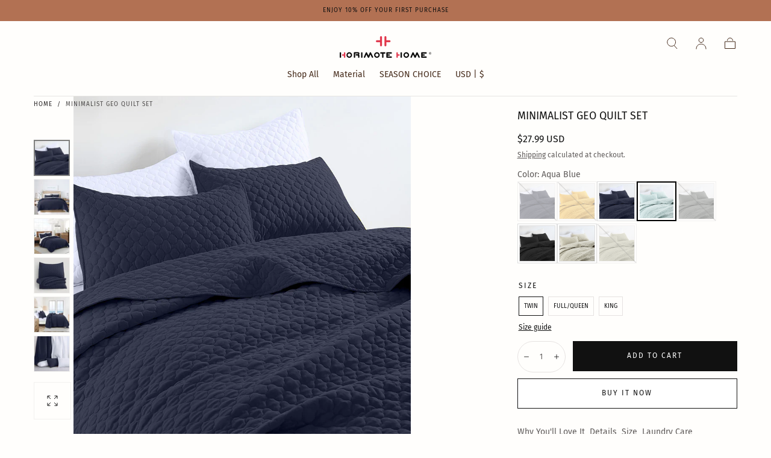

--- FILE ---
content_type: text/html; charset=utf-8
request_url: https://horimotehome.com/products/minimalist-geo-quilt-set-1?variant=42513680498865
body_size: 45421
content:
<!doctype html>
<html class="no-js" lang="en">
  <head>
    <meta charset="utf-8">
    <meta http-equiv="X-UA-Compatible" content="IE=edge">
    <meta name="viewport" content="width=device-width,initial-scale=1,maximum-scale=1">
    <meta name="theme-color" content="">
    <link rel="canonical" href="https://horimotehome.com/products/minimalist-geo-quilt-set-1">
    <link rel="preconnect" href="https://cdn.shopify.com" crossorigin><link rel="icon" type="image/png" href="//horimotehome.com/cdn/shop/files/20251222221651_322_4.png?crop=center&height=32&v=1766470805&width=32"><link rel="preconnect" href="https://fonts.shopifycdn.com" crossorigin><title>
      Minimalist Geo Quilt Set

        &ndash; HORIMOTE HOME</title>

    
      <meta name="description" content="Adorn any space with this cozy quilt! Crafted from soft microfiber, our generously-sized piece features delicate stitching for a lightweight yet real feel. A perfect choice for minimalists and fans of modern decor alike - it&#39;s sure to bring brightness wherever it goes. • Made with 100% microfiber • Filled with 100% hyp">
    

    

<meta property="og:site_name" content="HORIMOTE HOME">
<meta property="og:url" content="https://horimotehome.com/products/minimalist-geo-quilt-set-1">
<meta property="og:title" content="Minimalist Geo Quilt Set">
<meta property="og:type" content="product">
<meta property="og:description" content="Adorn any space with this cozy quilt! Crafted from soft microfiber, our generously-sized piece features delicate stitching for a lightweight yet real feel. A perfect choice for minimalists and fans of modern decor alike - it&#39;s sure to bring brightness wherever it goes. • Made with 100% microfiber • Filled with 100% hyp"><meta property="og:image" content="http://horimotehome.com/cdn/shop/products/MinimalistCloudsQuiltSetNavy_1.jpg?v=1677142489">
  <meta property="og:image:secure_url" content="https://horimotehome.com/cdn/shop/products/MinimalistCloudsQuiltSetNavy_1.jpg?v=1677142489">
  <meta property="og:image:width" content="800">
  <meta property="og:image:height" content="800"><meta property="og:price:amount" content="27.99">
  <meta property="og:price:currency" content="USD"><meta name="twitter:card" content="summary_large_image">
<meta name="twitter:title" content="Minimalist Geo Quilt Set">
<meta name="twitter:description" content="Adorn any space with this cozy quilt! Crafted from soft microfiber, our generously-sized piece features delicate stitching for a lightweight yet real feel. A perfect choice for minimalists and fans of modern decor alike - it&#39;s sure to bring brightness wherever it goes. • Made with 100% microfiber • Filled with 100% hyp">


    <script src="//horimotehome.com/cdn/shop/t/24/assets/pubsub.js?v=47587058936531202851721804825" defer="defer"></script>
    <script src="//horimotehome.com/cdn/shop/t/24/assets/global.js?v=28866165893881629911721919012" defer="defer"></script>

    <script>window.performance && window.performance.mark && window.performance.mark('shopify.content_for_header.start');</script><meta id="shopify-digital-wallet" name="shopify-digital-wallet" content="/27797159989/digital_wallets/dialog">
<meta name="shopify-checkout-api-token" content="b1e9d46d0d25bbd5ffde4c6983c23024">
<meta id="in-context-paypal-metadata" data-shop-id="27797159989" data-venmo-supported="true" data-environment="production" data-locale="en_US" data-paypal-v4="true" data-currency="USD">
<link rel="alternate" type="application/json+oembed" href="https://horimotehome.com/products/minimalist-geo-quilt-set-1.oembed">
<script async="async" src="/checkouts/internal/preloads.js?locale=en-US"></script>
<script id="shopify-features" type="application/json">{"accessToken":"b1e9d46d0d25bbd5ffde4c6983c23024","betas":["rich-media-storefront-analytics"],"domain":"horimotehome.com","predictiveSearch":true,"shopId":27797159989,"locale":"en"}</script>
<script>var Shopify = Shopify || {};
Shopify.shop = "zhiguuu.myshopify.com";
Shopify.locale = "en";
Shopify.currency = {"active":"USD","rate":"1.0"};
Shopify.country = "US";
Shopify.theme = {"name":"Sahara","id":138346758321,"schema_name":"Sahara","schema_version":"1.2.5","theme_store_id":1926,"role":"main"};
Shopify.theme.handle = "null";
Shopify.theme.style = {"id":null,"handle":null};
Shopify.cdnHost = "horimotehome.com/cdn";
Shopify.routes = Shopify.routes || {};
Shopify.routes.root = "/";</script>
<script type="module">!function(o){(o.Shopify=o.Shopify||{}).modules=!0}(window);</script>
<script>!function(o){function n(){var o=[];function n(){o.push(Array.prototype.slice.apply(arguments))}return n.q=o,n}var t=o.Shopify=o.Shopify||{};t.loadFeatures=n(),t.autoloadFeatures=n()}(window);</script>
<script id="shop-js-analytics" type="application/json">{"pageType":"product"}</script>
<script defer="defer" async type="module" src="//horimotehome.com/cdn/shopifycloud/shop-js/modules/v2/client.init-shop-cart-sync_BT-GjEfc.en.esm.js"></script>
<script defer="defer" async type="module" src="//horimotehome.com/cdn/shopifycloud/shop-js/modules/v2/chunk.common_D58fp_Oc.esm.js"></script>
<script defer="defer" async type="module" src="//horimotehome.com/cdn/shopifycloud/shop-js/modules/v2/chunk.modal_xMitdFEc.esm.js"></script>
<script type="module">
  await import("//horimotehome.com/cdn/shopifycloud/shop-js/modules/v2/client.init-shop-cart-sync_BT-GjEfc.en.esm.js");
await import("//horimotehome.com/cdn/shopifycloud/shop-js/modules/v2/chunk.common_D58fp_Oc.esm.js");
await import("//horimotehome.com/cdn/shopifycloud/shop-js/modules/v2/chunk.modal_xMitdFEc.esm.js");

  window.Shopify.SignInWithShop?.initShopCartSync?.({"fedCMEnabled":true,"windoidEnabled":true});

</script>
<script>(function() {
  var isLoaded = false;
  function asyncLoad() {
    if (isLoaded) return;
    isLoaded = true;
    var urls = ["https:\/\/tabs.stationmade.com\/registered-scripts\/tabs-by-station.js?shop=zhiguuu.myshopify.com","https:\/\/horimotehome.com\/apps\/giraffly-trust\/trust-worker-6b835f275ed6da5c03614b75c6f08b9886cf7e71.js?v=20220322164733\u0026shop=zhiguuu.myshopify.com","https:\/\/cdn.nfcube.com\/instafeed-d25aedbdf9c201ea6a2d15ab360666e3.js?shop=zhiguuu.myshopify.com","https:\/\/static.klaviyo.com\/onsite\/js\/XM5WWt\/klaviyo.js?company_id=XM5WWt\u0026shop=zhiguuu.myshopify.com"];
    for (var i = 0; i < urls.length; i++) {
      var s = document.createElement('script');
      s.type = 'text/javascript';
      s.async = true;
      s.src = urls[i];
      var x = document.getElementsByTagName('script')[0];
      x.parentNode.insertBefore(s, x);
    }
  };
  if(window.attachEvent) {
    window.attachEvent('onload', asyncLoad);
  } else {
    window.addEventListener('load', asyncLoad, false);
  }
})();</script>
<script id="__st">var __st={"a":27797159989,"offset":-21600,"reqid":"33ff0be0-1893-4cb4-9f00-6b4821aab4a3-1769295198","pageurl":"horimotehome.com\/products\/minimalist-geo-quilt-set-1?variant=42513680498865","u":"91167c2358c0","p":"product","rtyp":"product","rid":7439788343473};</script>
<script>window.ShopifyPaypalV4VisibilityTracking = true;</script>
<script id="captcha-bootstrap">!function(){'use strict';const t='contact',e='account',n='new_comment',o=[[t,t],['blogs',n],['comments',n],[t,'customer']],c=[[e,'customer_login'],[e,'guest_login'],[e,'recover_customer_password'],[e,'create_customer']],r=t=>t.map((([t,e])=>`form[action*='/${t}']:not([data-nocaptcha='true']) input[name='form_type'][value='${e}']`)).join(','),a=t=>()=>t?[...document.querySelectorAll(t)].map((t=>t.form)):[];function s(){const t=[...o],e=r(t);return a(e)}const i='password',u='form_key',d=['recaptcha-v3-token','g-recaptcha-response','h-captcha-response',i],f=()=>{try{return window.sessionStorage}catch{return}},m='__shopify_v',_=t=>t.elements[u];function p(t,e,n=!1){try{const o=window.sessionStorage,c=JSON.parse(o.getItem(e)),{data:r}=function(t){const{data:e,action:n}=t;return t[m]||n?{data:e,action:n}:{data:t,action:n}}(c);for(const[e,n]of Object.entries(r))t.elements[e]&&(t.elements[e].value=n);n&&o.removeItem(e)}catch(o){console.error('form repopulation failed',{error:o})}}const l='form_type',E='cptcha';function T(t){t.dataset[E]=!0}const w=window,h=w.document,L='Shopify',v='ce_forms',y='captcha';let A=!1;((t,e)=>{const n=(g='f06e6c50-85a8-45c8-87d0-21a2b65856fe',I='https://cdn.shopify.com/shopifycloud/storefront-forms-hcaptcha/ce_storefront_forms_captcha_hcaptcha.v1.5.2.iife.js',D={infoText:'Protected by hCaptcha',privacyText:'Privacy',termsText:'Terms'},(t,e,n)=>{const o=w[L][v],c=o.bindForm;if(c)return c(t,g,e,D).then(n);var r;o.q.push([[t,g,e,D],n]),r=I,A||(h.body.append(Object.assign(h.createElement('script'),{id:'captcha-provider',async:!0,src:r})),A=!0)});var g,I,D;w[L]=w[L]||{},w[L][v]=w[L][v]||{},w[L][v].q=[],w[L][y]=w[L][y]||{},w[L][y].protect=function(t,e){n(t,void 0,e),T(t)},Object.freeze(w[L][y]),function(t,e,n,w,h,L){const[v,y,A,g]=function(t,e,n){const i=e?o:[],u=t?c:[],d=[...i,...u],f=r(d),m=r(i),_=r(d.filter((([t,e])=>n.includes(e))));return[a(f),a(m),a(_),s()]}(w,h,L),I=t=>{const e=t.target;return e instanceof HTMLFormElement?e:e&&e.form},D=t=>v().includes(t);t.addEventListener('submit',(t=>{const e=I(t);if(!e)return;const n=D(e)&&!e.dataset.hcaptchaBound&&!e.dataset.recaptchaBound,o=_(e),c=g().includes(e)&&(!o||!o.value);(n||c)&&t.preventDefault(),c&&!n&&(function(t){try{if(!f())return;!function(t){const e=f();if(!e)return;const n=_(t);if(!n)return;const o=n.value;o&&e.removeItem(o)}(t);const e=Array.from(Array(32),(()=>Math.random().toString(36)[2])).join('');!function(t,e){_(t)||t.append(Object.assign(document.createElement('input'),{type:'hidden',name:u})),t.elements[u].value=e}(t,e),function(t,e){const n=f();if(!n)return;const o=[...t.querySelectorAll(`input[type='${i}']`)].map((({name:t})=>t)),c=[...d,...o],r={};for(const[a,s]of new FormData(t).entries())c.includes(a)||(r[a]=s);n.setItem(e,JSON.stringify({[m]:1,action:t.action,data:r}))}(t,e)}catch(e){console.error('failed to persist form',e)}}(e),e.submit())}));const S=(t,e)=>{t&&!t.dataset[E]&&(n(t,e.some((e=>e===t))),T(t))};for(const o of['focusin','change'])t.addEventListener(o,(t=>{const e=I(t);D(e)&&S(e,y())}));const B=e.get('form_key'),M=e.get(l),P=B&&M;t.addEventListener('DOMContentLoaded',(()=>{const t=y();if(P)for(const e of t)e.elements[l].value===M&&p(e,B);[...new Set([...A(),...v().filter((t=>'true'===t.dataset.shopifyCaptcha))])].forEach((e=>S(e,t)))}))}(h,new URLSearchParams(w.location.search),n,t,e,['guest_login'])})(!0,!0)}();</script>
<script integrity="sha256-4kQ18oKyAcykRKYeNunJcIwy7WH5gtpwJnB7kiuLZ1E=" data-source-attribution="shopify.loadfeatures" defer="defer" src="//horimotehome.com/cdn/shopifycloud/storefront/assets/storefront/load_feature-a0a9edcb.js" crossorigin="anonymous"></script>
<script data-source-attribution="shopify.dynamic_checkout.dynamic.init">var Shopify=Shopify||{};Shopify.PaymentButton=Shopify.PaymentButton||{isStorefrontPortableWallets:!0,init:function(){window.Shopify.PaymentButton.init=function(){};var t=document.createElement("script");t.src="https://horimotehome.com/cdn/shopifycloud/portable-wallets/latest/portable-wallets.en.js",t.type="module",document.head.appendChild(t)}};
</script>
<script data-source-attribution="shopify.dynamic_checkout.buyer_consent">
  function portableWalletsHideBuyerConsent(e){var t=document.getElementById("shopify-buyer-consent"),n=document.getElementById("shopify-subscription-policy-button");t&&n&&(t.classList.add("hidden"),t.setAttribute("aria-hidden","true"),n.removeEventListener("click",e))}function portableWalletsShowBuyerConsent(e){var t=document.getElementById("shopify-buyer-consent"),n=document.getElementById("shopify-subscription-policy-button");t&&n&&(t.classList.remove("hidden"),t.removeAttribute("aria-hidden"),n.addEventListener("click",e))}window.Shopify?.PaymentButton&&(window.Shopify.PaymentButton.hideBuyerConsent=portableWalletsHideBuyerConsent,window.Shopify.PaymentButton.showBuyerConsent=portableWalletsShowBuyerConsent);
</script>
<script>
  function portableWalletsCleanup(e){e&&e.src&&console.error("Failed to load portable wallets script "+e.src);var t=document.querySelectorAll("shopify-accelerated-checkout .shopify-payment-button__skeleton, shopify-accelerated-checkout-cart .wallet-cart-button__skeleton"),e=document.getElementById("shopify-buyer-consent");for(let e=0;e<t.length;e++)t[e].remove();e&&e.remove()}function portableWalletsNotLoadedAsModule(e){e instanceof ErrorEvent&&"string"==typeof e.message&&e.message.includes("import.meta")&&"string"==typeof e.filename&&e.filename.includes("portable-wallets")&&(window.removeEventListener("error",portableWalletsNotLoadedAsModule),window.Shopify.PaymentButton.failedToLoad=e,"loading"===document.readyState?document.addEventListener("DOMContentLoaded",window.Shopify.PaymentButton.init):window.Shopify.PaymentButton.init())}window.addEventListener("error",portableWalletsNotLoadedAsModule);
</script>

<script type="module" src="https://horimotehome.com/cdn/shopifycloud/portable-wallets/latest/portable-wallets.en.js" onError="portableWalletsCleanup(this)" crossorigin="anonymous"></script>
<script nomodule>
  document.addEventListener("DOMContentLoaded", portableWalletsCleanup);
</script>

<link id="shopify-accelerated-checkout-styles" rel="stylesheet" media="screen" href="https://horimotehome.com/cdn/shopifycloud/portable-wallets/latest/accelerated-checkout-backwards-compat.css" crossorigin="anonymous">
<style id="shopify-accelerated-checkout-cart">
        #shopify-buyer-consent {
  margin-top: 1em;
  display: inline-block;
  width: 100%;
}

#shopify-buyer-consent.hidden {
  display: none;
}

#shopify-subscription-policy-button {
  background: none;
  border: none;
  padding: 0;
  text-decoration: underline;
  font-size: inherit;
  cursor: pointer;
}

#shopify-subscription-policy-button::before {
  box-shadow: none;
}

      </style>

<script>window.performance && window.performance.mark && window.performance.mark('shopify.content_for_header.end');</script>
<style data-shopify>

  @font-face {
  font-family: "Fira Sans";
  font-weight: 400;
  font-style: normal;
  font-display: swap;
  src: url("//horimotehome.com/cdn/fonts/fira_sans/firasans_n4.2bbe25c7eff81f2190328b1f4c09fff694a30391.woff2") format("woff2"),
       url("//horimotehome.com/cdn/fonts/fira_sans/firasans_n4.3080da6df53473deabf85f231151766e88fe58e5.woff") format("woff");
}

  
  @font-face {
  font-family: "Fira Sans";
  font-weight: 400;
  font-style: normal;
  font-display: swap;
  src: url("//horimotehome.com/cdn/fonts/fira_sans/firasans_n4.2bbe25c7eff81f2190328b1f4c09fff694a30391.woff2") format("woff2"),
       url("//horimotehome.com/cdn/fonts/fira_sans/firasans_n4.3080da6df53473deabf85f231151766e88fe58e5.woff") format("woff");
}

  @font-face {
  font-family: "Fira Sans";
  font-weight: 700;
  font-style: normal;
  font-display: swap;
  src: url("//horimotehome.com/cdn/fonts/fira_sans/firasans_n7.cc8dbbaa3add99fa3b5746d1e0ac6304aad5a265.woff2") format("woff2"),
       url("//horimotehome.com/cdn/fonts/fira_sans/firasans_n7.ec664a82413800dfe65a9cde8547a4b8bd643b08.woff") format("woff");
}

  @font-face {
  font-family: "Fira Sans";
  font-weight: 400;
  font-style: italic;
  font-display: swap;
  src: url("//horimotehome.com/cdn/fonts/fira_sans/firasans_i4.c80c323ec965c58e05ab85d436c872a499b8b684.woff2") format("woff2"),
       url("//horimotehome.com/cdn/fonts/fira_sans/firasans_i4.4a2d82e939dfe1cd2fff5fc4411d982dee96dce7.woff") format("woff");
}

  @font-face {
  font-family: "Fira Sans";
  font-weight: 700;
  font-style: italic;
  font-display: swap;
  src: url("//horimotehome.com/cdn/fonts/fira_sans/firasans_i7.a949787ab1c615cf91b95a6e513021199c64f31e.woff2") format("woff2"),
       url("//horimotehome.com/cdn/fonts/fira_sans/firasans_i7.799cab282970134691125391a3ab6bd6bc1306c6.woff") format("woff");
}

  @font-face {
  font-family: "Fira Sans";
  font-weight: 400;
  font-style: normal;
  font-display: swap;
  src: url("//horimotehome.com/cdn/fonts/fira_sans/firasans_n4.2bbe25c7eff81f2190328b1f4c09fff694a30391.woff2") format("woff2"),
       url("//horimotehome.com/cdn/fonts/fira_sans/firasans_n4.3080da6df53473deabf85f231151766e88fe58e5.woff") format("woff");
}

  @font-face {
  font-family: "Fira Sans";
  font-weight: 400;
  font-style: normal;
  font-display: swap;
  src: url("//horimotehome.com/cdn/fonts/fira_sans/firasans_n4.2bbe25c7eff81f2190328b1f4c09fff694a30391.woff2") format("woff2"),
       url("//horimotehome.com/cdn/fonts/fira_sans/firasans_n4.3080da6df53473deabf85f231151766e88fe58e5.woff") format("woff");
}


  :root {
    --font-body-family: "Fira Sans", sans-serif;
    --font-body-style: normal;
    --font-body-weight: 400;

    --font-heading-family: "Fira Sans", sans-serif;
    --font-heading-style: normal;
    --font-heading-weight: 400;

    --font-button-family: "Fira Sans", sans-serif;
    --font-button-style: normal;
    --font-button-weight: 400;

    --font-heading-letter-spacing: 0;
    --font-heading-text-transform: uppercase;

    --font-body-scale: 1.0;
    --font-heading-scale: 0.56;

    --font-weight-normal: 400;
    --font-weight-bold: 700;
    --font-weight-light: ;

    --line-height-extra-small: 1;
    --line-height-small: 1.3;
    --line-height-medium: 1.6;

    --letter-spacing-extra-small: .05rem;
    --letter-spacing-small: .1rem;
    --letter-spacing-medium: .2rem;

    --h1-multiplier: 3.2rem;
    --h2-multiplier: 2.4rem;
    --h3-multiplier: 1.8rem;
    --h4-multiplier: 1.6rem;
    --h5-multiplier: 1.4rem;
    --h6-multiplier: 1.2rem;

    --font-size-extra-small: 1rem;
    --font-size-small: 1.2rem;
    --font-size-medium: 1.4rem;
    --font-size-large: 1.6rem;
    --font-size-extra-large: 1.8rem;

    --font-size-static-extra-small: 1rem;
    --font-size-static-small: 1.2rem;
    --font-size-static-medium: 1.4rem;
    --font-size-static-large: 1.6rem;
    --font-size-static-extra-large: 1.8rem;

    /* Typography */
    --color-heading-text: #111111;
    --color-heading-text-rgb: 17, 17, 17;
    --color-body-text: #5E5A59;

    /* Buttons and links */
    --color-button-outlined-text: #111111;
    --color-button-outlined-background: rgba(0,0,0,0);
    --color-button-filled-text: #FFFFFF;
    --color-button-filled-background: #111111;

    --color-button-background: transparent;
    --color-button-outline: #FFFFFF;
    --color-button-text: #FFFFFF;

    --color-form-text: #111111;
    --color-form-button-text: #FFFFFF;

    --button-border-radius: 0;
    --button-text-transform: uppercase;
    --input-border-radius: 6rem;

    /* Other elements */
    --color-link: #333232;
    --color-link-text: #2a2727;
    --color-default-link-text: #2a2727;
    --color-tag-text: #111111;
    --color-tag-background: #FFFFFF;
    --color-border-elements: #E6E2E1;
    --color-cart-number-text: #2a2727;
    --color-shipping-bar-progress: #CD9B77;

    /* Backgrounds */
    --color-body-background: #fffefc;
    --color-image-background: #f5ebdf;
    --color-body-background-transparent-50: rgba(255, 254, 252, 0.5);
    --color-popup-background: #FFFFFF;

    /* Background Colors */
    --color-background-primary: #f4f4f4;
    --color-background-inverse: #FFFFFF;
    --color-background-light: #b27153;
    --color-background-dark: #333232;
    --color-background-accent-1: #f5ebdf;
    --color-background-accent-2: #282830;

    /* Text Colors */
    --color-text-primary: #2a2727;
    --color-text-secondary: #432818;
    --color-text-inverse: #FFFFFF;

    /* Text default */
    --color-heading-text-default: #111111;
    --color-body-text-default: #5E5A59;

    --color-link-text-default: #2a2727;
    --color-default-link-text-default: #2a2727;

    /* Text secondary */
    --color-heading-text-secondary: #432818;
    --color-body-text-secondary: #432818;

    /* Text inverse */
    --color-heading-text-inverse: #FFFFFF;
    --color-body-text-inverse: #FFFFFF;

    --color-link-text-inverse: #FFFFFF;
    --color-default-link-text-inverse: #FFFFFF;

    /* Default section style */
    --color-default-background: #fffefc;
    --color-default-image-background: #f5ebdf;
    --color-default-border-elements: #E6E2E1;

    /* Secondary section style */
    --color-secondary-background: #432818;
    --color-secondary-image-background: #f5ebdf;
    --color-secondary-border-elements: #E6E2E1;

    --color-button-hover-text: var(--color-button-text-inverse);
    --color-button-hover-outline: var(--color-button-outline);
    --color-button-hover-background: var(--color-button-outline);

    --color-success: #6BBD4F;
    --color-alert: #FAC151;
    --color-error: #D84339;
    --color-price-accent: #CD9B77;

    --color-white: #fff;
    --color-black: #111;
    --color-light: #ddd;

    --media-overlay-gradient-desktop: linear-gradient(180deg, rgba(0, 0, 0, 0) 0%, rgba(0, 0, 0, 0.25) 100%);
    --media-overlay-gradient-mobile: linear-gradient(180deg, rgba(0, 0, 0, 0) 0%, rgba(0, 0, 0, 0.25) 100%);

    --gradient-black: linear-gradient(180deg, rgba(0, 0, 0, 0) 0%, rgba(0, 0, 0, 0.2) 100%);
    --gradient-overlay-horizontal: linear-gradient(0deg, rgba(0, 0, 0, 0.2), rgba(0, 0, 0, 0.2));
    --color-popup-overlay: rgba(0, 0, 0, 0.5);

    --page-width: 1440px;
    --page-width-md: 880px;
    --page-width-xs: 656px;
    --page-gutter: 2.4rem;

    --section-vertical-padding: 7.6rem;
    --section-vertical-padding-desktop: 9.6rem;

    --section-spacing-unit-desktop: 1.6rem;
    --section-spacing-unit-mobile:  1.2rem;

    --duration-short: 200ms;
    --duration-default: 300ms;
    --duration-long: 400ms;
    --duration-extra-long: 600ms;

    --z-header: 800;
    --z-modals: 900;
    --z-fab: 750;

    --header-top-position: calc(var(--header-height, 5.6rem) + var(--announcement-bar-height, 2.7rem));

    --card-media-padding: 100%;
    --card-media-object-fit: cover;
    --card-media-background-color: #f5ebdf;

    --collection-sidebar-top: 0;

    --theme-js-animations-on-mobile: fade-in 800ms forwards paused;
  }

  

  @media screen and (min-width: 750px) {
    :root {
      --h1-multiplier: 4.0rem;
      --h2-multiplier: 3.2rem;
      --h3-multiplier: 2.4rem;
      --h4-multiplier: 1.8rem;
      --h5-multiplier: 1.6rem;
      --h6-multiplier: 1.4rem;

      --font-size-extra-small: 1.2rem;
      --font-size-small: 1.4rem;
      --font-size-medium: 1.6rem;
      --font-size-large: 1.8rem;
      --font-size-extra-large: 2rem;

      --page-gutter: 3.6rem;

      --section-vertical-padding: 8.6rem;

      --header-top-position: calc(var(--header-height, 7.4rem) + var(--announcement-bar-height, 3.5rem));
    }
  }

  @media screen and (min-width: 990px) {
    :root {
      --page-gutter: 4rem;
      --section-vertical-padding: 9.6rem;
    }
  }

  @media screen and (min-width: 1100px) {
    :root {
    --page-gutter: 5.6rem;
    }
  }</style><link href="//horimotehome.com/cdn/shop/t/24/assets/base.css?v=115042077200147766381721919010" rel="stylesheet" type="text/css" media="all" />
    <link href="//horimotehome.com/cdn/shop/t/24/assets/swiper-bundle.min.css?v=39633872178562917471721804827" rel="stylesheet" type="text/css" media="all" />
    <link rel="stylesheet" href="//horimotehome.com/cdn/shop/t/24/assets/component-drawer.css?v=35058956930714306471721804824" media="print" onload="this.media='all'">
    <noscript>
      <link href="//horimotehome.com/cdn/shop/t/24/assets/component-drawer.css?v=35058956930714306471721804824" rel="stylesheet" type="text/css" media="all" />
    </noscript><link rel="stylesheet" href="//horimotehome.com/cdn/shop/t/24/assets/component-predictive-search.css?v=167180920165480308801721804825" media="print" onload="this.media='all'">
      <script src="//horimotehome.com/cdn/shop/t/24/assets/predictive-search.js?v=92622284360457197551721804825" defer="defer"></script>
      <noscript><link href="//horimotehome.com/cdn/shop/t/24/assets/component-predictive-search.css?v=167180920165480308801721804825" rel="stylesheet" type="text/css" media="all" /></noscript>
<link rel="preload" as="font" href="//horimotehome.com/cdn/fonts/fira_sans/firasans_n4.2bbe25c7eff81f2190328b1f4c09fff694a30391.woff2" type="font/woff2" crossorigin><link rel="preload" as="font" href="//horimotehome.com/cdn/fonts/fira_sans/firasans_n4.2bbe25c7eff81f2190328b1f4c09fff694a30391.woff2" type="font/woff2" crossorigin>

    <script>
      document.documentElement.className = document.documentElement.className.replace('no-js', 'js');

      if (Shopify.designMode) {
        document.documentElement.classList.add('shopify-design-mode');
      }
    </script>

    <script src="//horimotehome.com/cdn/shop/t/24/assets/swiper-bundle.min.js?v=87330480114418983271721804827" defer="defer"></script>
    <script src="//horimotehome.com/cdn/shop/t/24/assets/bodyScrollLock.min.js?v=54831410435734691211721804824" defer="defer"></script><link href="https://monorail-edge.shopifysvc.com" rel="dns-prefetch">
<script>(function(){if ("sendBeacon" in navigator && "performance" in window) {try {var session_token_from_headers = performance.getEntriesByType('navigation')[0].serverTiming.find(x => x.name == '_s').description;} catch {var session_token_from_headers = undefined;}var session_cookie_matches = document.cookie.match(/_shopify_s=([^;]*)/);var session_token_from_cookie = session_cookie_matches && session_cookie_matches.length === 2 ? session_cookie_matches[1] : "";var session_token = session_token_from_headers || session_token_from_cookie || "";function handle_abandonment_event(e) {var entries = performance.getEntries().filter(function(entry) {return /monorail-edge.shopifysvc.com/.test(entry.name);});if (!window.abandonment_tracked && entries.length === 0) {window.abandonment_tracked = true;var currentMs = Date.now();var navigation_start = performance.timing.navigationStart;var payload = {shop_id: 27797159989,url: window.location.href,navigation_start,duration: currentMs - navigation_start,session_token,page_type: "product"};window.navigator.sendBeacon("https://monorail-edge.shopifysvc.com/v1/produce", JSON.stringify({schema_id: "online_store_buyer_site_abandonment/1.1",payload: payload,metadata: {event_created_at_ms: currentMs,event_sent_at_ms: currentMs}}));}}window.addEventListener('pagehide', handle_abandonment_event);}}());</script>
<script id="web-pixels-manager-setup">(function e(e,d,r,n,o){if(void 0===o&&(o={}),!Boolean(null===(a=null===(i=window.Shopify)||void 0===i?void 0:i.analytics)||void 0===a?void 0:a.replayQueue)){var i,a;window.Shopify=window.Shopify||{};var t=window.Shopify;t.analytics=t.analytics||{};var s=t.analytics;s.replayQueue=[],s.publish=function(e,d,r){return s.replayQueue.push([e,d,r]),!0};try{self.performance.mark("wpm:start")}catch(e){}var l=function(){var e={modern:/Edge?\/(1{2}[4-9]|1[2-9]\d|[2-9]\d{2}|\d{4,})\.\d+(\.\d+|)|Firefox\/(1{2}[4-9]|1[2-9]\d|[2-9]\d{2}|\d{4,})\.\d+(\.\d+|)|Chrom(ium|e)\/(9{2}|\d{3,})\.\d+(\.\d+|)|(Maci|X1{2}).+ Version\/(15\.\d+|(1[6-9]|[2-9]\d|\d{3,})\.\d+)([,.]\d+|)( \(\w+\)|)( Mobile\/\w+|) Safari\/|Chrome.+OPR\/(9{2}|\d{3,})\.\d+\.\d+|(CPU[ +]OS|iPhone[ +]OS|CPU[ +]iPhone|CPU IPhone OS|CPU iPad OS)[ +]+(15[._]\d+|(1[6-9]|[2-9]\d|\d{3,})[._]\d+)([._]\d+|)|Android:?[ /-](13[3-9]|1[4-9]\d|[2-9]\d{2}|\d{4,})(\.\d+|)(\.\d+|)|Android.+Firefox\/(13[5-9]|1[4-9]\d|[2-9]\d{2}|\d{4,})\.\d+(\.\d+|)|Android.+Chrom(ium|e)\/(13[3-9]|1[4-9]\d|[2-9]\d{2}|\d{4,})\.\d+(\.\d+|)|SamsungBrowser\/([2-9]\d|\d{3,})\.\d+/,legacy:/Edge?\/(1[6-9]|[2-9]\d|\d{3,})\.\d+(\.\d+|)|Firefox\/(5[4-9]|[6-9]\d|\d{3,})\.\d+(\.\d+|)|Chrom(ium|e)\/(5[1-9]|[6-9]\d|\d{3,})\.\d+(\.\d+|)([\d.]+$|.*Safari\/(?![\d.]+ Edge\/[\d.]+$))|(Maci|X1{2}).+ Version\/(10\.\d+|(1[1-9]|[2-9]\d|\d{3,})\.\d+)([,.]\d+|)( \(\w+\)|)( Mobile\/\w+|) Safari\/|Chrome.+OPR\/(3[89]|[4-9]\d|\d{3,})\.\d+\.\d+|(CPU[ +]OS|iPhone[ +]OS|CPU[ +]iPhone|CPU IPhone OS|CPU iPad OS)[ +]+(10[._]\d+|(1[1-9]|[2-9]\d|\d{3,})[._]\d+)([._]\d+|)|Android:?[ /-](13[3-9]|1[4-9]\d|[2-9]\d{2}|\d{4,})(\.\d+|)(\.\d+|)|Mobile Safari.+OPR\/([89]\d|\d{3,})\.\d+\.\d+|Android.+Firefox\/(13[5-9]|1[4-9]\d|[2-9]\d{2}|\d{4,})\.\d+(\.\d+|)|Android.+Chrom(ium|e)\/(13[3-9]|1[4-9]\d|[2-9]\d{2}|\d{4,})\.\d+(\.\d+|)|Android.+(UC? ?Browser|UCWEB|U3)[ /]?(15\.([5-9]|\d{2,})|(1[6-9]|[2-9]\d|\d{3,})\.\d+)\.\d+|SamsungBrowser\/(5\.\d+|([6-9]|\d{2,})\.\d+)|Android.+MQ{2}Browser\/(14(\.(9|\d{2,})|)|(1[5-9]|[2-9]\d|\d{3,})(\.\d+|))(\.\d+|)|K[Aa][Ii]OS\/(3\.\d+|([4-9]|\d{2,})\.\d+)(\.\d+|)/},d=e.modern,r=e.legacy,n=navigator.userAgent;return n.match(d)?"modern":n.match(r)?"legacy":"unknown"}(),u="modern"===l?"modern":"legacy",c=(null!=n?n:{modern:"",legacy:""})[u],f=function(e){return[e.baseUrl,"/wpm","/b",e.hashVersion,"modern"===e.buildTarget?"m":"l",".js"].join("")}({baseUrl:d,hashVersion:r,buildTarget:u}),m=function(e){var d=e.version,r=e.bundleTarget,n=e.surface,o=e.pageUrl,i=e.monorailEndpoint;return{emit:function(e){var a=e.status,t=e.errorMsg,s=(new Date).getTime(),l=JSON.stringify({metadata:{event_sent_at_ms:s},events:[{schema_id:"web_pixels_manager_load/3.1",payload:{version:d,bundle_target:r,page_url:o,status:a,surface:n,error_msg:t},metadata:{event_created_at_ms:s}}]});if(!i)return console&&console.warn&&console.warn("[Web Pixels Manager] No Monorail endpoint provided, skipping logging."),!1;try{return self.navigator.sendBeacon.bind(self.navigator)(i,l)}catch(e){}var u=new XMLHttpRequest;try{return u.open("POST",i,!0),u.setRequestHeader("Content-Type","text/plain"),u.send(l),!0}catch(e){return console&&console.warn&&console.warn("[Web Pixels Manager] Got an unhandled error while logging to Monorail."),!1}}}}({version:r,bundleTarget:l,surface:e.surface,pageUrl:self.location.href,monorailEndpoint:e.monorailEndpoint});try{o.browserTarget=l,function(e){var d=e.src,r=e.async,n=void 0===r||r,o=e.onload,i=e.onerror,a=e.sri,t=e.scriptDataAttributes,s=void 0===t?{}:t,l=document.createElement("script"),u=document.querySelector("head"),c=document.querySelector("body");if(l.async=n,l.src=d,a&&(l.integrity=a,l.crossOrigin="anonymous"),s)for(var f in s)if(Object.prototype.hasOwnProperty.call(s,f))try{l.dataset[f]=s[f]}catch(e){}if(o&&l.addEventListener("load",o),i&&l.addEventListener("error",i),u)u.appendChild(l);else{if(!c)throw new Error("Did not find a head or body element to append the script");c.appendChild(l)}}({src:f,async:!0,onload:function(){if(!function(){var e,d;return Boolean(null===(d=null===(e=window.Shopify)||void 0===e?void 0:e.analytics)||void 0===d?void 0:d.initialized)}()){var d=window.webPixelsManager.init(e)||void 0;if(d){var r=window.Shopify.analytics;r.replayQueue.forEach((function(e){var r=e[0],n=e[1],o=e[2];d.publishCustomEvent(r,n,o)})),r.replayQueue=[],r.publish=d.publishCustomEvent,r.visitor=d.visitor,r.initialized=!0}}},onerror:function(){return m.emit({status:"failed",errorMsg:"".concat(f," has failed to load")})},sri:function(e){var d=/^sha384-[A-Za-z0-9+/=]+$/;return"string"==typeof e&&d.test(e)}(c)?c:"",scriptDataAttributes:o}),m.emit({status:"loading"})}catch(e){m.emit({status:"failed",errorMsg:(null==e?void 0:e.message)||"Unknown error"})}}})({shopId: 27797159989,storefrontBaseUrl: "https://horimotehome.com",extensionsBaseUrl: "https://extensions.shopifycdn.com/cdn/shopifycloud/web-pixels-manager",monorailEndpoint: "https://monorail-edge.shopifysvc.com/unstable/produce_batch",surface: "storefront-renderer",enabledBetaFlags: ["2dca8a86"],webPixelsConfigList: [{"id":"1496613041","configuration":"{\"config\":\"{\\\"google_tag_ids\\\":[\\\"G-JT5T0MT0QX\\\",\\\"AW-407883993\\\",\\\"GT-NNSC6JR9\\\"],\\\"target_country\\\":\\\"ZZ\\\",\\\"gtag_events\\\":[{\\\"type\\\":\\\"begin_checkout\\\",\\\"action_label\\\":[\\\"G-JT5T0MT0QX\\\",\\\"AW-407883993\\\/kqPlCK_kuNcbENmhv8IB\\\"]},{\\\"type\\\":\\\"search\\\",\\\"action_label\\\":[\\\"G-JT5T0MT0QX\\\",\\\"AW-407883993\\\/g7rbCLvkuNcbENmhv8IB\\\"]},{\\\"type\\\":\\\"view_item\\\",\\\"action_label\\\":[\\\"G-JT5T0MT0QX\\\",\\\"AW-407883993\\\/tg5vCLjkuNcbENmhv8IB\\\",\\\"MC-K47KDZQ3YK\\\"]},{\\\"type\\\":\\\"purchase\\\",\\\"action_label\\\":[\\\"G-JT5T0MT0QX\\\",\\\"AW-407883993\\\/rqxSCKzkuNcbENmhv8IB\\\",\\\"MC-K47KDZQ3YK\\\"]},{\\\"type\\\":\\\"page_view\\\",\\\"action_label\\\":[\\\"G-JT5T0MT0QX\\\",\\\"AW-407883993\\\/NqVSCLXkuNcbENmhv8IB\\\",\\\"MC-K47KDZQ3YK\\\"]},{\\\"type\\\":\\\"add_payment_info\\\",\\\"action_label\\\":[\\\"G-JT5T0MT0QX\\\",\\\"AW-407883993\\\/wBPaCL7kuNcbENmhv8IB\\\"]},{\\\"type\\\":\\\"add_to_cart\\\",\\\"action_label\\\":[\\\"G-JT5T0MT0QX\\\",\\\"AW-407883993\\\/YqYGCLLkuNcbENmhv8IB\\\"]}],\\\"enable_monitoring_mode\\\":false}\"}","eventPayloadVersion":"v1","runtimeContext":"OPEN","scriptVersion":"b2a88bafab3e21179ed38636efcd8a93","type":"APP","apiClientId":1780363,"privacyPurposes":[],"dataSharingAdjustments":{"protectedCustomerApprovalScopes":["read_customer_address","read_customer_email","read_customer_name","read_customer_personal_data","read_customer_phone"]}},{"id":"1468465329","configuration":"{\"tagID\":\"2614021393591\"}","eventPayloadVersion":"v1","runtimeContext":"STRICT","scriptVersion":"18031546ee651571ed29edbe71a3550b","type":"APP","apiClientId":3009811,"privacyPurposes":["ANALYTICS","MARKETING","SALE_OF_DATA"],"dataSharingAdjustments":{"protectedCustomerApprovalScopes":["read_customer_address","read_customer_email","read_customer_name","read_customer_personal_data","read_customer_phone"]}},{"id":"56524977","eventPayloadVersion":"v1","runtimeContext":"LAX","scriptVersion":"1","type":"CUSTOM","privacyPurposes":["MARKETING"],"name":"Meta pixel (migrated)"},{"id":"shopify-app-pixel","configuration":"{}","eventPayloadVersion":"v1","runtimeContext":"STRICT","scriptVersion":"0450","apiClientId":"shopify-pixel","type":"APP","privacyPurposes":["ANALYTICS","MARKETING"]},{"id":"shopify-custom-pixel","eventPayloadVersion":"v1","runtimeContext":"LAX","scriptVersion":"0450","apiClientId":"shopify-pixel","type":"CUSTOM","privacyPurposes":["ANALYTICS","MARKETING"]}],isMerchantRequest: false,initData: {"shop":{"name":"HORIMOTE HOME","paymentSettings":{"currencyCode":"USD"},"myshopifyDomain":"zhiguuu.myshopify.com","countryCode":"US","storefrontUrl":"https:\/\/horimotehome.com"},"customer":null,"cart":null,"checkout":null,"productVariants":[{"price":{"amount":27.99,"currencyCode":"USD"},"product":{"title":"Minimalist Geo Quilt Set","vendor":"HORIMOTE HOME","id":"7439788343473","untranslatedTitle":"Minimalist Geo Quilt Set","url":"\/products\/minimalist-geo-quilt-set-1","type":"Quilts \u0026 Comforters"},"id":"42513680203953","image":{"src":"\/\/horimotehome.com\/cdn\/shop\/products\/MinimalistCloudsQuiltSetNavy_1.jpg?v=1677142489"},"sku":"HQT-CDFL-NY-T","title":"Navy \/ Twin","untranslatedTitle":"Navy \/ Twin"},{"price":{"amount":29.99,"currencyCode":"USD"},"product":{"title":"Minimalist Geo Quilt Set","vendor":"HORIMOTE HOME","id":"7439788343473","untranslatedTitle":"Minimalist Geo Quilt Set","url":"\/products\/minimalist-geo-quilt-set-1","type":"Quilts \u0026 Comforters"},"id":"42513680236721","image":{"src":"\/\/horimotehome.com\/cdn\/shop\/products\/MinimalistCloudsQuiltSetNavy_1.jpg?v=1677142489"},"sku":"HQT-CDFL-NY-Q","title":"Navy \/ Full\/Queen","untranslatedTitle":"Navy \/ Full\/Queen"},{"price":{"amount":36.99,"currencyCode":"USD"},"product":{"title":"Minimalist Geo Quilt Set","vendor":"HORIMOTE HOME","id":"7439788343473","untranslatedTitle":"Minimalist Geo Quilt Set","url":"\/products\/minimalist-geo-quilt-set-1","type":"Quilts \u0026 Comforters"},"id":"42513680269489","image":{"src":"\/\/horimotehome.com\/cdn\/shop\/products\/MinimalistCloudsQuiltSetNavy_1.jpg?v=1677142489"},"sku":"HQT-CDFL-NY-K","title":"Navy \/ King","untranslatedTitle":"Navy \/ King"},{"price":{"amount":28.99,"currencyCode":"USD"},"product":{"title":"Minimalist Geo Quilt Set","vendor":"HORIMOTE HOME","id":"7439788343473","untranslatedTitle":"Minimalist Geo Quilt Set","url":"\/products\/minimalist-geo-quilt-set-1","type":"Quilts \u0026 Comforters"},"id":"42513680302257","image":{"src":"\/\/horimotehome.com\/cdn\/shop\/products\/MinimalistCloudsQuiltSetYellow_1.jpg?v=1677142498"},"sku":"HQT-CDFL-YL-T","title":"Yellow \/ Twin","untranslatedTitle":"Yellow \/ Twin"},{"price":{"amount":30.99,"currencyCode":"USD"},"product":{"title":"Minimalist Geo Quilt Set","vendor":"HORIMOTE HOME","id":"7439788343473","untranslatedTitle":"Minimalist Geo Quilt Set","url":"\/products\/minimalist-geo-quilt-set-1","type":"Quilts \u0026 Comforters"},"id":"42513680335025","image":{"src":"\/\/horimotehome.com\/cdn\/shop\/products\/MinimalistCloudsQuiltSetYellow_1.jpg?v=1677142498"},"sku":"HQT-CDFL-YL-Q","title":"Yellow \/ Full\/Queen","untranslatedTitle":"Yellow \/ Full\/Queen"},{"price":{"amount":36.99,"currencyCode":"USD"},"product":{"title":"Minimalist Geo Quilt Set","vendor":"HORIMOTE HOME","id":"7439788343473","untranslatedTitle":"Minimalist Geo Quilt Set","url":"\/products\/minimalist-geo-quilt-set-1","type":"Quilts \u0026 Comforters"},"id":"42513680367793","image":{"src":"\/\/horimotehome.com\/cdn\/shop\/products\/MinimalistCloudsQuiltSetYellow_1.jpg?v=1677142498"},"sku":"HQT-CDFL-YL-K","title":"Yellow \/ King","untranslatedTitle":"Yellow \/ King"},{"price":{"amount":27.99,"currencyCode":"USD"},"product":{"title":"Minimalist Geo Quilt Set","vendor":"HORIMOTE HOME","id":"7439788343473","untranslatedTitle":"Minimalist Geo Quilt Set","url":"\/products\/minimalist-geo-quilt-set-1","type":"Quilts \u0026 Comforters"},"id":"42513680400561","image":{"src":"\/\/horimotehome.com\/cdn\/shop\/products\/MinimalistCloudsQuiltSetNavy_1.jpg?v=1677142489"},"sku":"HQT-CDFL-WT-T","title":"White \/ Twin","untranslatedTitle":"White \/ Twin"},{"price":{"amount":29.99,"currencyCode":"USD"},"product":{"title":"Minimalist Geo Quilt Set","vendor":"HORIMOTE HOME","id":"7439788343473","untranslatedTitle":"Minimalist Geo Quilt Set","url":"\/products\/minimalist-geo-quilt-set-1","type":"Quilts \u0026 Comforters"},"id":"42513680433329","image":{"src":"\/\/horimotehome.com\/cdn\/shop\/products\/MinimalistCloudsQuiltSetNavy_1.jpg?v=1677142489"},"sku":"HQT-CDFL-WT-Q","title":"White \/ Full\/Queen","untranslatedTitle":"White \/ Full\/Queen"},{"price":{"amount":36.99,"currencyCode":"USD"},"product":{"title":"Minimalist Geo Quilt Set","vendor":"HORIMOTE HOME","id":"7439788343473","untranslatedTitle":"Minimalist Geo Quilt Set","url":"\/products\/minimalist-geo-quilt-set-1","type":"Quilts \u0026 Comforters"},"id":"42513680466097","image":{"src":"\/\/horimotehome.com\/cdn\/shop\/products\/MinimalistCloudsQuiltSetNavy_1.jpg?v=1677142489"},"sku":"HQT-CDFL-WT-K","title":"White \/ King","untranslatedTitle":"White \/ King"},{"price":{"amount":27.99,"currencyCode":"USD"},"product":{"title":"Minimalist Geo Quilt Set","vendor":"HORIMOTE HOME","id":"7439788343473","untranslatedTitle":"Minimalist Geo Quilt Set","url":"\/products\/minimalist-geo-quilt-set-1","type":"Quilts \u0026 Comforters"},"id":"42513680498865","image":{"src":"\/\/horimotehome.com\/cdn\/shop\/products\/MinimalistCloudsQuiltSetAquaBlue_1.jpg?v=1677142499"},"sku":"HQT-CDFL-AB-T","title":"Aqua Blue \/ Twin","untranslatedTitle":"Aqua Blue \/ Twin"},{"price":{"amount":30.99,"currencyCode":"USD"},"product":{"title":"Minimalist Geo Quilt Set","vendor":"HORIMOTE HOME","id":"7439788343473","untranslatedTitle":"Minimalist Geo Quilt Set","url":"\/products\/minimalist-geo-quilt-set-1","type":"Quilts \u0026 Comforters"},"id":"42513680531633","image":{"src":"\/\/horimotehome.com\/cdn\/shop\/products\/MinimalistCloudsQuiltSetAquaBlue_1.jpg?v=1677142499"},"sku":"HQT-CDFL-AB-Q","title":"Aqua Blue \/ Full\/Queen","untranslatedTitle":"Aqua Blue \/ Full\/Queen"},{"price":{"amount":38.99,"currencyCode":"USD"},"product":{"title":"Minimalist Geo Quilt Set","vendor":"HORIMOTE HOME","id":"7439788343473","untranslatedTitle":"Minimalist Geo Quilt Set","url":"\/products\/minimalist-geo-quilt-set-1","type":"Quilts \u0026 Comforters"},"id":"42513680564401","image":{"src":"\/\/horimotehome.com\/cdn\/shop\/products\/MinimalistCloudsQuiltSetAquaBlue_1.jpg?v=1677142499"},"sku":"HQT-CDFL-AB-K","title":"Aqua Blue \/ King","untranslatedTitle":"Aqua Blue \/ King"},{"price":{"amount":28.99,"currencyCode":"USD"},"product":{"title":"Minimalist Geo Quilt Set","vendor":"HORIMOTE HOME","id":"7439788343473","untranslatedTitle":"Minimalist Geo Quilt Set","url":"\/products\/minimalist-geo-quilt-set-1","type":"Quilts \u0026 Comforters"},"id":"42513680597169","image":{"src":"\/\/horimotehome.com\/cdn\/shop\/products\/MinimalistCloudsQuiltSetDarkGrey_1.jpg?v=1677142495"},"sku":"HH-QT-CDFL-DG-T","title":"Dark Grey \/ Twin","untranslatedTitle":"Dark Grey \/ Twin"},{"price":{"amount":30.99,"currencyCode":"USD"},"product":{"title":"Minimalist Geo Quilt Set","vendor":"HORIMOTE HOME","id":"7439788343473","untranslatedTitle":"Minimalist Geo Quilt Set","url":"\/products\/minimalist-geo-quilt-set-1","type":"Quilts \u0026 Comforters"},"id":"42513680629937","image":{"src":"\/\/horimotehome.com\/cdn\/shop\/products\/MinimalistCloudsQuiltSetDarkGrey_1.jpg?v=1677142495"},"sku":"HH-QT-CDFL-DG-Q","title":"Dark Grey \/ Full\/Queen","untranslatedTitle":"Dark Grey \/ Full\/Queen"},{"price":{"amount":36.99,"currencyCode":"USD"},"product":{"title":"Minimalist Geo Quilt Set","vendor":"HORIMOTE HOME","id":"7439788343473","untranslatedTitle":"Minimalist Geo Quilt Set","url":"\/products\/minimalist-geo-quilt-set-1","type":"Quilts \u0026 Comforters"},"id":"42513680662705","image":{"src":"\/\/horimotehome.com\/cdn\/shop\/products\/MinimalistCloudsQuiltSetDarkGrey_1.jpg?v=1677142495"},"sku":"HH-QT-CDFL-DG-K","title":"Dark Grey \/ King","untranslatedTitle":"Dark Grey \/ King"},{"price":{"amount":27.99,"currencyCode":"USD"},"product":{"title":"Minimalist Geo Quilt Set","vendor":"HORIMOTE HOME","id":"7439788343473","untranslatedTitle":"Minimalist Geo Quilt Set","url":"\/products\/minimalist-geo-quilt-set-1","type":"Quilts \u0026 Comforters"},"id":"42513680695473","image":{"src":"\/\/horimotehome.com\/cdn\/shop\/products\/MinimalistCloudsQuiltSetBlack_1.jpg?v=1677142491"},"sku":"HH-QT-CDFL-BK-T","title":"Black \/ Twin","untranslatedTitle":"Black \/ Twin"},{"price":{"amount":30.99,"currencyCode":"USD"},"product":{"title":"Minimalist Geo Quilt Set","vendor":"HORIMOTE HOME","id":"7439788343473","untranslatedTitle":"Minimalist Geo Quilt Set","url":"\/products\/minimalist-geo-quilt-set-1","type":"Quilts \u0026 Comforters"},"id":"42513680728241","image":{"src":"\/\/horimotehome.com\/cdn\/shop\/products\/MinimalistCloudsQuiltSetBlack_1.jpg?v=1677142491"},"sku":"HH-QT-CDFL-BK-Q","title":"Black \/ Full\/Queen","untranslatedTitle":"Black \/ Full\/Queen"},{"price":{"amount":36.99,"currencyCode":"USD"},"product":{"title":"Minimalist Geo Quilt Set","vendor":"HORIMOTE HOME","id":"7439788343473","untranslatedTitle":"Minimalist Geo Quilt Set","url":"\/products\/minimalist-geo-quilt-set-1","type":"Quilts \u0026 Comforters"},"id":"42513680761009","image":{"src":"\/\/horimotehome.com\/cdn\/shop\/products\/MinimalistCloudsQuiltSetBlack_1.jpg?v=1677142491"},"sku":"HH-QT-CDFL-BK-K","title":"Black \/ King","untranslatedTitle":"Black \/ King"},{"price":{"amount":27.99,"currencyCode":"USD"},"product":{"title":"Minimalist Geo Quilt Set","vendor":"HORIMOTE HOME","id":"7439788343473","untranslatedTitle":"Minimalist Geo Quilt Set","url":"\/products\/minimalist-geo-quilt-set-1","type":"Quilts \u0026 Comforters"},"id":"42513680793777","image":{"src":"\/\/horimotehome.com\/cdn\/shop\/products\/MinimalistCloudsQuiltSetBeige_1.jpg?v=1677142490"},"sku":"HH-QT-CDFL-BG-T","title":"Beige \/ Twin","untranslatedTitle":"Beige \/ Twin"},{"price":{"amount":29.99,"currencyCode":"USD"},"product":{"title":"Minimalist Geo Quilt Set","vendor":"HORIMOTE HOME","id":"7439788343473","untranslatedTitle":"Minimalist Geo Quilt Set","url":"\/products\/minimalist-geo-quilt-set-1","type":"Quilts \u0026 Comforters"},"id":"42513680826545","image":{"src":"\/\/horimotehome.com\/cdn\/shop\/products\/MinimalistCloudsQuiltSetBeige_1.jpg?v=1677142490"},"sku":"HH-QT-CDFL-BG-Q","title":"Beige \/ Full\/Queen","untranslatedTitle":"Beige \/ Full\/Queen"},{"price":{"amount":36.99,"currencyCode":"USD"},"product":{"title":"Minimalist Geo Quilt Set","vendor":"HORIMOTE HOME","id":"7439788343473","untranslatedTitle":"Minimalist Geo Quilt Set","url":"\/products\/minimalist-geo-quilt-set-1","type":"Quilts \u0026 Comforters"},"id":"42513680859313","image":{"src":"\/\/horimotehome.com\/cdn\/shop\/products\/MinimalistCloudsQuiltSetBeige_1.jpg?v=1677142490"},"sku":"HH-QT-CDFL-BG-K","title":"Beige \/ King","untranslatedTitle":"Beige \/ King"},{"price":{"amount":28.99,"currencyCode":"USD"},"product":{"title":"Minimalist Geo Quilt Set","vendor":"HORIMOTE HOME","id":"7439788343473","untranslatedTitle":"Minimalist Geo Quilt Set","url":"\/products\/minimalist-geo-quilt-set-1","type":"Quilts \u0026 Comforters"},"id":"42513680892081","image":{"src":"\/\/horimotehome.com\/cdn\/shop\/products\/MinimalistCloudsQuiltSetOliveGreen_1.jpg?v=1677142493"},"sku":"HH-QT-CDFL-VG-T","title":"Olive Green \/ Twin","untranslatedTitle":"Olive Green \/ Twin"},{"price":{"amount":30.99,"currencyCode":"USD"},"product":{"title":"Minimalist Geo Quilt Set","vendor":"HORIMOTE HOME","id":"7439788343473","untranslatedTitle":"Minimalist Geo Quilt Set","url":"\/products\/minimalist-geo-quilt-set-1","type":"Quilts \u0026 Comforters"},"id":"42513680924849","image":{"src":"\/\/horimotehome.com\/cdn\/shop\/products\/MinimalistCloudsQuiltSetOliveGreen_1.jpg?v=1677142493"},"sku":"HH-QT-CDFL-VG-Q","title":"Olive Green \/ Full\/Queen","untranslatedTitle":"Olive Green \/ Full\/Queen"},{"price":{"amount":37.99,"currencyCode":"USD"},"product":{"title":"Minimalist Geo Quilt Set","vendor":"HORIMOTE HOME","id":"7439788343473","untranslatedTitle":"Minimalist Geo Quilt Set","url":"\/products\/minimalist-geo-quilt-set-1","type":"Quilts \u0026 Comforters"},"id":"42513680957617","image":{"src":"\/\/horimotehome.com\/cdn\/shop\/products\/MinimalistCloudsQuiltSetOliveGreen_1.jpg?v=1677142493"},"sku":"HH-QT-CDFL-VG-K","title":"Olive Green \/ King","untranslatedTitle":"Olive Green \/ King"}],"purchasingCompany":null},},"https://horimotehome.com/cdn","fcfee988w5aeb613cpc8e4bc33m6693e112",{"modern":"","legacy":""},{"shopId":"27797159989","storefrontBaseUrl":"https:\/\/horimotehome.com","extensionBaseUrl":"https:\/\/extensions.shopifycdn.com\/cdn\/shopifycloud\/web-pixels-manager","surface":"storefront-renderer","enabledBetaFlags":"[\"2dca8a86\"]","isMerchantRequest":"false","hashVersion":"fcfee988w5aeb613cpc8e4bc33m6693e112","publish":"custom","events":"[[\"page_viewed\",{}],[\"product_viewed\",{\"productVariant\":{\"price\":{\"amount\":27.99,\"currencyCode\":\"USD\"},\"product\":{\"title\":\"Minimalist Geo Quilt Set\",\"vendor\":\"HORIMOTE HOME\",\"id\":\"7439788343473\",\"untranslatedTitle\":\"Minimalist Geo Quilt Set\",\"url\":\"\/products\/minimalist-geo-quilt-set-1\",\"type\":\"Quilts \u0026 Comforters\"},\"id\":\"42513680498865\",\"image\":{\"src\":\"\/\/horimotehome.com\/cdn\/shop\/products\/MinimalistCloudsQuiltSetAquaBlue_1.jpg?v=1677142499\"},\"sku\":\"HQT-CDFL-AB-T\",\"title\":\"Aqua Blue \/ Twin\",\"untranslatedTitle\":\"Aqua Blue \/ Twin\"}}]]"});</script><script>
  window.ShopifyAnalytics = window.ShopifyAnalytics || {};
  window.ShopifyAnalytics.meta = window.ShopifyAnalytics.meta || {};
  window.ShopifyAnalytics.meta.currency = 'USD';
  var meta = {"product":{"id":7439788343473,"gid":"gid:\/\/shopify\/Product\/7439788343473","vendor":"HORIMOTE HOME","type":"Quilts \u0026 Comforters","handle":"minimalist-geo-quilt-set-1","variants":[{"id":42513680203953,"price":2799,"name":"Minimalist Geo Quilt Set - Navy \/ Twin","public_title":"Navy \/ Twin","sku":"HQT-CDFL-NY-T"},{"id":42513680236721,"price":2999,"name":"Minimalist Geo Quilt Set - Navy \/ Full\/Queen","public_title":"Navy \/ Full\/Queen","sku":"HQT-CDFL-NY-Q"},{"id":42513680269489,"price":3699,"name":"Minimalist Geo Quilt Set - Navy \/ King","public_title":"Navy \/ King","sku":"HQT-CDFL-NY-K"},{"id":42513680302257,"price":2899,"name":"Minimalist Geo Quilt Set - Yellow \/ Twin","public_title":"Yellow \/ Twin","sku":"HQT-CDFL-YL-T"},{"id":42513680335025,"price":3099,"name":"Minimalist Geo Quilt Set - Yellow \/ Full\/Queen","public_title":"Yellow \/ Full\/Queen","sku":"HQT-CDFL-YL-Q"},{"id":42513680367793,"price":3699,"name":"Minimalist Geo Quilt Set - Yellow \/ King","public_title":"Yellow \/ King","sku":"HQT-CDFL-YL-K"},{"id":42513680400561,"price":2799,"name":"Minimalist Geo Quilt Set - White \/ Twin","public_title":"White \/ Twin","sku":"HQT-CDFL-WT-T"},{"id":42513680433329,"price":2999,"name":"Minimalist Geo Quilt Set - White \/ Full\/Queen","public_title":"White \/ Full\/Queen","sku":"HQT-CDFL-WT-Q"},{"id":42513680466097,"price":3699,"name":"Minimalist Geo Quilt Set - White \/ King","public_title":"White \/ King","sku":"HQT-CDFL-WT-K"},{"id":42513680498865,"price":2799,"name":"Minimalist Geo Quilt Set - Aqua Blue \/ Twin","public_title":"Aqua Blue \/ Twin","sku":"HQT-CDFL-AB-T"},{"id":42513680531633,"price":3099,"name":"Minimalist Geo Quilt Set - Aqua Blue \/ Full\/Queen","public_title":"Aqua Blue \/ Full\/Queen","sku":"HQT-CDFL-AB-Q"},{"id":42513680564401,"price":3899,"name":"Minimalist Geo Quilt Set - Aqua Blue \/ King","public_title":"Aqua Blue \/ King","sku":"HQT-CDFL-AB-K"},{"id":42513680597169,"price":2899,"name":"Minimalist Geo Quilt Set - Dark Grey \/ Twin","public_title":"Dark Grey \/ Twin","sku":"HH-QT-CDFL-DG-T"},{"id":42513680629937,"price":3099,"name":"Minimalist Geo Quilt Set - Dark Grey \/ Full\/Queen","public_title":"Dark Grey \/ Full\/Queen","sku":"HH-QT-CDFL-DG-Q"},{"id":42513680662705,"price":3699,"name":"Minimalist Geo Quilt Set - Dark Grey \/ King","public_title":"Dark Grey \/ King","sku":"HH-QT-CDFL-DG-K"},{"id":42513680695473,"price":2799,"name":"Minimalist Geo Quilt Set - Black \/ Twin","public_title":"Black \/ Twin","sku":"HH-QT-CDFL-BK-T"},{"id":42513680728241,"price":3099,"name":"Minimalist Geo Quilt Set - Black \/ Full\/Queen","public_title":"Black \/ Full\/Queen","sku":"HH-QT-CDFL-BK-Q"},{"id":42513680761009,"price":3699,"name":"Minimalist Geo Quilt Set - Black \/ King","public_title":"Black \/ King","sku":"HH-QT-CDFL-BK-K"},{"id":42513680793777,"price":2799,"name":"Minimalist Geo Quilt Set - Beige \/ Twin","public_title":"Beige \/ Twin","sku":"HH-QT-CDFL-BG-T"},{"id":42513680826545,"price":2999,"name":"Minimalist Geo Quilt Set - Beige \/ Full\/Queen","public_title":"Beige \/ Full\/Queen","sku":"HH-QT-CDFL-BG-Q"},{"id":42513680859313,"price":3699,"name":"Minimalist Geo Quilt Set - Beige \/ King","public_title":"Beige \/ King","sku":"HH-QT-CDFL-BG-K"},{"id":42513680892081,"price":2899,"name":"Minimalist Geo Quilt Set - Olive Green \/ Twin","public_title":"Olive Green \/ Twin","sku":"HH-QT-CDFL-VG-T"},{"id":42513680924849,"price":3099,"name":"Minimalist Geo Quilt Set - Olive Green \/ Full\/Queen","public_title":"Olive Green \/ Full\/Queen","sku":"HH-QT-CDFL-VG-Q"},{"id":42513680957617,"price":3799,"name":"Minimalist Geo Quilt Set - Olive Green \/ King","public_title":"Olive Green \/ King","sku":"HH-QT-CDFL-VG-K"}],"remote":false},"page":{"pageType":"product","resourceType":"product","resourceId":7439788343473,"requestId":"33ff0be0-1893-4cb4-9f00-6b4821aab4a3-1769295198"}};
  for (var attr in meta) {
    window.ShopifyAnalytics.meta[attr] = meta[attr];
  }
</script>
<script class="analytics">
  (function () {
    var customDocumentWrite = function(content) {
      var jquery = null;

      if (window.jQuery) {
        jquery = window.jQuery;
      } else if (window.Checkout && window.Checkout.$) {
        jquery = window.Checkout.$;
      }

      if (jquery) {
        jquery('body').append(content);
      }
    };

    var hasLoggedConversion = function(token) {
      if (token) {
        return document.cookie.indexOf('loggedConversion=' + token) !== -1;
      }
      return false;
    }

    var setCookieIfConversion = function(token) {
      if (token) {
        var twoMonthsFromNow = new Date(Date.now());
        twoMonthsFromNow.setMonth(twoMonthsFromNow.getMonth() + 2);

        document.cookie = 'loggedConversion=' + token + '; expires=' + twoMonthsFromNow;
      }
    }

    var trekkie = window.ShopifyAnalytics.lib = window.trekkie = window.trekkie || [];
    if (trekkie.integrations) {
      return;
    }
    trekkie.methods = [
      'identify',
      'page',
      'ready',
      'track',
      'trackForm',
      'trackLink'
    ];
    trekkie.factory = function(method) {
      return function() {
        var args = Array.prototype.slice.call(arguments);
        args.unshift(method);
        trekkie.push(args);
        return trekkie;
      };
    };
    for (var i = 0; i < trekkie.methods.length; i++) {
      var key = trekkie.methods[i];
      trekkie[key] = trekkie.factory(key);
    }
    trekkie.load = function(config) {
      trekkie.config = config || {};
      trekkie.config.initialDocumentCookie = document.cookie;
      var first = document.getElementsByTagName('script')[0];
      var script = document.createElement('script');
      script.type = 'text/javascript';
      script.onerror = function(e) {
        var scriptFallback = document.createElement('script');
        scriptFallback.type = 'text/javascript';
        scriptFallback.onerror = function(error) {
                var Monorail = {
      produce: function produce(monorailDomain, schemaId, payload) {
        var currentMs = new Date().getTime();
        var event = {
          schema_id: schemaId,
          payload: payload,
          metadata: {
            event_created_at_ms: currentMs,
            event_sent_at_ms: currentMs
          }
        };
        return Monorail.sendRequest("https://" + monorailDomain + "/v1/produce", JSON.stringify(event));
      },
      sendRequest: function sendRequest(endpointUrl, payload) {
        // Try the sendBeacon API
        if (window && window.navigator && typeof window.navigator.sendBeacon === 'function' && typeof window.Blob === 'function' && !Monorail.isIos12()) {
          var blobData = new window.Blob([payload], {
            type: 'text/plain'
          });

          if (window.navigator.sendBeacon(endpointUrl, blobData)) {
            return true;
          } // sendBeacon was not successful

        } // XHR beacon

        var xhr = new XMLHttpRequest();

        try {
          xhr.open('POST', endpointUrl);
          xhr.setRequestHeader('Content-Type', 'text/plain');
          xhr.send(payload);
        } catch (e) {
          console.log(e);
        }

        return false;
      },
      isIos12: function isIos12() {
        return window.navigator.userAgent.lastIndexOf('iPhone; CPU iPhone OS 12_') !== -1 || window.navigator.userAgent.lastIndexOf('iPad; CPU OS 12_') !== -1;
      }
    };
    Monorail.produce('monorail-edge.shopifysvc.com',
      'trekkie_storefront_load_errors/1.1',
      {shop_id: 27797159989,
      theme_id: 138346758321,
      app_name: "storefront",
      context_url: window.location.href,
      source_url: "//horimotehome.com/cdn/s/trekkie.storefront.8d95595f799fbf7e1d32231b9a28fd43b70c67d3.min.js"});

        };
        scriptFallback.async = true;
        scriptFallback.src = '//horimotehome.com/cdn/s/trekkie.storefront.8d95595f799fbf7e1d32231b9a28fd43b70c67d3.min.js';
        first.parentNode.insertBefore(scriptFallback, first);
      };
      script.async = true;
      script.src = '//horimotehome.com/cdn/s/trekkie.storefront.8d95595f799fbf7e1d32231b9a28fd43b70c67d3.min.js';
      first.parentNode.insertBefore(script, first);
    };
    trekkie.load(
      {"Trekkie":{"appName":"storefront","development":false,"defaultAttributes":{"shopId":27797159989,"isMerchantRequest":null,"themeId":138346758321,"themeCityHash":"6477507048518787185","contentLanguage":"en","currency":"USD","eventMetadataId":"1060d211-b719-4243-be9f-33ce7657fdef"},"isServerSideCookieWritingEnabled":true,"monorailRegion":"shop_domain","enabledBetaFlags":["65f19447"]},"Session Attribution":{},"S2S":{"facebookCapiEnabled":false,"source":"trekkie-storefront-renderer","apiClientId":580111}}
    );

    var loaded = false;
    trekkie.ready(function() {
      if (loaded) return;
      loaded = true;

      window.ShopifyAnalytics.lib = window.trekkie;

      var originalDocumentWrite = document.write;
      document.write = customDocumentWrite;
      try { window.ShopifyAnalytics.merchantGoogleAnalytics.call(this); } catch(error) {};
      document.write = originalDocumentWrite;

      window.ShopifyAnalytics.lib.page(null,{"pageType":"product","resourceType":"product","resourceId":7439788343473,"requestId":"33ff0be0-1893-4cb4-9f00-6b4821aab4a3-1769295198","shopifyEmitted":true});

      var match = window.location.pathname.match(/checkouts\/(.+)\/(thank_you|post_purchase)/)
      var token = match? match[1]: undefined;
      if (!hasLoggedConversion(token)) {
        setCookieIfConversion(token);
        window.ShopifyAnalytics.lib.track("Viewed Product",{"currency":"USD","variantId":42513680498865,"productId":7439788343473,"productGid":"gid:\/\/shopify\/Product\/7439788343473","name":"Minimalist Geo Quilt Set - Aqua Blue \/ Twin","price":"27.99","sku":"HQT-CDFL-AB-T","brand":"HORIMOTE HOME","variant":"Aqua Blue \/ Twin","category":"Quilts \u0026 Comforters","nonInteraction":true,"remote":false},undefined,undefined,{"shopifyEmitted":true});
      window.ShopifyAnalytics.lib.track("monorail:\/\/trekkie_storefront_viewed_product\/1.1",{"currency":"USD","variantId":42513680498865,"productId":7439788343473,"productGid":"gid:\/\/shopify\/Product\/7439788343473","name":"Minimalist Geo Quilt Set - Aqua Blue \/ Twin","price":"27.99","sku":"HQT-CDFL-AB-T","brand":"HORIMOTE HOME","variant":"Aqua Blue \/ Twin","category":"Quilts \u0026 Comforters","nonInteraction":true,"remote":false,"referer":"https:\/\/horimotehome.com\/products\/minimalist-geo-quilt-set-1?variant=42513680498865"});
      }
    });


        var eventsListenerScript = document.createElement('script');
        eventsListenerScript.async = true;
        eventsListenerScript.src = "//horimotehome.com/cdn/shopifycloud/storefront/assets/shop_events_listener-3da45d37.js";
        document.getElementsByTagName('head')[0].appendChild(eventsListenerScript);

})();</script>
  <script>
  if (!window.ga || (window.ga && typeof window.ga !== 'function')) {
    window.ga = function ga() {
      (window.ga.q = window.ga.q || []).push(arguments);
      if (window.Shopify && window.Shopify.analytics && typeof window.Shopify.analytics.publish === 'function') {
        window.Shopify.analytics.publish("ga_stub_called", {}, {sendTo: "google_osp_migration"});
      }
      console.error("Shopify's Google Analytics stub called with:", Array.from(arguments), "\nSee https://help.shopify.com/manual/promoting-marketing/pixels/pixel-migration#google for more information.");
    };
    if (window.Shopify && window.Shopify.analytics && typeof window.Shopify.analytics.publish === 'function') {
      window.Shopify.analytics.publish("ga_stub_initialized", {}, {sendTo: "google_osp_migration"});
    }
  }
</script>
<script
  defer
  src="https://horimotehome.com/cdn/shopifycloud/perf-kit/shopify-perf-kit-3.0.4.min.js"
  data-application="storefront-renderer"
  data-shop-id="27797159989"
  data-render-region="gcp-us-east1"
  data-page-type="product"
  data-theme-instance-id="138346758321"
  data-theme-name="Sahara"
  data-theme-version="1.2.5"
  data-monorail-region="shop_domain"
  data-resource-timing-sampling-rate="10"
  data-shs="true"
  data-shs-beacon="true"
  data-shs-export-with-fetch="true"
  data-shs-logs-sample-rate="1"
  data-shs-beacon-endpoint="https://horimotehome.com/api/collect"
></script>
</head>

  <body class="template template--product template--1 template-theme--sahara">
    <a class="skip-to-content-link button visually-hidden" href="#MainContent">Skip to content</a><div id="shopify-section-newsletter-popup" class="shopify-section"><link href="//horimotehome.com/cdn/shop/t/24/assets/section-newsletter-popup.css?v=70997700334489411651721919015" rel="stylesheet" type="text/css" media="all" />

    <script src="//horimotehome.com/cdn/shop/t/24/assets/cookies.js?v=121601133523406246751721804825" defer="defer"></script>
    <script src="//horimotehome.com/cdn/shop/t/24/assets/newsletter-popup.js?v=52388643459782696391721804825" defer="defer"></script>

    <newsletter-popup
      id="NewsletterModal-newsletter-popup"
      class="newsletter-popup"
      
      data-delay="10"
    >
      <div
        class="newsletter-popup__wrapper color-body-background text-colors-secondary background-colors-accent-1"
        aria-modal="true"
        role="dialog"
        aria-labelledby="Newsletter Modal"
        tabindex="-1"
      ><div class="media media--small newsletter-popup__media"><img src="//horimotehome.com/cdn/shop/files/cottonquiltfloralpatchwork_4.jpg?v=1716446019&amp;width=64" alt="" width="550" height="550" loading="lazy" class="" sizes="(max-width: 360px) 100vw, (max-width: 480px) 480px, 550px" srcset="//horimotehome.com/cdn/shop/files/cottonquiltfloralpatchwork_4.jpg?v=1716446019&amp;width=360 360w,//horimotehome.com/cdn/shop/files/cottonquiltfloralpatchwork_4.jpg?v=1716446019&amp;width=480 480w">
</div><!-- /.media --><div class="newsletter-popup__content"><h6 class="newsletter-popup__title h2">Enjoy 10% off your first order.</h6><!-- /.newsletter-popup__title --><div class="newsletter-popup__entry">Sign up to join the club and get 10% off your purchase! Our selection of products is vast and offers something for everyone. Shop now and save.</div><!-- /.newsletter-popup__entry --><div class="newsletter-popup__form"><form method="post" action="/contact#contact-form-newsletter-popup" id="contact-form-newsletter-popup" accept-charset="UTF-8" class="newsletter-form js-form"><input type="hidden" name="form_type" value="customer" /><input type="hidden" name="utf8" value="✓" /><input type="hidden" name="contact[tags]" value="newsletter">

  <div class="newsletter__controls">
<div class="field newsletter__field" data-input-wrapper><label for="NewsletterForm--newsletter-popup" class="field__label visually-hidden">Email</label><input
    type="email"
    id="NewsletterForm--newsletter-popup"
    name="contact[email]"
    placeholder="Email address"
    
    required
    
    
    
    
    pattern="^([a-zA-Z0-9_\-\+\.]+)@([a-zA-Z0-9_\-\.]+)\.([a-zA-Z]{2,9})$"
    aria-required="true" autocapitalize="off" autocomplete="email" 
    class="field__input"
  />

  <span
    class="field__message hidden"
    data-message
    
  ></span></div><!-- /.field -->
<button type="submit" class="button-reset newsletter__button" id="Subscribe-newsletter-popup" name="commit" aria-label="Subscribe">Subscribe</button>
  </div><!-- /.newsletter__controls --></form></div><!-- /.newsletter-popup__form -->

          <button
            id="ModalClose-newsletter-popup"
            type="button"
            class="link"
          >No thanks</button>
        </div><!-- /.newsletter-popup__content -->
      </div><!-- /.newsletter-popup__wrapper -->
    </newsletter-popup>
</div><div id="shopify-section-age-verification-popup" class="shopify-section">
</div><!-- BEGIN sections: header-group -->
<div id="shopify-section-sections--17334397894833__announcement-bar" class="shopify-section shopify-section-group-header-group section--announcement-bar">


  <link href="//horimotehome.com/cdn/shop/t/24/assets/section-bar.css?v=124326573280716059151721804826" rel="stylesheet" type="text/css" media="all" />

<script src="//horimotehome.com/cdn/shop/t/24/assets/announcement-bar-slider.js?v=62807835695569751581721804824" defer="defer"></script>

  <div class='bar js-announcement-bar text-colors-default background-colors-light'>
    <div class='container'>
      <div class='bar__inner'><announcement-bar-slider
            class='swiper bar__swiper'
            data-autoplay-interval='3000'
            data-swiper-options='{"loop":true,"autoplay":{"delay":3000}}'
          >
            <div class='swiper-wrapper'><div class='swiper-slide'>
                  <div class='bar__text-content'>
                    <p>Free Shipping for Order Over $100</p>
</div>
                </div><!-- /.swiper-slide --><div class='swiper-slide'>
                  <div class='bar__text-content'>
                    <p>ENJOY 10% OFF YOUR FIRST PURCHASE</p>
</div>
                </div><!-- /.swiper-slide --></div><!-- /.swiper-wrapper -->
          </announcement-bar-slider><!-- /.swiper --></div><!-- /.bar__inner -->
    </div><!-- /.container -->
  </div><!-- /.bar -->
</div><div id="shopify-section-sections--17334397894833__header" class="shopify-section shopify-section-group-header-group section--header"><link href="//horimotehome.com/cdn/shop/t/24/assets/section-header.css?v=150245034531042010871721919015" rel="stylesheet" type="text/css" media="all" />


  <style data-shopify>
    :root {
      --collection-sidebar-top: var(--header-height, 5.6rem);
    }
    @media screen and (min-width: 750px) {
      :root {
        --collection-sidebar-top: var(--header-height, 7.4rem);
      }
    }

    html.no-js .collection__sidebar {
      --collection-sidebar-top: 8rem;
    }

    #shopify-section-sections--17334397894833__header{
      position: -webkit-sticky;
      position: sticky;
      top: 0;
      z-index: var(--z-header);
      max-height: var(--header-height, 0);
    }

    
      .collection-hero.has-desktop-image.banner--full .collection-hero__breadcrumbs:before {
          content: '';
          position: absolute;
          top: 0;
          left: 0;
          width: 100%;
          height: 100%;
          background-image: linear-gradient(180deg, rgba(0,0,0,0.5) 0%, rgba(0,0,0,0) 100%);
      }
    
  </style>
<script>
  document.addEventListener('DOMContentLoaded', function() {
    const dropdownElement = document.querySelector('.header__nav-dropdown');
    const sublinksElement = document.querySelector('.header__nav-sublinks');
    const navItems = document.querySelectorAll('.header__nav-links-item');

    if (dropdownElement) {
      const dropdownWidth = dropdownElement.offsetWidth;
      document.documentElement.style.setProperty('--dropdown-after-width', `${dropdownWidth}px`);
    }

    if (sublinksElement) {
      const sublinksHeight = dropdownElement.offsetHeight;
      document.documentElement.style.setProperty('--dropdown-after-height', `${sublinksHeight}px`);
    }

    navItems.forEach(function(item) {
      item.addEventListener('mouseover', function() {
        navItems.forEach(function(otherItem) {
          if (otherItem !== item) {
            otherItem.style.pointerEvents = 'none';
          }
        });
      });

      item.addEventListener('mouseout', function() {
        navItems.forEach(function(otherItem) {
          otherItem.style.pointerEvents = '';
        });
      });
    });
  });
</script>

<header id="header" class="header js-header header--logo-centered-nav-centered-below background-colors-default text-colors-secondary is-sticky section-sections--17334397894833__header">
  <div class="container">
    <div class="header__inner"><header-drawer class="drawer drawer--left header__drawer mobile-drawer large-up-hide">
  <details id="Navigation-drawer-header" class="drawer__container">
    <summary
      class="drawer__button svg-color-inherit"
      id="Navigation-drawer-button-header"
      aria-label="Toggle menu drawer"
    ><svg width="24" height="24" viewBox="0 0 24 24" fill="none" xmlns="http://www.w3.org/2000/svg">
  <path d="M3 5H21" stroke="#111111" stroke-linecap="square"/>
  <path d="M3 12H21" stroke="#111111" stroke-linecap="square"/>
  <path d="M3 19H21" stroke="#111111" stroke-linecap="square"/>
</svg>

<svg width="24" height="24" viewBox="0 0 24 24" fill="none" xmlns="http://www.w3.org/2000/svg">
  <path d="M18 6L6 18" stroke="currentColor" stroke-linecap="square"/>
  <path d="M6 6L18 18" stroke="currentColor" stroke-linecap="square"/>
</svg>

<noscript><svg width="66" height="64" viewBox="0 0 66 64" fill="none" xmlns="http://www.w3.org/2000/svg">
  <path d="M0 32H63.3079" stroke="#111111"/>
  <path d="M49.98 46.9938C53.7027 38.8007 56.6521 35.3612 64 32.0224C56.4879 28.3248 53.5721 24.8728 49.98 17.0059" data-ignore-fill stroke="#111111"/>
</svg>
</noscript>
    </summary><!-- /.drawer__button -->

    <div class="drawer__content js-drawer" id="Navigation-menu-drawer-header" tabindex="-1">
      <button
        class="drawer__button-close header-drawer__button-close svg-color-inherit button-reset small-hide medium-hide no-js-hidden js-btn-close-drawer"
        aria-label="Close menu drawer"
      ><svg width="66" height="64" viewBox="0 0 66 64" fill="none" xmlns="http://www.w3.org/2000/svg">
  <path d="M0 32H63.3079" stroke="#111111"/>
  <path d="M49.98 46.9938C53.7027 38.8007 56.6521 35.3612 64 32.0224C56.4879 28.3248 53.5721 24.8728 49.98 17.0059" data-ignore-fill stroke="#111111"/>
</svg>
</button><!-- /.drawer__button -->

      <div class="drawer__row large-up-hide"><predictive-search class="search">
  <form action="/search">
    <div class="search__head">
      <div class="search__controls">
<div class="field field--search" data-input-wrapper><label for="search-mobile" class="field__label visually-hidden">Search</label><input
    type="search"
    id="search-mobile"
    name="q"
    placeholder="Search"
    
    
    
    
    
    
    
    role="combobox"
            aria-expanded="false"
            aria-owns="predictive-search-results-list"
            aria-controls="predictive-search-results-list"
            aria-haspopup="listbox"
            aria-autocomplete="list"
            autocorrect="off"
            autocomplete="off"
            autocapitalize="off"
            spellcheck="false"
    class="field__input"
  />

  <span
    class="field__message hidden"
    data-message
    
  ></span></div><!-- /.field -->
<button
          type="submit"
          class="search__button search__button--submit button-reset js-btn-submit"
          aria-label="Search"
        ><svg width="24" height="24" viewBox="0 0 24 24" fill="none" xmlns="http://www.w3.org/2000/svg">
  <path d="M14.8398 15.1072L20.143 21" stroke="#111111"/>
  <path d="M10.7146 16.7143C14.5017 16.7143 17.5717 13.6442 17.5717 9.85714C17.5717 6.07005 14.5017 3 10.7146 3C6.92747 3 3.85742 6.07005 3.85742 9.85714C3.85742 13.6442 6.92747 16.7143 10.7146 16.7143Z" stroke="#111111"  data-ignore-fill/>
</svg>
</button>

        <button
          type="button"
          class="search__button search__button--clear button-reset js-btn-clear-text"
          aria-label="Clear text"
          disabled
        ><svg width="24" height="24" viewBox="0 0 24 24" fill="none" xmlns="http://www.w3.org/2000/svg">
  <path d="M18 6L6 18" stroke="currentColor" stroke-linecap="square"/>
  <path d="M6 6L18 18" stroke="currentColor" stroke-linecap="square"/>
</svg>

</button>
      </div><!-- /.search__controls -->
    </div><!-- /.search__head --><div class="search__message hidden js-message-error">
        <p data-text>Something went wrong. Please try again!</p>
      </div><!-- /.search__message -->

      <div class="search__body hidden js-results-container"></div><!-- /.search__body --></form>
</predictive-search><!-- /.search -->
</div><!-- /.drawer__row -->

      <div class="drawer__row drawer__row--gutter-lg">
        <accordion-default class="accordion">
          <nav class="drawer__nav">
            <ul class="drawer__menu list-unstyled" role="list"><li class="drawer__menu-item"><a
                      href="/"
                      class="drawer__nav-link h4"
                      
                    >Shop All</a></li><!-- /.drawer__menu-item --><li class="drawer__menu-item"><details class="accordion__section" id="Details-menu-drawer-menu-item-2">
                      <summary class="drawer__nav-link h4 js-btn">Material<svg width="24" height="24" viewBox="0 0 24 24" fill="none" xmlns="http://www.w3.org/2000/svg">
  <path d="M9 19L15.5 12C12.9616 9.26633 11.5384 7.73367 9 5" stroke="#111111" stroke-linecap="square" data-ignore-fill/>
</svg>
</summary>

                      <div class="accordion__body" id="link-material">
                        <div class="drawer__submenu-first"><ul class="drawer__menu list-unstyled" role="list"><li class="drawer__submenu-first-item"><a
                                      href="/collections/cotton"
                                      class="drawer__submenu-link color-body-text"
                                      
                                    >Cotton </a></li><!-- /.drawer__submenu-item --><li class="drawer__submenu-first-item"><a
                                      href="/collections/collection-linen"
                                      class="drawer__submenu-link color-body-text"
                                      
                                    >Linen</a></li><!-- /.drawer__submenu-item --><li class="drawer__submenu-first-item"><a
                                      href="/collections/microfiber-quilt"
                                      class="drawer__submenu-link color-body-text"
                                      
                                    >Velvet</a></li><!-- /.drawer__submenu-item --><li class="drawer__submenu-first-item"><a
                                      href="/collections/collection-chenille"
                                      class="drawer__submenu-link color-body-text"
                                      
                                    >Chenille</a></li><!-- /.drawer__submenu-item --><li class="drawer__submenu-first-item"><a
                                      href="/collections/material-microfiber"
                                      class="drawer__submenu-link color-body-text"
                                      
                                    >Microfiber</a></li><!-- /.drawer__submenu-item --></ul><!-- /.drawer__menu list-unstyled --></div><!-- /.drawer__submenu-first -->
                      </div><!-- /.drawer__submenu -->
                    </details></li><!-- /.drawer__menu-item --><li class="drawer__menu-item"><details class="accordion__section" id="Details-menu-drawer-menu-item-3">
                      <summary class="drawer__nav-link h4 js-btn">SEASON CHOICE<svg width="24" height="24" viewBox="0 0 24 24" fill="none" xmlns="http://www.w3.org/2000/svg">
  <path d="M9 19L15.5 12C12.9616 9.26633 11.5384 7.73367 9 5" stroke="#111111" stroke-linecap="square" data-ignore-fill/>
</svg>
</summary>

                      <div class="accordion__body" id="link-season-choice">
                        <div class="drawer__submenu-first"><ul class="drawer__menu list-unstyled" role="list"><li class="drawer__submenu-first-item"><a
                                      href="/search"
                                      class="drawer__submenu-link color-body-text"
                                      
                                    >NEW IN</a></li><!-- /.drawer__submenu-item --></ul><!-- /.drawer__menu list-unstyled --></div><!-- /.drawer__submenu-first -->
                      </div><!-- /.drawer__submenu -->
                    </details></li><!-- /.drawer__menu-item --></ul><!-- /.drawer__menu list-unstyled -->
          </nav><!-- /.drawer__nav -->
        </accordion-default>
      </div><!-- /.drawer__row --><div class="drawer__row">
          <nav class="drawer__subnav">
            <ul class="list-unstyled"><li class="drawer__subnav-item">
                  <a
                    href="/collections/cotton"
                    class="drawer__subnav-link h6"
                    
                  >cotton quilt</a>
                </li><li class="drawer__subnav-item">
                  <a
                    href="/collections/microfiber-quilt"
                    class="drawer__subnav-link h6"
                    
                  >Velvet</a>
                </li></ul><!-- /.list-unstyled -->
          </nav><!-- /.drawer__subnav -->
        </div><!-- /.drawer__row --><div class="drawer__row">
        <nav class="drawer__utils">
          <ul class="drawer__utils-items list-unstyled">
            <li class="drawer__utils-item">
              <a
                href="/account/login"
                class="drawer__utils-link h6"
                title="Sign in"
              >My account</a>
            </li><!-- /.drawer__utils-item --><li class="drawer__utils-item">
                <menu-drawer class="drawer">
<details id="Country-drawer-header-drawer" class="drawer__container">
  <summary
    class="drawer__button drawer__button--text svg-color-inherit drawer__utils-link h6"
    id="Country-drawer-button-header-drawer"
    aria-label="Toggle country drawer"
  >
    <span class="drawer__button-text">USD | $</span><!-- /.drawer__button-text -->

    <noscript><svg width="66" height="64" viewBox="0 0 66 64" fill="none" xmlns="http://www.w3.org/2000/svg">
  <path d="M0 32H63.3079" stroke="#111111"/>
  <path d="M49.98 46.9938C53.7027 38.8007 56.6521 35.3612 64 32.0224C56.4879 28.3248 53.5721 24.8728 49.98 17.0059" data-ignore-fill stroke="#111111"/>
</svg>
</noscript>
  </summary><!-- /.drawer__button -->

  <div class="drawer__content js-drawer" id="Country-menu-drawer-header-drawer" tabindex="-1">
    <button
      class="drawer__button-close text-current button-reset no-js-hidden js-btn-close-drawer svg-color-inherit"
      aria-label="Close country drawer"
      aria-controls="Country-menu-drawer-header-drawer"
      aria-expanded="false"
    ><svg width="66" height="64" viewBox="0 0 66 64" fill="none" xmlns="http://www.w3.org/2000/svg">
  <path d="M0 32H63.3079" stroke="#111111"/>
  <path d="M49.98 46.9938C53.7027 38.8007 56.6521 35.3612 64 32.0224C56.4879 28.3248 53.5721 24.8728 49.98 17.0059" data-ignore-fill stroke="#111111"/>
</svg>
</button><!-- /.drawer__button -->

    <div class="drawer__row drawer__row--gutter-sm"><h2 class="drawer__title heading-static">Change shipping country</h2><!-- /.drawer__title --><p>Update your country and language to be accurate with the place you&#39;re browsing from.</p></div><!-- /.drawer__row --><div class="drawer__row">
        <localization-form>
          <form method="post" action="/localization" id="localization_form" accept-charset="UTF-8" class="shopify-localization-form" enctype="multipart/form-data"><input type="hidden" name="form_type" value="localization" /><input type="hidden" name="utf8" value="✓" /><input type="hidden" name="_method" value="put" /><input type="hidden" name="return_to" value="/products/minimalist-geo-quilt-set-1?variant=42513680498865" />
<div class="form-row">
                <div class="select-input">
                  <label for="country-drawer-selector-header-drawer" class="select-input__label visually-hidden">Change country and currency</label>

                  <div class="select-input__wrapper">
                    <select
                      name="country_code"
                      id="country-drawer-selector-header-drawer"
                      class="select-input__el"
                      aria-describedby="a11y-refresh-page-message"
                    ><option value="GB">United Kingdom (USD|$)</option><option value="US" selected>United States (USD|$)</option></select><svg width="16" height="16" viewBox="0 0 16 16" fill="none" xmlns="http://www.w3.org/2000/svg">
  <path d="M13.3332 5.3335L7.99984 10.6668L2.6665 5.3335" stroke="#111111" data-ignore-fill/>
</svg>
</div><!-- /.select-input__wrapper -->
                </div><!-- /.select-input -->
              </div><!-- /.form-row --><div class="form-row no-js">
              <button type="submit" class="button button--outlined button--full no-js">Submit</button>
            </div><!-- /.form-row -->
          </form>
        </localization-form>
      </div><!-- /.drawer__row --></div><!-- /#menu-drawer.drawer__content -->
</details><!-- /#Details-menu-drawer-container.drawer__container -->
</menu-drawer><!-- /.drawer -->
              </li><!-- /.drawer__utils-item --></ul><!-- /.drawer__utils-items -->
        </nav><!-- /.drawer__utils -->
      </div><!-- /.drawer__row -->
    </div><!-- /#menu-drawer.drawer__content -->
  </details><!-- /#Details-menu-drawer-container.drawer__container -->
</header-drawer><!-- /.drawer header__drawer -->
<nav class="header__utils">
          <ul class="header__utils-items list-unstyled">
            

            <li class="header__utils-item small-hide medium-hide"><desktop-drawer class="drawer">
  <details id="Search-drawer-header" class="drawer__container">
    <summary
      class="drawer__button svg-color-inherit"
      id="Search-drawer-button-header"
      aria-label="Toggle search drawer"
    ><svg width="24" height="24" viewBox="0 0 24 24" fill="none" xmlns="http://www.w3.org/2000/svg">
  <path d="M14.8398 15.1072L20.143 21" stroke="#111111"/>
  <path d="M10.7146 16.7143C14.5017 16.7143 17.5717 13.6442 17.5717 9.85714C17.5717 6.07005 14.5017 3 10.7146 3C6.92747 3 3.85742 6.07005 3.85742 9.85714C3.85742 13.6442 6.92747 16.7143 10.7146 16.7143Z" stroke="#111111"  data-ignore-fill/>
</svg>
<noscript><svg width="66" height="64" viewBox="0 0 66 64" fill="none" xmlns="http://www.w3.org/2000/svg">
  <path d="M0 32H63.3079" stroke="#111111"/>
  <path d="M49.98 46.9938C53.7027 38.8007 56.6521 35.3612 64 32.0224C56.4879 28.3248 53.5721 24.8728 49.98 17.0059" data-ignore-fill stroke="#111111"/>
</svg>
</noscript>
    </summary><!-- /.drawer__button -->

    <div class="drawer__content js-drawer" id="Search-menu-drawer-header" tabindex="-1">
      <button
        class="drawer__button-close button-reset svg-color-inherit small-hide medium-hide no-js-hidden js-btn-close-drawer"
        aria-label="Close search drawer"
        aria-controls="Search-menu-drawer-header"
        aria-expanded="false"
      ><svg width="66" height="64" viewBox="0 0 66 64" fill="none" xmlns="http://www.w3.org/2000/svg">
  <path d="M0 32H63.3079" stroke="#111111"/>
  <path d="M49.98 46.9938C53.7027 38.8007 56.6521 35.3612 64 32.0224C56.4879 28.3248 53.5721 24.8728 49.98 17.0059" data-ignore-fill stroke="#111111"/>
</svg>
</button><!-- /.drawer__button -->

      <div class="drawer__row"><predictive-search class="search">
  <form action="/search">
    <div class="search__head">
      <div class="search__controls">
<div class="field field--search" data-input-wrapper><label for="search-desktop" class="field__label visually-hidden">Search</label><input
    type="search"
    id="search-desktop"
    name="q"
    placeholder="Search"
    
    
    
    
    
    
    
    role="combobox"
            aria-expanded="false"
            aria-owns="predictive-search-results-list"
            aria-controls="predictive-search-results-list"
            aria-haspopup="listbox"
            aria-autocomplete="list"
            autocorrect="off"
            autocomplete="off"
            autocapitalize="off"
            spellcheck="false"
    class="field__input js-drawer-focus-element"
  />

  <span
    class="field__message hidden"
    data-message
    
  ></span></div><!-- /.field -->
<button
          type="submit"
          class="search__button search__button--submit button-reset js-btn-submit"
          aria-label="Search"
        ><svg width="24" height="24" viewBox="0 0 24 24" fill="none" xmlns="http://www.w3.org/2000/svg">
  <path d="M14.8398 15.1072L20.143 21" stroke="#111111"/>
  <path d="M10.7146 16.7143C14.5017 16.7143 17.5717 13.6442 17.5717 9.85714C17.5717 6.07005 14.5017 3 10.7146 3C6.92747 3 3.85742 6.07005 3.85742 9.85714C3.85742 13.6442 6.92747 16.7143 10.7146 16.7143Z" stroke="#111111"  data-ignore-fill/>
</svg>
</button>

        <button
          type="button"
          class="search__button search__button--clear button-reset js-btn-clear-text"
          aria-label="Clear text"
          disabled
        ><svg width="24" height="24" viewBox="0 0 24 24" fill="none" xmlns="http://www.w3.org/2000/svg">
  <path d="M18 6L6 18" stroke="currentColor" stroke-linecap="square"/>
  <path d="M6 6L18 18" stroke="currentColor" stroke-linecap="square"/>
</svg>

</button>
      </div><!-- /.search__controls -->
    </div><!-- /.search__head --><div class="search__message hidden js-message-error">
        <p data-text>Something went wrong. Please try again!</p>
      </div><!-- /.search__message -->

      <div class="search__body hidden js-results-container"></div><!-- /.search__body --></form>
</predictive-search><!-- /.search -->
</div><!-- /.drawer__row -->
    </div><!-- /#menu-drawer.drawer__content -->
  </details><!-- /#Details-menu-drawer-container.drawer__container -->
</desktop-drawer><!-- /.drawer header__drawer -->
</li><li class="header__utils-item">
                <a
                  href="/account/login"
                  class="header__utils-link svg-color-inherit"
                  title="Sign in"
                ><svg width="24" height="24" viewBox="0 0 24 24" fill="none" xmlns="http://www.w3.org/2000/svg">
  <path d="M4.00029 21C3.98298 18.9558 4.74365 16.9788 6.13358 15.4554C6.77735 14.7397 7.5675 14.1648 8.45267 13.7683C9.33783 13.3718 10.2982 13.1624 11.2713 13.1538H12.729C13.689 13.1538 14.6401 13.3587 15.5112 13.7554C16.4108 14.1706 17.2129 14.7643 17.8667 15.499C18.5551 16.2405 19.0922 17.1047 19.4489 18.0446C19.8094 18.99 19.996 19.9907 20 21M12.0002 10.4621C12.5046 10.4697 13.0055 10.3788 13.4738 10.1947C13.9421 10.0106 14.3683 9.73698 14.7278 9.38978C15.0872 9.04259 15.3727 8.62875 15.5675 8.17235C15.7623 7.71594 15.8627 7.22608 15.8627 6.73128C15.8627 6.23648 15.7623 5.74663 15.5675 5.29022C15.3727 4.83381 15.0872 4.41997 14.7278 4.07278C14.3683 3.72559 13.9421 3.45198 13.4738 3.26788C13.0055 3.08379 12.5046 2.99287 12.0002 3.00044C10.9912 3.00044 10.0235 3.39355 9.31006 4.0933C8.5966 4.79305 8.19579 5.74212 8.19579 6.73172C8.19579 7.72132 8.5966 8.67038 9.31006 9.37013C10.0235 10.0699 10.9912 10.4621 12.0002 10.4621Z" stroke="#111111" stroke-linecap="square" data-ignore-fill/>
</svg>

</a>
              </li><li class="header__utils-item header__utils-item--cart">
              <a
                href="/cart"
                class="header__utils-link svg-color-inherit"
                title="Cart"
                id="cart-counter"
                data-cart-link
              ><svg width="24" height="24" viewBox="0 0 24 24" fill="none" xmlns="http://www.w3.org/2000/svg">
  <path d="M20.5 20.5H3.5V9H20.5V20.5Z" stroke="#111111" data-ignore-fill/>
  <path d="M16.5 7.5C16.5 5.01472 14.4853 3 12 3C9.51472 3 7.5 5.01472 7.5 7.5" stroke="#111111" data-ignore-fill/>
</svg>

<span class="cart-count-badge caption caption--small hidden">0</span>
<span class="visually-hidden">Cart</span>
</a>
            </li>
          </ul>
        </nav>

            <div class="header__logo svg-color-inherit ">
        <a href="/" class="full-unstyled-link">

            <img src="//horimotehome.com/cdn/shop/files/logo_6524159f-c79b-409c-94ce-4039c9da6d7d.png?v=1722317565&amp;width=152" alt="HORIMOTE HOME" width="2247" height="534" loading="eager" class="header__logo-image new" srcset="//horimotehome.com/cdn/shop/files/logo_6524159f-c79b-409c-94ce-4039c9da6d7d.png?v=1722317565&amp;width=152 1x, //horimotehome.com/cdn/shop/files/logo_6524159f-c79b-409c-94ce-4039c9da6d7d.png?v=1722317565&amp;width=304 2x">

            

            <img src="//horimotehome.com/cdn/shop/files/logo_6524159f-c79b-409c-94ce-4039c9da6d7d.png?v=1722317565&amp;width=152" alt="HORIMOTE HOME" width="2247" height="534" loading="eager" class="header__logo-image-transparent new" srcset="//horimotehome.com/cdn/shop/files/logo_6524159f-c79b-409c-94ce-4039c9da6d7d.png?v=1722317565&amp;width=152 1x, //horimotehome.com/cdn/shop/files/logo_6524159f-c79b-409c-94ce-4039c9da6d7d.png?v=1722317565&amp;width=304 2x">
</a>
      </div>

            <nav class="header__nav small-hide medium-hide svg-color-inherit js-nav">
            <ul class="header__nav-items list-unstyled">
<li class="header__nav-item js-nav-item">
                  <a
                    href="/"
                    class="header__nav-link nav-text-link js-nav-link"
                    title="Shop All"
                    
                  >Shop All</a></li>
<li class="header__nav-item js-nav-item has-dropdown default-dropdown">
                  <a
                    href="/search"
                    class="header__nav-link nav-text-link js-nav-link"
                    title="Material"
                    
                  >Material</a>

                    <div class="header__nav-dropdown js-dropdown">
                      <ul class="header__nav-links list-unstyled header__nav-grid--5"><li class="header__nav-links-item js-nav-item">
                            <a
                              href="/collections/cotton"
                              class="header__nav-dropdown-link js-nav-link"
                              aria-label="Cotton "
                              
                            >Cotton </a></li><li class="header__nav-links-item js-nav-item">
                            <a
                              href="/collections/collection-linen"
                              class="header__nav-dropdown-link js-nav-link"
                              aria-label="Linen"
                              
                            >Linen</a></li><li class="header__nav-links-item js-nav-item">
                            <a
                              href="/collections/microfiber-quilt"
                              class="header__nav-dropdown-link js-nav-link"
                              aria-label="Velvet"
                              
                            >Velvet</a></li><li class="header__nav-links-item js-nav-item">
                            <a
                              href="/collections/collection-chenille"
                              class="header__nav-dropdown-link js-nav-link"
                              aria-label="Chenille"
                              
                            >Chenille</a></li><li class="header__nav-links-item js-nav-item">
                            <a
                              href="/collections/material-microfiber"
                              class="header__nav-dropdown-link js-nav-link"
                              aria-label="Microfiber"
                              
                            >Microfiber</a></li></ul>
                    </div></li>
<li class="header__nav-item js-nav-item has-dropdown default-dropdown">
                  <a
                    href="/"
                    class="header__nav-link nav-text-link js-nav-link"
                    title="SEASON CHOICE"
                    
                  >SEASON CHOICE</a>

                    <div class="header__nav-dropdown js-dropdown">
                      <ul class="header__nav-links list-unstyled header__nav-grid--5"><li class="header__nav-links-item js-nav-item">
                            <a
                              href="/search"
                              class="header__nav-dropdown-link js-nav-link"
                              aria-label="NEW IN"
                              
                            >NEW IN</a></li><div class="card header__card">&nbsp;</div><div class="card header__card">&nbsp;</div><div class="card header__card">&nbsp;</div><div class="card header__card">&nbsp;</div></ul>
                    </div></li><li class="header__nav-item">
            <desktop-drawer class="drawer">
<details id="Country-drawer-header" class="drawer__container">
  <summary
    class="drawer__button drawer__button--text svg-color-inherit header__nav-link nav-text-link"
    id="Country-drawer-button-header"
    aria-label="Toggle country drawer"
  >
    <span class="drawer__button-text">USD | $</span><!-- /.drawer__button-text -->

    <noscript><svg width="66" height="64" viewBox="0 0 66 64" fill="none" xmlns="http://www.w3.org/2000/svg">
  <path d="M0 32H63.3079" stroke="#111111"/>
  <path d="M49.98 46.9938C53.7027 38.8007 56.6521 35.3612 64 32.0224C56.4879 28.3248 53.5721 24.8728 49.98 17.0059" data-ignore-fill stroke="#111111"/>
</svg>
</noscript>
  </summary><!-- /.drawer__button -->

  <div class="drawer__content js-drawer" id="Country-menu-drawer-header" tabindex="-1">
    <button
      class="drawer__button-close text-current button-reset no-js-hidden js-btn-close-drawer svg-color-inherit"
      aria-label="Close country drawer"
      aria-controls="Country-menu-drawer-header"
      aria-expanded="false"
    ><svg width="66" height="64" viewBox="0 0 66 64" fill="none" xmlns="http://www.w3.org/2000/svg">
  <path d="M0 32H63.3079" stroke="#111111"/>
  <path d="M49.98 46.9938C53.7027 38.8007 56.6521 35.3612 64 32.0224C56.4879 28.3248 53.5721 24.8728 49.98 17.0059" data-ignore-fill stroke="#111111"/>
</svg>
</button><!-- /.drawer__button -->

    <div class="drawer__row drawer__row--gutter-sm"><h2 class="drawer__title heading-static">Change shipping country</h2><!-- /.drawer__title --><p>Update your country and language to be accurate with the place you&#39;re browsing from.</p></div><!-- /.drawer__row --><div class="drawer__row">
        <localization-form>
          <form method="post" action="/localization" id="localization_form" accept-charset="UTF-8" class="shopify-localization-form" enctype="multipart/form-data"><input type="hidden" name="form_type" value="localization" /><input type="hidden" name="utf8" value="✓" /><input type="hidden" name="_method" value="put" /><input type="hidden" name="return_to" value="/products/minimalist-geo-quilt-set-1?variant=42513680498865" />
<div class="form-row">
                <div class="select-input">
                  <label for="country-drawer-selector-header" class="select-input__label visually-hidden">Change country and currency</label>

                  <div class="select-input__wrapper">
                    <select
                      name="country_code"
                      id="country-drawer-selector-header"
                      class="select-input__el"
                      aria-describedby="a11y-refresh-page-message"
                    ><option value="GB">United Kingdom (USD|$)</option><option value="US" selected>United States (USD|$)</option></select><svg width="16" height="16" viewBox="0 0 16 16" fill="none" xmlns="http://www.w3.org/2000/svg">
  <path d="M13.3332 5.3335L7.99984 10.6668L2.6665 5.3335" stroke="#111111" data-ignore-fill/>
</svg>
</div><!-- /.select-input__wrapper -->
                </div><!-- /.select-input -->
              </div><!-- /.form-row --><div class="form-row no-js">
              <button type="submit" class="button button--outlined button--full no-js">Submit</button>
            </div><!-- /.form-row -->
          </form>
        </localization-form>
      </div><!-- /.drawer__row --></div><!-- /#menu-drawer.drawer__content -->
</details><!-- /#Details-menu-drawer-container.drawer__container -->
</desktop-drawer>
          </li>
            </ul>
          </nav>
</div>
  </div>
</header>

<style data-shopify>
  .header__logo {
    width: 6.0rem;
  }
  .header__logo.header__logo-text .h4 {
    font-size: calc(var(--font-heading-scale) * 1.6rem * 0.5);
  }
  @media screen and (min-width: 750px) {
    .header__logo {
      width: 15.2rem;
    }
    .header__logo.header__logo-text .h4 {
      font-size: calc(var(--font-heading-scale) * 1.8rem * 0.5);
    }
  }
</style>

<script type="application/ld+json">
  {
    "@context": "http://schema.org",
    "@type": "Organization",
    "name": "HORIMOTE HOME",
    
      "logo": "https:\/\/horimotehome.com\/cdn\/shop\/files\/logo_6524159f-c79b-409c-94ce-4039c9da6d7d.png?v=1722317565\u0026width=2247",
    
    "sameAs": [
      "",
      "https:\/\/www.facebook.com\/horimotehomeofficial",
      "",
      "https:\/\/www.instagram.com\/horimotehomeofficial\/",
      "https:\/\/www.tiktok.com\/@horimotehome",
      "",
      "",
      "",
      ""
    ],
    "url": "https:\/\/horimotehome.com"
  }
</script>
</div>
<!-- END sections: header-group --><section id="shopify-section-cart-drawer" class="shopify-section"><link href="//horimotehome.com/cdn/shop/t/24/assets/component-cart-drawer.css?v=63360401919151195051721919011" rel="stylesheet" type="text/css" media="all" /><link rel="stylesheet" href="//horimotehome.com/cdn/shop/t/24/assets/component-cart.css?v=85686878253202229961721804824" media="print" onload="this.media='all'">
<link rel="stylesheet" href="//horimotehome.com/cdn/shop/t/24/assets/component-cart-items.css?v=98224882210996028381721804824" media="print" onload="this.media='all'">
<link rel="stylesheet" href="//horimotehome.com/cdn/shop/t/24/assets/component-cart-recommendations.css?v=107872643708805746261721804824" media="print" onload="this.media='all'">

<noscript><link href="//horimotehome.com/cdn/shop/t/24/assets/component-cart.css?v=85686878253202229961721804824" rel="stylesheet" type="text/css" media="all" /><link href="//horimotehome.com/cdn/shop/t/24/assets/component-cart-items.css?v=98224882210996028381721804824" rel="stylesheet" type="text/css" media="all" /><link href="//horimotehome.com/cdn/shop/t/24/assets/component-cart-recommendations.css?v=107872643708805746261721804824" rel="stylesheet" type="text/css" media="all" /></noscript>

<script src="//horimotehome.com/cdn/shop/t/24/assets/cart.js?v=159779079007907827671721804824" defer="defer"></script>
<script src="//horimotehome.com/cdn/shop/t/24/assets/cart-drawer.js?v=81464427569435135971721804824" defer="defer"></script>
<script src="//horimotehome.com/cdn/shop/t/24/assets/cart-recommendations.js?v=60920287679697510641721804824" defer="defer"></script>

<cart-drawer>
  <div class="cart-drawer text-colors-primary background-colors-default" id="cart-drawer">
    <div id="CartDrawer-Overlay" class="cart-drawer__overlay"></div><!-- /.cart-drawer__overlay -->

    <div
      class="cart-drawer__inner"
      role="dialog"
      aria-modal="true"
      aria-label="My Cart"
      tabindex="-1"
    >
      <button
        class="cart-drawer__close svg-color-inherit"
        type="button"
        onclick="this.closest('cart-drawer').close()"
        aria-label="Close"
        data-drawer-close
      ><svg width="66" height="64" viewBox="0 0 66 64" fill="none" xmlns="http://www.w3.org/2000/svg">
  <path d="M0 32H63.3079" stroke="#111111"/>
  <path d="M49.98 46.9938C53.7027 38.8007 56.6521 35.3612 64 32.0224C56.4879 28.3248 53.5721 24.8728 49.98 17.0059" data-ignore-fill stroke="#111111"/>
</svg>
</button>

      <div class="cart-drawer__head">
        <p class="cart-drawer__title h2">My Cart</p><!-- /.cart-drawer__title h2 -->
      </div><!-- /.cart-drawer__head -->

      <div class="cart-drawer__body" id="CartDrawer-Body" data-cart-body><div class="cart-drawer__empty">
            <p class="cart-drawer__empty-text h4">Your Cart Is Empty</p><!-- /.cart-drawer__empty-text -->
<a
      
      href="/collections/all"
      class="button button--filled button--uppercase button--full">Continue shopping</a></div><!-- /.cart-drawer__empty --></div><!-- /.cart-drawer__body -->
    </div><!-- /.cart-drawer__inner -->
  </div><!-- /#CartDrawer.cart-drawer -->
</cart-drawer>

</section><main id="MainContent" class="content-for-layout focus-none" role="main" tabindex="-1">
      <section id="shopify-section-template--17338797359281__main" class="shopify-section main-product"><link href="//horimotehome.com/cdn/shop/t/24/assets/section-product.css?v=138078706399914489701721919016" rel="stylesheet" type="text/css" media="all" /><link href="//horimotehome.com/cdn/shop/t/24/assets/component-deferred-media.css?v=125201971179692020391721804824" rel="stylesheet" type="text/css" media="all" /><link rel="stylesheet" href="//horimotehome.com/cdn/shop/t/24/assets/component-spr-reviews.css?v=137438702957300186361721804825" media="print" onload="this.media='all'">
<noscript><link href="//horimotehome.com/cdn/shop/t/24/assets/component-spr-reviews.css?v=137438702957300186361721804825" rel="stylesheet" type="text/css" media="all" /></noscript><link rel="stylesheet" href="//horimotehome.com/cdn/shop/t/24/assets/photoswipe.css?v=142174889883679808401721804825" media="print" onload="this.media='all'">

  <script src="//horimotehome.com/cdn/shop/t/24/assets/photoswipe-lightbox.umd.min.js?v=99025928540419106411721804825" defer="defer"></script>
  <script src="//horimotehome.com/cdn/shop/t/24/assets/photoswipe.umd.min.js?v=120388613001604564611721804825" defer="defer"></script>
  <script src="//horimotehome.com/cdn/shop/t/24/assets/product-media.js?v=89735606310979755891721804825" defer="defer"></script><script src="//horimotehome.com/cdn/shop/t/24/assets/product-global.js?v=55731181339212398511721804825" defer="defer"></script>
<script src="//horimotehome.com/cdn/shop/t/24/assets/product-form.js?v=57471120954053870641721804825" defer="defer"></script>
<script src="//horimotehome.com/cdn/shop/t/24/assets/product-selector.js?v=181866370654412787521721919012" defer="defer"></script>
<script src="//horimotehome.com/cdn/shop/t/24/assets/product-set-recently-viewed.js?v=118319712828484175161721804825" defer="defer"></script>



<style data-shopify>
  .product__media {
    --product-media-area-height:calc(100vh - (var(--header-height, 5.6rem) + var(--announcement-bar-height, 2.7rem)));
  }
  @media screen and (min-width: 990px) {
    .product__media-layout--full .product__media .media:not(.media--thumb) {
      --product-media-area-height:calc(100vh - (var(--header-height, 7.4rem) + var(--announcement-bar-height, 3.5rem)));
      padding-bottom: var(--product-media-area-height);
    }
  }
  .product__media .media.media--thumb img {
    object-fit:cover;
  }
  .product__media .media img, .product__media .media > iframe, .product__media .media video {
    object-fit:contain;
  }
</style>
<style data-shopify>
    .product__media,
    .product__media .media:not(.media--thumb),
    .product__media-layout--full .media:not(.media--thumb) {
      background-color: transparent;
    }
  </style>
<section
  class="product js-product section pt-0-desktop pb-0-desktop
  pt-0-mobile pb-0-mobile"
  data-product-handle="minimalist-geo-quilt-set-1"
  data-main-product
  id="MainProduct-template--17338797359281__main"
  data-section="template--17338797359281__main"
>

  

  <div class="container-fluid container--no-padding ">
    <div class="grid product__grid  product__grid--has-media "><div class="grid__item product__grid__item product__grid__item--media">

          <product-media class="product__media product__media-layout--full" data-auto-height="false" data-with-thumbs="true">

            <div class="product__media-slider overflow-hidden relative product__media-layout--full">
              <div
                class="swiper"
                data-slider
                data-swiper-options='{"slidesPerViewDesktop": 1, "thumbsDirectionDesktop": "vertical"}'
                id="product-media-gallery"
              >
                <div class="swiper-wrapper">
<div
    class="swiper-slide"
    data-media-id="25672861647025"
    data-media-type="image"
    data-index="0">

    

    <div class="media" style="padding-bottom: 100.0%;"><img src="//horimotehome.com/cdn/shop/products/MinimalistCloudsQuiltSetNavy_1.jpg?v=1677142489&amp;width=64" alt="Minimalist Geo Quilt Set" width="2160" height="2160" loading="eager" class="" sizes="(max-width: 360px) 100vw, (max-width: 480px) 480px, (max-width: 720px) 720px, (max-width: 1440px) 1440px, (max-width: 1800px) 1800px, (max-width: 2160px) 2160px, 2160px" srcset="//horimotehome.com/cdn/shop/products/MinimalistCloudsQuiltSetNavy_1.jpg?v=1677142489&amp;width=360 360w,//horimotehome.com/cdn/shop/products/MinimalistCloudsQuiltSetNavy_1.jpg?v=1677142489&amp;width=480 480w,//horimotehome.com/cdn/shop/products/MinimalistCloudsQuiltSetNavy_1.jpg?v=1677142489&amp;width=720 720w,//horimotehome.com/cdn/shop/products/MinimalistCloudsQuiltSetNavy_1.jpg?v=1677142489&amp;width=1440 1440w,//horimotehome.com/cdn/shop/products/MinimalistCloudsQuiltSetNavy_1.jpg?v=1677142489&amp;width=1800 1800w,//horimotehome.com/cdn/shop/products/MinimalistCloudsQuiltSetNavy_1.jpg?v=1677142489&amp;width=2160 2160w">
</div>
    <!-- /.media -->
  </div>
  <!-- /.swiper-slide -->
<div
    class="swiper-slide"
    data-media-id="25672861679793"
    data-media-type="image"
    data-index="1">

    

    <div class="media" style="padding-bottom: 100.0%;"><img src="//horimotehome.com/cdn/shop/products/MinimalistCloudsQuiltSetNavy_2.jpg?v=1677142494&amp;width=64" alt="Minimalist Geo Quilt Set" width="2160" height="2160" loading="lazy" class="" sizes="(max-width: 360px) 100vw, (max-width: 480px) 480px, (max-width: 720px) 720px, (max-width: 1440px) 1440px, (max-width: 1800px) 1800px, (max-width: 2160px) 2160px, 2160px" srcset="//horimotehome.com/cdn/shop/products/MinimalistCloudsQuiltSetNavy_2.jpg?v=1677142494&amp;width=360 360w,//horimotehome.com/cdn/shop/products/MinimalistCloudsQuiltSetNavy_2.jpg?v=1677142494&amp;width=480 480w,//horimotehome.com/cdn/shop/products/MinimalistCloudsQuiltSetNavy_2.jpg?v=1677142494&amp;width=720 720w,//horimotehome.com/cdn/shop/products/MinimalistCloudsQuiltSetNavy_2.jpg?v=1677142494&amp;width=1440 1440w,//horimotehome.com/cdn/shop/products/MinimalistCloudsQuiltSetNavy_2.jpg?v=1677142494&amp;width=1800 1800w,//horimotehome.com/cdn/shop/products/MinimalistCloudsQuiltSetNavy_2.jpg?v=1677142494&amp;width=2160 2160w">
</div>
    <!-- /.media -->
  </div>
  <!-- /.swiper-slide -->
<div
    class="swiper-slide"
    data-media-id="25672861712561"
    data-media-type="image"
    data-index="2">

    

    <div class="media" style="padding-bottom: 100.0%;"><img src="//horimotehome.com/cdn/shop/products/MinimalistCloudsQuiltSetNavy_3.jpg?v=1677142489&amp;width=64" alt="Minimalist Geo Quilt Set" width="2160" height="2160" loading="lazy" class="" sizes="(max-width: 360px) 100vw, (max-width: 480px) 480px, (max-width: 720px) 720px, (max-width: 1440px) 1440px, (max-width: 1800px) 1800px, (max-width: 2160px) 2160px, 2160px" srcset="//horimotehome.com/cdn/shop/products/MinimalistCloudsQuiltSetNavy_3.jpg?v=1677142489&amp;width=360 360w,//horimotehome.com/cdn/shop/products/MinimalistCloudsQuiltSetNavy_3.jpg?v=1677142489&amp;width=480 480w,//horimotehome.com/cdn/shop/products/MinimalistCloudsQuiltSetNavy_3.jpg?v=1677142489&amp;width=720 720w,//horimotehome.com/cdn/shop/products/MinimalistCloudsQuiltSetNavy_3.jpg?v=1677142489&amp;width=1440 1440w,//horimotehome.com/cdn/shop/products/MinimalistCloudsQuiltSetNavy_3.jpg?v=1677142489&amp;width=1800 1800w,//horimotehome.com/cdn/shop/products/MinimalistCloudsQuiltSetNavy_3.jpg?v=1677142489&amp;width=2160 2160w">
</div>
    <!-- /.media -->
  </div>
  <!-- /.swiper-slide -->
<div
    class="swiper-slide"
    data-media-id="25672861745329"
    data-media-type="image"
    data-index="3">

    

    <div class="media" style="padding-bottom: 100.0%;"><img src="//horimotehome.com/cdn/shop/products/MinimalistCloudsQuiltSetNavy_4.jpg?v=1677142493&amp;width=64" alt="Minimalist Geo Quilt Set" width="2160" height="2160" loading="lazy" class="" sizes="(max-width: 360px) 100vw, (max-width: 480px) 480px, (max-width: 720px) 720px, (max-width: 1440px) 1440px, (max-width: 1800px) 1800px, (max-width: 2160px) 2160px, 2160px" srcset="//horimotehome.com/cdn/shop/products/MinimalistCloudsQuiltSetNavy_4.jpg?v=1677142493&amp;width=360 360w,//horimotehome.com/cdn/shop/products/MinimalistCloudsQuiltSetNavy_4.jpg?v=1677142493&amp;width=480 480w,//horimotehome.com/cdn/shop/products/MinimalistCloudsQuiltSetNavy_4.jpg?v=1677142493&amp;width=720 720w,//horimotehome.com/cdn/shop/products/MinimalistCloudsQuiltSetNavy_4.jpg?v=1677142493&amp;width=1440 1440w,//horimotehome.com/cdn/shop/products/MinimalistCloudsQuiltSetNavy_4.jpg?v=1677142493&amp;width=1800 1800w,//horimotehome.com/cdn/shop/products/MinimalistCloudsQuiltSetNavy_4.jpg?v=1677142493&amp;width=2160 2160w">
</div>
    <!-- /.media -->
  </div>
  <!-- /.swiper-slide -->
<div
    class="swiper-slide"
    data-media-id="25672861778097"
    data-media-type="image"
    data-index="4">

    

    <div class="media" style="padding-bottom: 100.0%;"><img src="//horimotehome.com/cdn/shop/products/MinimalistCloudsQuiltSetNavy_5.jpg?v=1677142497&amp;width=64" alt="Minimalist Geo Quilt Set" width="2160" height="2160" loading="lazy" class="" sizes="(max-width: 360px) 100vw, (max-width: 480px) 480px, (max-width: 720px) 720px, (max-width: 1440px) 1440px, (max-width: 1800px) 1800px, (max-width: 2160px) 2160px, 2160px" srcset="//horimotehome.com/cdn/shop/products/MinimalistCloudsQuiltSetNavy_5.jpg?v=1677142497&amp;width=360 360w,//horimotehome.com/cdn/shop/products/MinimalistCloudsQuiltSetNavy_5.jpg?v=1677142497&amp;width=480 480w,//horimotehome.com/cdn/shop/products/MinimalistCloudsQuiltSetNavy_5.jpg?v=1677142497&amp;width=720 720w,//horimotehome.com/cdn/shop/products/MinimalistCloudsQuiltSetNavy_5.jpg?v=1677142497&amp;width=1440 1440w,//horimotehome.com/cdn/shop/products/MinimalistCloudsQuiltSetNavy_5.jpg?v=1677142497&amp;width=1800 1800w,//horimotehome.com/cdn/shop/products/MinimalistCloudsQuiltSetNavy_5.jpg?v=1677142497&amp;width=2160 2160w">
</div>
    <!-- /.media -->
  </div>
  <!-- /.swiper-slide -->
<div
    class="swiper-slide"
    data-media-id="25672861810865"
    data-media-type="image"
    data-index="5">

    

    <div class="media" style="padding-bottom: 100.0%;"><img src="//horimotehome.com/cdn/shop/products/MinimalistCloudsQuiltSetNavy_6.jpg?v=1677142491&amp;width=64" alt="Minimalist Geo Quilt Set" width="2160" height="2160" loading="lazy" class="" sizes="(max-width: 360px) 100vw, (max-width: 480px) 480px, (max-width: 720px) 720px, (max-width: 1440px) 1440px, (max-width: 1800px) 1800px, (max-width: 2160px) 2160px, 2160px" srcset="//horimotehome.com/cdn/shop/products/MinimalistCloudsQuiltSetNavy_6.jpg?v=1677142491&amp;width=360 360w,//horimotehome.com/cdn/shop/products/MinimalistCloudsQuiltSetNavy_6.jpg?v=1677142491&amp;width=480 480w,//horimotehome.com/cdn/shop/products/MinimalistCloudsQuiltSetNavy_6.jpg?v=1677142491&amp;width=720 720w,//horimotehome.com/cdn/shop/products/MinimalistCloudsQuiltSetNavy_6.jpg?v=1677142491&amp;width=1440 1440w,//horimotehome.com/cdn/shop/products/MinimalistCloudsQuiltSetNavy_6.jpg?v=1677142491&amp;width=1800 1800w,//horimotehome.com/cdn/shop/products/MinimalistCloudsQuiltSetNavy_6.jpg?v=1677142491&amp;width=2160 2160w">
</div>
    <!-- /.media -->
  </div>
  <!-- /.swiper-slide -->
<div
    class="swiper-slide"
    data-media-id="25672861843633"
    data-media-type="image"
    data-index="6"data-selected>

    

    <div class="media" style="padding-bottom: 100.0%;"><img src="//horimotehome.com/cdn/shop/products/MinimalistCloudsQuiltSetAquaBlue_1.jpg?v=1677142499&amp;width=64" alt="Minimalist Geo Quilt Set" width="2160" height="2160" loading="lazy" class="" sizes="(max-width: 360px) 100vw, (max-width: 480px) 480px, (max-width: 720px) 720px, (max-width: 1440px) 1440px, (max-width: 1800px) 1800px, (max-width: 2160px) 2160px, 2160px" srcset="//horimotehome.com/cdn/shop/products/MinimalistCloudsQuiltSetAquaBlue_1.jpg?v=1677142499&amp;width=360 360w,//horimotehome.com/cdn/shop/products/MinimalistCloudsQuiltSetAquaBlue_1.jpg?v=1677142499&amp;width=480 480w,//horimotehome.com/cdn/shop/products/MinimalistCloudsQuiltSetAquaBlue_1.jpg?v=1677142499&amp;width=720 720w,//horimotehome.com/cdn/shop/products/MinimalistCloudsQuiltSetAquaBlue_1.jpg?v=1677142499&amp;width=1440 1440w,//horimotehome.com/cdn/shop/products/MinimalistCloudsQuiltSetAquaBlue_1.jpg?v=1677142499&amp;width=1800 1800w,//horimotehome.com/cdn/shop/products/MinimalistCloudsQuiltSetAquaBlue_1.jpg?v=1677142499&amp;width=2160 2160w">
</div>
    <!-- /.media -->
  </div>
  <!-- /.swiper-slide -->
<div
    class="swiper-slide"
    data-media-id="25672861876401"
    data-media-type="image"
    data-index="7">

    

    <div class="media" style="padding-bottom: 100.0%;"><img src="//horimotehome.com/cdn/shop/products/MinimalistCloudsQuiltSetAquaBlue_2.jpg?v=1677142494&amp;width=64" alt="Minimalist Geo Quilt Set" width="2160" height="2160" loading="lazy" class="" sizes="(max-width: 360px) 100vw, (max-width: 480px) 480px, (max-width: 720px) 720px, (max-width: 1440px) 1440px, (max-width: 1800px) 1800px, (max-width: 2160px) 2160px, 2160px" srcset="//horimotehome.com/cdn/shop/products/MinimalistCloudsQuiltSetAquaBlue_2.jpg?v=1677142494&amp;width=360 360w,//horimotehome.com/cdn/shop/products/MinimalistCloudsQuiltSetAquaBlue_2.jpg?v=1677142494&amp;width=480 480w,//horimotehome.com/cdn/shop/products/MinimalistCloudsQuiltSetAquaBlue_2.jpg?v=1677142494&amp;width=720 720w,//horimotehome.com/cdn/shop/products/MinimalistCloudsQuiltSetAquaBlue_2.jpg?v=1677142494&amp;width=1440 1440w,//horimotehome.com/cdn/shop/products/MinimalistCloudsQuiltSetAquaBlue_2.jpg?v=1677142494&amp;width=1800 1800w,//horimotehome.com/cdn/shop/products/MinimalistCloudsQuiltSetAquaBlue_2.jpg?v=1677142494&amp;width=2160 2160w">
</div>
    <!-- /.media -->
  </div>
  <!-- /.swiper-slide -->
<div
    class="swiper-slide"
    data-media-id="25672861909169"
    data-media-type="image"
    data-index="8">

    

    <div class="media" style="padding-bottom: 100.0%;"><img src="//horimotehome.com/cdn/shop/products/MinimalistCloudsQuiltSetAquaBlue_3.jpg?v=1677142498&amp;width=64" alt="Minimalist Geo Quilt Set" width="2160" height="2160" loading="lazy" class="" sizes="(max-width: 360px) 100vw, (max-width: 480px) 480px, (max-width: 720px) 720px, (max-width: 1440px) 1440px, (max-width: 1800px) 1800px, (max-width: 2160px) 2160px, 2160px" srcset="//horimotehome.com/cdn/shop/products/MinimalistCloudsQuiltSetAquaBlue_3.jpg?v=1677142498&amp;width=360 360w,//horimotehome.com/cdn/shop/products/MinimalistCloudsQuiltSetAquaBlue_3.jpg?v=1677142498&amp;width=480 480w,//horimotehome.com/cdn/shop/products/MinimalistCloudsQuiltSetAquaBlue_3.jpg?v=1677142498&amp;width=720 720w,//horimotehome.com/cdn/shop/products/MinimalistCloudsQuiltSetAquaBlue_3.jpg?v=1677142498&amp;width=1440 1440w,//horimotehome.com/cdn/shop/products/MinimalistCloudsQuiltSetAquaBlue_3.jpg?v=1677142498&amp;width=1800 1800w,//horimotehome.com/cdn/shop/products/MinimalistCloudsQuiltSetAquaBlue_3.jpg?v=1677142498&amp;width=2160 2160w">
</div>
    <!-- /.media -->
  </div>
  <!-- /.swiper-slide -->
<div
    class="swiper-slide"
    data-media-id="25672861941937"
    data-media-type="image"
    data-index="9">

    

    <div class="media" style="padding-bottom: 100.0%;"><img src="//horimotehome.com/cdn/shop/products/MinimalistCloudsQuiltSetAquaBlue_4.jpg?v=1677142490&amp;width=64" alt="Minimalist Geo Quilt Set" width="2160" height="2160" loading="lazy" class="" sizes="(max-width: 360px) 100vw, (max-width: 480px) 480px, (max-width: 720px) 720px, (max-width: 1440px) 1440px, (max-width: 1800px) 1800px, (max-width: 2160px) 2160px, 2160px" srcset="//horimotehome.com/cdn/shop/products/MinimalistCloudsQuiltSetAquaBlue_4.jpg?v=1677142490&amp;width=360 360w,//horimotehome.com/cdn/shop/products/MinimalistCloudsQuiltSetAquaBlue_4.jpg?v=1677142490&amp;width=480 480w,//horimotehome.com/cdn/shop/products/MinimalistCloudsQuiltSetAquaBlue_4.jpg?v=1677142490&amp;width=720 720w,//horimotehome.com/cdn/shop/products/MinimalistCloudsQuiltSetAquaBlue_4.jpg?v=1677142490&amp;width=1440 1440w,//horimotehome.com/cdn/shop/products/MinimalistCloudsQuiltSetAquaBlue_4.jpg?v=1677142490&amp;width=1800 1800w,//horimotehome.com/cdn/shop/products/MinimalistCloudsQuiltSetAquaBlue_4.jpg?v=1677142490&amp;width=2160 2160w">
</div>
    <!-- /.media -->
  </div>
  <!-- /.swiper-slide -->
<div
    class="swiper-slide"
    data-media-id="25672861974705"
    data-media-type="image"
    data-index="10">

    

    <div class="media" style="padding-bottom: 100.0%;"><img src="//horimotehome.com/cdn/shop/products/MinimalistCloudsQuiltSetAquaBlue_5.jpg?v=1677142489&amp;width=64" alt="Minimalist Geo Quilt Set" width="2160" height="2160" loading="lazy" class="" sizes="(max-width: 360px) 100vw, (max-width: 480px) 480px, (max-width: 720px) 720px, (max-width: 1440px) 1440px, (max-width: 1800px) 1800px, (max-width: 2160px) 2160px, 2160px" srcset="//horimotehome.com/cdn/shop/products/MinimalistCloudsQuiltSetAquaBlue_5.jpg?v=1677142489&amp;width=360 360w,//horimotehome.com/cdn/shop/products/MinimalistCloudsQuiltSetAquaBlue_5.jpg?v=1677142489&amp;width=480 480w,//horimotehome.com/cdn/shop/products/MinimalistCloudsQuiltSetAquaBlue_5.jpg?v=1677142489&amp;width=720 720w,//horimotehome.com/cdn/shop/products/MinimalistCloudsQuiltSetAquaBlue_5.jpg?v=1677142489&amp;width=1440 1440w,//horimotehome.com/cdn/shop/products/MinimalistCloudsQuiltSetAquaBlue_5.jpg?v=1677142489&amp;width=1800 1800w,//horimotehome.com/cdn/shop/products/MinimalistCloudsQuiltSetAquaBlue_5.jpg?v=1677142489&amp;width=2160 2160w">
</div>
    <!-- /.media -->
  </div>
  <!-- /.swiper-slide -->
<div
    class="swiper-slide"
    data-media-id="25672862007473"
    data-media-type="image"
    data-index="11">

    

    <div class="media" style="padding-bottom: 100.0%;"><img src="//horimotehome.com/cdn/shop/products/MinimalistCloudsQuiltSetAquaBlue_6.jpg?v=1677142492&amp;width=64" alt="Minimalist Geo Quilt Set" width="2160" height="2160" loading="lazy" class="" sizes="(max-width: 360px) 100vw, (max-width: 480px) 480px, (max-width: 720px) 720px, (max-width: 1440px) 1440px, (max-width: 1800px) 1800px, (max-width: 2160px) 2160px, 2160px" srcset="//horimotehome.com/cdn/shop/products/MinimalistCloudsQuiltSetAquaBlue_6.jpg?v=1677142492&amp;width=360 360w,//horimotehome.com/cdn/shop/products/MinimalistCloudsQuiltSetAquaBlue_6.jpg?v=1677142492&amp;width=480 480w,//horimotehome.com/cdn/shop/products/MinimalistCloudsQuiltSetAquaBlue_6.jpg?v=1677142492&amp;width=720 720w,//horimotehome.com/cdn/shop/products/MinimalistCloudsQuiltSetAquaBlue_6.jpg?v=1677142492&amp;width=1440 1440w,//horimotehome.com/cdn/shop/products/MinimalistCloudsQuiltSetAquaBlue_6.jpg?v=1677142492&amp;width=1800 1800w,//horimotehome.com/cdn/shop/products/MinimalistCloudsQuiltSetAquaBlue_6.jpg?v=1677142492&amp;width=2160 2160w">
</div>
    <!-- /.media -->
  </div>
  <!-- /.swiper-slide -->
<div
    class="swiper-slide"
    data-media-id="25672862040241"
    data-media-type="image"
    data-index="12">

    

    <div class="media" style="padding-bottom: 100.0%;"><img src="//horimotehome.com/cdn/shop/products/MinimalistCloudsQuiltSetBlack_1.jpg?v=1677142491&amp;width=64" alt="Minimalist Geo Quilt Set" width="2160" height="2160" loading="lazy" class="" sizes="(max-width: 360px) 100vw, (max-width: 480px) 480px, (max-width: 720px) 720px, (max-width: 1440px) 1440px, (max-width: 1800px) 1800px, (max-width: 2160px) 2160px, 2160px" srcset="//horimotehome.com/cdn/shop/products/MinimalistCloudsQuiltSetBlack_1.jpg?v=1677142491&amp;width=360 360w,//horimotehome.com/cdn/shop/products/MinimalistCloudsQuiltSetBlack_1.jpg?v=1677142491&amp;width=480 480w,//horimotehome.com/cdn/shop/products/MinimalistCloudsQuiltSetBlack_1.jpg?v=1677142491&amp;width=720 720w,//horimotehome.com/cdn/shop/products/MinimalistCloudsQuiltSetBlack_1.jpg?v=1677142491&amp;width=1440 1440w,//horimotehome.com/cdn/shop/products/MinimalistCloudsQuiltSetBlack_1.jpg?v=1677142491&amp;width=1800 1800w,//horimotehome.com/cdn/shop/products/MinimalistCloudsQuiltSetBlack_1.jpg?v=1677142491&amp;width=2160 2160w">
</div>
    <!-- /.media -->
  </div>
  <!-- /.swiper-slide -->
<div
    class="swiper-slide"
    data-media-id="25672862073009"
    data-media-type="image"
    data-index="13">

    

    <div class="media" style="padding-bottom: 100.0%;"><img src="//horimotehome.com/cdn/shop/products/MinimalistCloudsQuiltSetBlack_2.jpg?v=1677142492&amp;width=64" alt="Minimalist Geo Quilt Set" width="2160" height="2160" loading="lazy" class="" sizes="(max-width: 360px) 100vw, (max-width: 480px) 480px, (max-width: 720px) 720px, (max-width: 1440px) 1440px, (max-width: 1800px) 1800px, (max-width: 2160px) 2160px, 2160px" srcset="//horimotehome.com/cdn/shop/products/MinimalistCloudsQuiltSetBlack_2.jpg?v=1677142492&amp;width=360 360w,//horimotehome.com/cdn/shop/products/MinimalistCloudsQuiltSetBlack_2.jpg?v=1677142492&amp;width=480 480w,//horimotehome.com/cdn/shop/products/MinimalistCloudsQuiltSetBlack_2.jpg?v=1677142492&amp;width=720 720w,//horimotehome.com/cdn/shop/products/MinimalistCloudsQuiltSetBlack_2.jpg?v=1677142492&amp;width=1440 1440w,//horimotehome.com/cdn/shop/products/MinimalistCloudsQuiltSetBlack_2.jpg?v=1677142492&amp;width=1800 1800w,//horimotehome.com/cdn/shop/products/MinimalistCloudsQuiltSetBlack_2.jpg?v=1677142492&amp;width=2160 2160w">
</div>
    <!-- /.media -->
  </div>
  <!-- /.swiper-slide -->
<div
    class="swiper-slide"
    data-media-id="25672862105777"
    data-media-type="image"
    data-index="14">

    

    <div class="media" style="padding-bottom: 100.0%;"><img src="//horimotehome.com/cdn/shop/products/MinimalistCloudsQuiltSetBlack_3.jpg?v=1677142494&amp;width=64" alt="Minimalist Geo Quilt Set" width="2160" height="2160" loading="lazy" class="" sizes="(max-width: 360px) 100vw, (max-width: 480px) 480px, (max-width: 720px) 720px, (max-width: 1440px) 1440px, (max-width: 1800px) 1800px, (max-width: 2160px) 2160px, 2160px" srcset="//horimotehome.com/cdn/shop/products/MinimalistCloudsQuiltSetBlack_3.jpg?v=1677142494&amp;width=360 360w,//horimotehome.com/cdn/shop/products/MinimalistCloudsQuiltSetBlack_3.jpg?v=1677142494&amp;width=480 480w,//horimotehome.com/cdn/shop/products/MinimalistCloudsQuiltSetBlack_3.jpg?v=1677142494&amp;width=720 720w,//horimotehome.com/cdn/shop/products/MinimalistCloudsQuiltSetBlack_3.jpg?v=1677142494&amp;width=1440 1440w,//horimotehome.com/cdn/shop/products/MinimalistCloudsQuiltSetBlack_3.jpg?v=1677142494&amp;width=1800 1800w,//horimotehome.com/cdn/shop/products/MinimalistCloudsQuiltSetBlack_3.jpg?v=1677142494&amp;width=2160 2160w">
</div>
    <!-- /.media -->
  </div>
  <!-- /.swiper-slide -->
<div
    class="swiper-slide"
    data-media-id="25672862138545"
    data-media-type="image"
    data-index="15">

    

    <div class="media" style="padding-bottom: 100.0%;"><img src="//horimotehome.com/cdn/shop/products/MinimalistCloudsQuiltSetBlack_4.jpg?v=1677142497&amp;width=64" alt="Minimalist Geo Quilt Set" width="2160" height="2160" loading="lazy" class="" sizes="(max-width: 360px) 100vw, (max-width: 480px) 480px, (max-width: 720px) 720px, (max-width: 1440px) 1440px, (max-width: 1800px) 1800px, (max-width: 2160px) 2160px, 2160px" srcset="//horimotehome.com/cdn/shop/products/MinimalistCloudsQuiltSetBlack_4.jpg?v=1677142497&amp;width=360 360w,//horimotehome.com/cdn/shop/products/MinimalistCloudsQuiltSetBlack_4.jpg?v=1677142497&amp;width=480 480w,//horimotehome.com/cdn/shop/products/MinimalistCloudsQuiltSetBlack_4.jpg?v=1677142497&amp;width=720 720w,//horimotehome.com/cdn/shop/products/MinimalistCloudsQuiltSetBlack_4.jpg?v=1677142497&amp;width=1440 1440w,//horimotehome.com/cdn/shop/products/MinimalistCloudsQuiltSetBlack_4.jpg?v=1677142497&amp;width=1800 1800w,//horimotehome.com/cdn/shop/products/MinimalistCloudsQuiltSetBlack_4.jpg?v=1677142497&amp;width=2160 2160w">
</div>
    <!-- /.media -->
  </div>
  <!-- /.swiper-slide -->
<div
    class="swiper-slide"
    data-media-id="25672862171313"
    data-media-type="image"
    data-index="16">

    

    <div class="media" style="padding-bottom: 100.0%;"><img src="//horimotehome.com/cdn/shop/products/MinimalistCloudsQuiltSetBlack_5.jpg?v=1677142490&amp;width=64" alt="Minimalist Geo Quilt Set" width="2160" height="2160" loading="lazy" class="" sizes="(max-width: 360px) 100vw, (max-width: 480px) 480px, (max-width: 720px) 720px, (max-width: 1440px) 1440px, (max-width: 1800px) 1800px, (max-width: 2160px) 2160px, 2160px" srcset="//horimotehome.com/cdn/shop/products/MinimalistCloudsQuiltSetBlack_5.jpg?v=1677142490&amp;width=360 360w,//horimotehome.com/cdn/shop/products/MinimalistCloudsQuiltSetBlack_5.jpg?v=1677142490&amp;width=480 480w,//horimotehome.com/cdn/shop/products/MinimalistCloudsQuiltSetBlack_5.jpg?v=1677142490&amp;width=720 720w,//horimotehome.com/cdn/shop/products/MinimalistCloudsQuiltSetBlack_5.jpg?v=1677142490&amp;width=1440 1440w,//horimotehome.com/cdn/shop/products/MinimalistCloudsQuiltSetBlack_5.jpg?v=1677142490&amp;width=1800 1800w,//horimotehome.com/cdn/shop/products/MinimalistCloudsQuiltSetBlack_5.jpg?v=1677142490&amp;width=2160 2160w">
</div>
    <!-- /.media -->
  </div>
  <!-- /.swiper-slide -->
<div
    class="swiper-slide"
    data-media-id="25672862204081"
    data-media-type="image"
    data-index="17">

    

    <div class="media" style="padding-bottom: 100.0%;"><img src="//horimotehome.com/cdn/shop/products/MinimalistCloudsQuiltSetBlack_6.jpg?v=1677142490&amp;width=64" alt="Minimalist Geo Quilt Set" width="2160" height="2160" loading="lazy" class="" sizes="(max-width: 360px) 100vw, (max-width: 480px) 480px, (max-width: 720px) 720px, (max-width: 1440px) 1440px, (max-width: 1800px) 1800px, (max-width: 2160px) 2160px, 2160px" srcset="//horimotehome.com/cdn/shop/products/MinimalistCloudsQuiltSetBlack_6.jpg?v=1677142490&amp;width=360 360w,//horimotehome.com/cdn/shop/products/MinimalistCloudsQuiltSetBlack_6.jpg?v=1677142490&amp;width=480 480w,//horimotehome.com/cdn/shop/products/MinimalistCloudsQuiltSetBlack_6.jpg?v=1677142490&amp;width=720 720w,//horimotehome.com/cdn/shop/products/MinimalistCloudsQuiltSetBlack_6.jpg?v=1677142490&amp;width=1440 1440w,//horimotehome.com/cdn/shop/products/MinimalistCloudsQuiltSetBlack_6.jpg?v=1677142490&amp;width=1800 1800w,//horimotehome.com/cdn/shop/products/MinimalistCloudsQuiltSetBlack_6.jpg?v=1677142490&amp;width=2160 2160w">
</div>
    <!-- /.media -->
  </div>
  <!-- /.swiper-slide -->
<div
    class="swiper-slide"
    data-media-id="25672862236849"
    data-media-type="image"
    data-index="18">

    

    <div class="media" style="padding-bottom: 100.0%;"><img src="//horimotehome.com/cdn/shop/products/MinimalistCloudsQuiltSetYellow_1.jpg?v=1677142498&amp;width=64" alt="Minimalist Geo Quilt Set" width="2160" height="2160" loading="lazy" class="" sizes="(max-width: 360px) 100vw, (max-width: 480px) 480px, (max-width: 720px) 720px, (max-width: 1440px) 1440px, (max-width: 1800px) 1800px, (max-width: 2160px) 2160px, 2160px" srcset="//horimotehome.com/cdn/shop/products/MinimalistCloudsQuiltSetYellow_1.jpg?v=1677142498&amp;width=360 360w,//horimotehome.com/cdn/shop/products/MinimalistCloudsQuiltSetYellow_1.jpg?v=1677142498&amp;width=480 480w,//horimotehome.com/cdn/shop/products/MinimalistCloudsQuiltSetYellow_1.jpg?v=1677142498&amp;width=720 720w,//horimotehome.com/cdn/shop/products/MinimalistCloudsQuiltSetYellow_1.jpg?v=1677142498&amp;width=1440 1440w,//horimotehome.com/cdn/shop/products/MinimalistCloudsQuiltSetYellow_1.jpg?v=1677142498&amp;width=1800 1800w,//horimotehome.com/cdn/shop/products/MinimalistCloudsQuiltSetYellow_1.jpg?v=1677142498&amp;width=2160 2160w">
</div>
    <!-- /.media -->
  </div>
  <!-- /.swiper-slide -->
<div
    class="swiper-slide"
    data-media-id="25672862269617"
    data-media-type="image"
    data-index="19">

    

    <div class="media" style="padding-bottom: 100.0%;"><img src="//horimotehome.com/cdn/shop/products/MinimalistCloudsQuiltSetYellow_2.jpg?v=1677142500&amp;width=64" alt="Minimalist Geo Quilt Set" width="2160" height="2160" loading="lazy" class="" sizes="(max-width: 360px) 100vw, (max-width: 480px) 480px, (max-width: 720px) 720px, (max-width: 1440px) 1440px, (max-width: 1800px) 1800px, (max-width: 2160px) 2160px, 2160px" srcset="//horimotehome.com/cdn/shop/products/MinimalistCloudsQuiltSetYellow_2.jpg?v=1677142500&amp;width=360 360w,//horimotehome.com/cdn/shop/products/MinimalistCloudsQuiltSetYellow_2.jpg?v=1677142500&amp;width=480 480w,//horimotehome.com/cdn/shop/products/MinimalistCloudsQuiltSetYellow_2.jpg?v=1677142500&amp;width=720 720w,//horimotehome.com/cdn/shop/products/MinimalistCloudsQuiltSetYellow_2.jpg?v=1677142500&amp;width=1440 1440w,//horimotehome.com/cdn/shop/products/MinimalistCloudsQuiltSetYellow_2.jpg?v=1677142500&amp;width=1800 1800w,//horimotehome.com/cdn/shop/products/MinimalistCloudsQuiltSetYellow_2.jpg?v=1677142500&amp;width=2160 2160w">
</div>
    <!-- /.media -->
  </div>
  <!-- /.swiper-slide -->
<div
    class="swiper-slide"
    data-media-id="25672862302385"
    data-media-type="image"
    data-index="20">

    

    <div class="media" style="padding-bottom: 100.0%;"><img src="//horimotehome.com/cdn/shop/products/MinimalistCloudsQuiltSetYellow_3.jpg?v=1677142491&amp;width=64" alt="Minimalist Geo Quilt Set" width="2160" height="2160" loading="lazy" class="" sizes="(max-width: 360px) 100vw, (max-width: 480px) 480px, (max-width: 720px) 720px, (max-width: 1440px) 1440px, (max-width: 1800px) 1800px, (max-width: 2160px) 2160px, 2160px" srcset="//horimotehome.com/cdn/shop/products/MinimalistCloudsQuiltSetYellow_3.jpg?v=1677142491&amp;width=360 360w,//horimotehome.com/cdn/shop/products/MinimalistCloudsQuiltSetYellow_3.jpg?v=1677142491&amp;width=480 480w,//horimotehome.com/cdn/shop/products/MinimalistCloudsQuiltSetYellow_3.jpg?v=1677142491&amp;width=720 720w,//horimotehome.com/cdn/shop/products/MinimalistCloudsQuiltSetYellow_3.jpg?v=1677142491&amp;width=1440 1440w,//horimotehome.com/cdn/shop/products/MinimalistCloudsQuiltSetYellow_3.jpg?v=1677142491&amp;width=1800 1800w,//horimotehome.com/cdn/shop/products/MinimalistCloudsQuiltSetYellow_3.jpg?v=1677142491&amp;width=2160 2160w">
</div>
    <!-- /.media -->
  </div>
  <!-- /.swiper-slide -->
<div
    class="swiper-slide"
    data-media-id="25672862335153"
    data-media-type="image"
    data-index="21">

    

    <div class="media" style="padding-bottom: 100.0%;"><img src="//horimotehome.com/cdn/shop/products/MinimalistCloudsQuiltSetYellow_4.jpg?v=1677142489&amp;width=64" alt="Minimalist Geo Quilt Set" width="2160" height="2160" loading="lazy" class="" sizes="(max-width: 360px) 100vw, (max-width: 480px) 480px, (max-width: 720px) 720px, (max-width: 1440px) 1440px, (max-width: 1800px) 1800px, (max-width: 2160px) 2160px, 2160px" srcset="//horimotehome.com/cdn/shop/products/MinimalistCloudsQuiltSetYellow_4.jpg?v=1677142489&amp;width=360 360w,//horimotehome.com/cdn/shop/products/MinimalistCloudsQuiltSetYellow_4.jpg?v=1677142489&amp;width=480 480w,//horimotehome.com/cdn/shop/products/MinimalistCloudsQuiltSetYellow_4.jpg?v=1677142489&amp;width=720 720w,//horimotehome.com/cdn/shop/products/MinimalistCloudsQuiltSetYellow_4.jpg?v=1677142489&amp;width=1440 1440w,//horimotehome.com/cdn/shop/products/MinimalistCloudsQuiltSetYellow_4.jpg?v=1677142489&amp;width=1800 1800w,//horimotehome.com/cdn/shop/products/MinimalistCloudsQuiltSetYellow_4.jpg?v=1677142489&amp;width=2160 2160w">
</div>
    <!-- /.media -->
  </div>
  <!-- /.swiper-slide -->
<div
    class="swiper-slide"
    data-media-id="25672862367921"
    data-media-type="image"
    data-index="22">

    

    <div class="media" style="padding-bottom: 100.0%;"><img src="//horimotehome.com/cdn/shop/products/MinimalistCloudsQuiltSetYellow_5.jpg?v=1677142491&amp;width=64" alt="Minimalist Geo Quilt Set" width="2160" height="2160" loading="lazy" class="" sizes="(max-width: 360px) 100vw, (max-width: 480px) 480px, (max-width: 720px) 720px, (max-width: 1440px) 1440px, (max-width: 1800px) 1800px, (max-width: 2160px) 2160px, 2160px" srcset="//horimotehome.com/cdn/shop/products/MinimalistCloudsQuiltSetYellow_5.jpg?v=1677142491&amp;width=360 360w,//horimotehome.com/cdn/shop/products/MinimalistCloudsQuiltSetYellow_5.jpg?v=1677142491&amp;width=480 480w,//horimotehome.com/cdn/shop/products/MinimalistCloudsQuiltSetYellow_5.jpg?v=1677142491&amp;width=720 720w,//horimotehome.com/cdn/shop/products/MinimalistCloudsQuiltSetYellow_5.jpg?v=1677142491&amp;width=1440 1440w,//horimotehome.com/cdn/shop/products/MinimalistCloudsQuiltSetYellow_5.jpg?v=1677142491&amp;width=1800 1800w,//horimotehome.com/cdn/shop/products/MinimalistCloudsQuiltSetYellow_5.jpg?v=1677142491&amp;width=2160 2160w">
</div>
    <!-- /.media -->
  </div>
  <!-- /.swiper-slide -->
<div
    class="swiper-slide"
    data-media-id="25672862400689"
    data-media-type="image"
    data-index="23">

    

    <div class="media" style="padding-bottom: 100.0%;"><img src="//horimotehome.com/cdn/shop/products/MinimalistCloudsQuiltSetYellow_6.jpg?v=1677142492&amp;width=64" alt="Minimalist Geo Quilt Set" width="2160" height="2160" loading="lazy" class="" sizes="(max-width: 360px) 100vw, (max-width: 480px) 480px, (max-width: 720px) 720px, (max-width: 1440px) 1440px, (max-width: 1800px) 1800px, (max-width: 2160px) 2160px, 2160px" srcset="//horimotehome.com/cdn/shop/products/MinimalistCloudsQuiltSetYellow_6.jpg?v=1677142492&amp;width=360 360w,//horimotehome.com/cdn/shop/products/MinimalistCloudsQuiltSetYellow_6.jpg?v=1677142492&amp;width=480 480w,//horimotehome.com/cdn/shop/products/MinimalistCloudsQuiltSetYellow_6.jpg?v=1677142492&amp;width=720 720w,//horimotehome.com/cdn/shop/products/MinimalistCloudsQuiltSetYellow_6.jpg?v=1677142492&amp;width=1440 1440w,//horimotehome.com/cdn/shop/products/MinimalistCloudsQuiltSetYellow_6.jpg?v=1677142492&amp;width=1800 1800w,//horimotehome.com/cdn/shop/products/MinimalistCloudsQuiltSetYellow_6.jpg?v=1677142492&amp;width=2160 2160w">
</div>
    <!-- /.media -->
  </div>
  <!-- /.swiper-slide -->
<div
    class="swiper-slide"
    data-media-id="25672862433457"
    data-media-type="image"
    data-index="24">

    

    <div class="media" style="padding-bottom: 100.0%;"><img src="//horimotehome.com/cdn/shop/products/MinimalistCloudsQuiltSetOliveGreen_1.jpg?v=1677142493&amp;width=64" alt="Minimalist Geo Quilt Set" width="2160" height="2160" loading="lazy" class="" sizes="(max-width: 360px) 100vw, (max-width: 480px) 480px, (max-width: 720px) 720px, (max-width: 1440px) 1440px, (max-width: 1800px) 1800px, (max-width: 2160px) 2160px, 2160px" srcset="//horimotehome.com/cdn/shop/products/MinimalistCloudsQuiltSetOliveGreen_1.jpg?v=1677142493&amp;width=360 360w,//horimotehome.com/cdn/shop/products/MinimalistCloudsQuiltSetOliveGreen_1.jpg?v=1677142493&amp;width=480 480w,//horimotehome.com/cdn/shop/products/MinimalistCloudsQuiltSetOliveGreen_1.jpg?v=1677142493&amp;width=720 720w,//horimotehome.com/cdn/shop/products/MinimalistCloudsQuiltSetOliveGreen_1.jpg?v=1677142493&amp;width=1440 1440w,//horimotehome.com/cdn/shop/products/MinimalistCloudsQuiltSetOliveGreen_1.jpg?v=1677142493&amp;width=1800 1800w,//horimotehome.com/cdn/shop/products/MinimalistCloudsQuiltSetOliveGreen_1.jpg?v=1677142493&amp;width=2160 2160w">
</div>
    <!-- /.media -->
  </div>
  <!-- /.swiper-slide -->
<div
    class="swiper-slide"
    data-media-id="25672862466225"
    data-media-type="image"
    data-index="25">

    

    <div class="media" style="padding-bottom: 100.0%;"><img src="//horimotehome.com/cdn/shop/products/MinimalistCloudsQuiltSetOliveGreen_2.jpg?v=1677142489&amp;width=64" alt="Minimalist Geo Quilt Set" width="2160" height="2160" loading="lazy" class="" sizes="(max-width: 360px) 100vw, (max-width: 480px) 480px, (max-width: 720px) 720px, (max-width: 1440px) 1440px, (max-width: 1800px) 1800px, (max-width: 2160px) 2160px, 2160px" srcset="//horimotehome.com/cdn/shop/products/MinimalistCloudsQuiltSetOliveGreen_2.jpg?v=1677142489&amp;width=360 360w,//horimotehome.com/cdn/shop/products/MinimalistCloudsQuiltSetOliveGreen_2.jpg?v=1677142489&amp;width=480 480w,//horimotehome.com/cdn/shop/products/MinimalistCloudsQuiltSetOliveGreen_2.jpg?v=1677142489&amp;width=720 720w,//horimotehome.com/cdn/shop/products/MinimalistCloudsQuiltSetOliveGreen_2.jpg?v=1677142489&amp;width=1440 1440w,//horimotehome.com/cdn/shop/products/MinimalistCloudsQuiltSetOliveGreen_2.jpg?v=1677142489&amp;width=1800 1800w,//horimotehome.com/cdn/shop/products/MinimalistCloudsQuiltSetOliveGreen_2.jpg?v=1677142489&amp;width=2160 2160w">
</div>
    <!-- /.media -->
  </div>
  <!-- /.swiper-slide -->
<div
    class="swiper-slide"
    data-media-id="25672862498993"
    data-media-type="image"
    data-index="26">

    

    <div class="media" style="padding-bottom: 100.0%;"><img src="//horimotehome.com/cdn/shop/products/MinimalistCloudsQuiltSetOliveGreen_3.jpg?v=1677142498&amp;width=64" alt="Minimalist Geo Quilt Set" width="2160" height="2160" loading="lazy" class="" sizes="(max-width: 360px) 100vw, (max-width: 480px) 480px, (max-width: 720px) 720px, (max-width: 1440px) 1440px, (max-width: 1800px) 1800px, (max-width: 2160px) 2160px, 2160px" srcset="//horimotehome.com/cdn/shop/products/MinimalistCloudsQuiltSetOliveGreen_3.jpg?v=1677142498&amp;width=360 360w,//horimotehome.com/cdn/shop/products/MinimalistCloudsQuiltSetOliveGreen_3.jpg?v=1677142498&amp;width=480 480w,//horimotehome.com/cdn/shop/products/MinimalistCloudsQuiltSetOliveGreen_3.jpg?v=1677142498&amp;width=720 720w,//horimotehome.com/cdn/shop/products/MinimalistCloudsQuiltSetOliveGreen_3.jpg?v=1677142498&amp;width=1440 1440w,//horimotehome.com/cdn/shop/products/MinimalistCloudsQuiltSetOliveGreen_3.jpg?v=1677142498&amp;width=1800 1800w,//horimotehome.com/cdn/shop/products/MinimalistCloudsQuiltSetOliveGreen_3.jpg?v=1677142498&amp;width=2160 2160w">
</div>
    <!-- /.media -->
  </div>
  <!-- /.swiper-slide -->
<div
    class="swiper-slide"
    data-media-id="25672862531761"
    data-media-type="image"
    data-index="27">

    

    <div class="media" style="padding-bottom: 100.0%;"><img src="//horimotehome.com/cdn/shop/products/MinimalistCloudsQuiltSetOliveGreen_4.jpg?v=1677142492&amp;width=64" alt="Minimalist Geo Quilt Set" width="2160" height="2160" loading="lazy" class="" sizes="(max-width: 360px) 100vw, (max-width: 480px) 480px, (max-width: 720px) 720px, (max-width: 1440px) 1440px, (max-width: 1800px) 1800px, (max-width: 2160px) 2160px, 2160px" srcset="//horimotehome.com/cdn/shop/products/MinimalistCloudsQuiltSetOliveGreen_4.jpg?v=1677142492&amp;width=360 360w,//horimotehome.com/cdn/shop/products/MinimalistCloudsQuiltSetOliveGreen_4.jpg?v=1677142492&amp;width=480 480w,//horimotehome.com/cdn/shop/products/MinimalistCloudsQuiltSetOliveGreen_4.jpg?v=1677142492&amp;width=720 720w,//horimotehome.com/cdn/shop/products/MinimalistCloudsQuiltSetOliveGreen_4.jpg?v=1677142492&amp;width=1440 1440w,//horimotehome.com/cdn/shop/products/MinimalistCloudsQuiltSetOliveGreen_4.jpg?v=1677142492&amp;width=1800 1800w,//horimotehome.com/cdn/shop/products/MinimalistCloudsQuiltSetOliveGreen_4.jpg?v=1677142492&amp;width=2160 2160w">
</div>
    <!-- /.media -->
  </div>
  <!-- /.swiper-slide -->
<div
    class="swiper-slide"
    data-media-id="25672862564529"
    data-media-type="image"
    data-index="28">

    

    <div class="media" style="padding-bottom: 100.0%;"><img src="//horimotehome.com/cdn/shop/products/MinimalistCloudsQuiltSetOliveGreen_5.jpg?v=1677142496&amp;width=64" alt="Minimalist Geo Quilt Set" width="2160" height="2160" loading="lazy" class="" sizes="(max-width: 360px) 100vw, (max-width: 480px) 480px, (max-width: 720px) 720px, (max-width: 1440px) 1440px, (max-width: 1800px) 1800px, (max-width: 2160px) 2160px, 2160px" srcset="//horimotehome.com/cdn/shop/products/MinimalistCloudsQuiltSetOliveGreen_5.jpg?v=1677142496&amp;width=360 360w,//horimotehome.com/cdn/shop/products/MinimalistCloudsQuiltSetOliveGreen_5.jpg?v=1677142496&amp;width=480 480w,//horimotehome.com/cdn/shop/products/MinimalistCloudsQuiltSetOliveGreen_5.jpg?v=1677142496&amp;width=720 720w,//horimotehome.com/cdn/shop/products/MinimalistCloudsQuiltSetOliveGreen_5.jpg?v=1677142496&amp;width=1440 1440w,//horimotehome.com/cdn/shop/products/MinimalistCloudsQuiltSetOliveGreen_5.jpg?v=1677142496&amp;width=1800 1800w,//horimotehome.com/cdn/shop/products/MinimalistCloudsQuiltSetOliveGreen_5.jpg?v=1677142496&amp;width=2160 2160w">
</div>
    <!-- /.media -->
  </div>
  <!-- /.swiper-slide -->
<div
    class="swiper-slide"
    data-media-id="25672862597297"
    data-media-type="image"
    data-index="29">

    

    <div class="media" style="padding-bottom: 100.0%;"><img src="//horimotehome.com/cdn/shop/products/MinimalistCloudsQuiltSetOliveGreen_6.jpg?v=1677142493&amp;width=64" alt="Minimalist Geo Quilt Set" width="2160" height="2160" loading="lazy" class="" sizes="(max-width: 360px) 100vw, (max-width: 480px) 480px, (max-width: 720px) 720px, (max-width: 1440px) 1440px, (max-width: 1800px) 1800px, (max-width: 2160px) 2160px, 2160px" srcset="//horimotehome.com/cdn/shop/products/MinimalistCloudsQuiltSetOliveGreen_6.jpg?v=1677142493&amp;width=360 360w,//horimotehome.com/cdn/shop/products/MinimalistCloudsQuiltSetOliveGreen_6.jpg?v=1677142493&amp;width=480 480w,//horimotehome.com/cdn/shop/products/MinimalistCloudsQuiltSetOliveGreen_6.jpg?v=1677142493&amp;width=720 720w,//horimotehome.com/cdn/shop/products/MinimalistCloudsQuiltSetOliveGreen_6.jpg?v=1677142493&amp;width=1440 1440w,//horimotehome.com/cdn/shop/products/MinimalistCloudsQuiltSetOliveGreen_6.jpg?v=1677142493&amp;width=1800 1800w,//horimotehome.com/cdn/shop/products/MinimalistCloudsQuiltSetOliveGreen_6.jpg?v=1677142493&amp;width=2160 2160w">
</div>
    <!-- /.media -->
  </div>
  <!-- /.swiper-slide -->
<div
    class="swiper-slide"
    data-media-id="25672862630065"
    data-media-type="image"
    data-index="30">

    

    <div class="media" style="padding-bottom: 100.0%;"><img src="//horimotehome.com/cdn/shop/products/MinimalistCloudsQuiltSetBeige_1.jpg?v=1677142490&amp;width=64" alt="Minimalist Geo Quilt Set" width="2160" height="2160" loading="lazy" class="" sizes="(max-width: 360px) 100vw, (max-width: 480px) 480px, (max-width: 720px) 720px, (max-width: 1440px) 1440px, (max-width: 1800px) 1800px, (max-width: 2160px) 2160px, 2160px" srcset="//horimotehome.com/cdn/shop/products/MinimalistCloudsQuiltSetBeige_1.jpg?v=1677142490&amp;width=360 360w,//horimotehome.com/cdn/shop/products/MinimalistCloudsQuiltSetBeige_1.jpg?v=1677142490&amp;width=480 480w,//horimotehome.com/cdn/shop/products/MinimalistCloudsQuiltSetBeige_1.jpg?v=1677142490&amp;width=720 720w,//horimotehome.com/cdn/shop/products/MinimalistCloudsQuiltSetBeige_1.jpg?v=1677142490&amp;width=1440 1440w,//horimotehome.com/cdn/shop/products/MinimalistCloudsQuiltSetBeige_1.jpg?v=1677142490&amp;width=1800 1800w,//horimotehome.com/cdn/shop/products/MinimalistCloudsQuiltSetBeige_1.jpg?v=1677142490&amp;width=2160 2160w">
</div>
    <!-- /.media -->
  </div>
  <!-- /.swiper-slide -->
<div
    class="swiper-slide"
    data-media-id="25672862662833"
    data-media-type="image"
    data-index="31">

    

    <div class="media" style="padding-bottom: 100.0%;"><img src="//horimotehome.com/cdn/shop/products/MinimalistCloudsQuiltSetBeige_2.jpg?v=1677142499&amp;width=64" alt="Minimalist Geo Quilt Set" width="2160" height="2160" loading="lazy" class="" sizes="(max-width: 360px) 100vw, (max-width: 480px) 480px, (max-width: 720px) 720px, (max-width: 1440px) 1440px, (max-width: 1800px) 1800px, (max-width: 2160px) 2160px, 2160px" srcset="//horimotehome.com/cdn/shop/products/MinimalistCloudsQuiltSetBeige_2.jpg?v=1677142499&amp;width=360 360w,//horimotehome.com/cdn/shop/products/MinimalistCloudsQuiltSetBeige_2.jpg?v=1677142499&amp;width=480 480w,//horimotehome.com/cdn/shop/products/MinimalistCloudsQuiltSetBeige_2.jpg?v=1677142499&amp;width=720 720w,//horimotehome.com/cdn/shop/products/MinimalistCloudsQuiltSetBeige_2.jpg?v=1677142499&amp;width=1440 1440w,//horimotehome.com/cdn/shop/products/MinimalistCloudsQuiltSetBeige_2.jpg?v=1677142499&amp;width=1800 1800w,//horimotehome.com/cdn/shop/products/MinimalistCloudsQuiltSetBeige_2.jpg?v=1677142499&amp;width=2160 2160w">
</div>
    <!-- /.media -->
  </div>
  <!-- /.swiper-slide -->
<div
    class="swiper-slide"
    data-media-id="25672862695601"
    data-media-type="image"
    data-index="32">

    

    <div class="media" style="padding-bottom: 100.0%;"><img src="//horimotehome.com/cdn/shop/products/MinimalistCloudsQuiltSetBeige_3.jpg?v=1677142495&amp;width=64" alt="Minimalist Geo Quilt Set" width="2160" height="2160" loading="lazy" class="" sizes="(max-width: 360px) 100vw, (max-width: 480px) 480px, (max-width: 720px) 720px, (max-width: 1440px) 1440px, (max-width: 1800px) 1800px, (max-width: 2160px) 2160px, 2160px" srcset="//horimotehome.com/cdn/shop/products/MinimalistCloudsQuiltSetBeige_3.jpg?v=1677142495&amp;width=360 360w,//horimotehome.com/cdn/shop/products/MinimalistCloudsQuiltSetBeige_3.jpg?v=1677142495&amp;width=480 480w,//horimotehome.com/cdn/shop/products/MinimalistCloudsQuiltSetBeige_3.jpg?v=1677142495&amp;width=720 720w,//horimotehome.com/cdn/shop/products/MinimalistCloudsQuiltSetBeige_3.jpg?v=1677142495&amp;width=1440 1440w,//horimotehome.com/cdn/shop/products/MinimalistCloudsQuiltSetBeige_3.jpg?v=1677142495&amp;width=1800 1800w,//horimotehome.com/cdn/shop/products/MinimalistCloudsQuiltSetBeige_3.jpg?v=1677142495&amp;width=2160 2160w">
</div>
    <!-- /.media -->
  </div>
  <!-- /.swiper-slide -->
<div
    class="swiper-slide"
    data-media-id="25672862728369"
    data-media-type="image"
    data-index="33">

    

    <div class="media" style="padding-bottom: 100.0%;"><img src="//horimotehome.com/cdn/shop/products/MinimalistCloudsQuiltSetBeige_4.jpg?v=1677142489&amp;width=64" alt="Minimalist Geo Quilt Set" width="2160" height="2160" loading="lazy" class="" sizes="(max-width: 360px) 100vw, (max-width: 480px) 480px, (max-width: 720px) 720px, (max-width: 1440px) 1440px, (max-width: 1800px) 1800px, (max-width: 2160px) 2160px, 2160px" srcset="//horimotehome.com/cdn/shop/products/MinimalistCloudsQuiltSetBeige_4.jpg?v=1677142489&amp;width=360 360w,//horimotehome.com/cdn/shop/products/MinimalistCloudsQuiltSetBeige_4.jpg?v=1677142489&amp;width=480 480w,//horimotehome.com/cdn/shop/products/MinimalistCloudsQuiltSetBeige_4.jpg?v=1677142489&amp;width=720 720w,//horimotehome.com/cdn/shop/products/MinimalistCloudsQuiltSetBeige_4.jpg?v=1677142489&amp;width=1440 1440w,//horimotehome.com/cdn/shop/products/MinimalistCloudsQuiltSetBeige_4.jpg?v=1677142489&amp;width=1800 1800w,//horimotehome.com/cdn/shop/products/MinimalistCloudsQuiltSetBeige_4.jpg?v=1677142489&amp;width=2160 2160w">
</div>
    <!-- /.media -->
  </div>
  <!-- /.swiper-slide -->
<div
    class="swiper-slide"
    data-media-id="25672862761137"
    data-media-type="image"
    data-index="34">

    

    <div class="media" style="padding-bottom: 100.0%;"><img src="//horimotehome.com/cdn/shop/products/MinimalistCloudsQuiltSetBeige_5.jpg?v=1677142499&amp;width=64" alt="Minimalist Geo Quilt Set" width="2160" height="2160" loading="lazy" class="" sizes="(max-width: 360px) 100vw, (max-width: 480px) 480px, (max-width: 720px) 720px, (max-width: 1440px) 1440px, (max-width: 1800px) 1800px, (max-width: 2160px) 2160px, 2160px" srcset="//horimotehome.com/cdn/shop/products/MinimalistCloudsQuiltSetBeige_5.jpg?v=1677142499&amp;width=360 360w,//horimotehome.com/cdn/shop/products/MinimalistCloudsQuiltSetBeige_5.jpg?v=1677142499&amp;width=480 480w,//horimotehome.com/cdn/shop/products/MinimalistCloudsQuiltSetBeige_5.jpg?v=1677142499&amp;width=720 720w,//horimotehome.com/cdn/shop/products/MinimalistCloudsQuiltSetBeige_5.jpg?v=1677142499&amp;width=1440 1440w,//horimotehome.com/cdn/shop/products/MinimalistCloudsQuiltSetBeige_5.jpg?v=1677142499&amp;width=1800 1800w,//horimotehome.com/cdn/shop/products/MinimalistCloudsQuiltSetBeige_5.jpg?v=1677142499&amp;width=2160 2160w">
</div>
    <!-- /.media -->
  </div>
  <!-- /.swiper-slide -->
<div
    class="swiper-slide"
    data-media-id="25672862793905"
    data-media-type="image"
    data-index="35">

    

    <div class="media" style="padding-bottom: 100.0%;"><img src="//horimotehome.com/cdn/shop/products/MinimalistCloudsQuiltSetBeige_6.jpg?v=1677142490&amp;width=64" alt="Minimalist Geo Quilt Set" width="2160" height="2160" loading="lazy" class="" sizes="(max-width: 360px) 100vw, (max-width: 480px) 480px, (max-width: 720px) 720px, (max-width: 1440px) 1440px, (max-width: 1800px) 1800px, (max-width: 2160px) 2160px, 2160px" srcset="//horimotehome.com/cdn/shop/products/MinimalistCloudsQuiltSetBeige_6.jpg?v=1677142490&amp;width=360 360w,//horimotehome.com/cdn/shop/products/MinimalistCloudsQuiltSetBeige_6.jpg?v=1677142490&amp;width=480 480w,//horimotehome.com/cdn/shop/products/MinimalistCloudsQuiltSetBeige_6.jpg?v=1677142490&amp;width=720 720w,//horimotehome.com/cdn/shop/products/MinimalistCloudsQuiltSetBeige_6.jpg?v=1677142490&amp;width=1440 1440w,//horimotehome.com/cdn/shop/products/MinimalistCloudsQuiltSetBeige_6.jpg?v=1677142490&amp;width=1800 1800w,//horimotehome.com/cdn/shop/products/MinimalistCloudsQuiltSetBeige_6.jpg?v=1677142490&amp;width=2160 2160w">
</div>
    <!-- /.media -->
  </div>
  <!-- /.swiper-slide -->
<div
    class="swiper-slide"
    data-media-id="25672862826673"
    data-media-type="image"
    data-index="36">

    

    <div class="media" style="padding-bottom: 100.0%;"><img src="//horimotehome.com/cdn/shop/products/MinimalistCloudsQuiltSetDarkGrey_1.jpg?v=1677142495&amp;width=64" alt="Minimalist Geo Quilt Set" width="2160" height="2160" loading="lazy" class="" sizes="(max-width: 360px) 100vw, (max-width: 480px) 480px, (max-width: 720px) 720px, (max-width: 1440px) 1440px, (max-width: 1800px) 1800px, (max-width: 2160px) 2160px, 2160px" srcset="//horimotehome.com/cdn/shop/products/MinimalistCloudsQuiltSetDarkGrey_1.jpg?v=1677142495&amp;width=360 360w,//horimotehome.com/cdn/shop/products/MinimalistCloudsQuiltSetDarkGrey_1.jpg?v=1677142495&amp;width=480 480w,//horimotehome.com/cdn/shop/products/MinimalistCloudsQuiltSetDarkGrey_1.jpg?v=1677142495&amp;width=720 720w,//horimotehome.com/cdn/shop/products/MinimalistCloudsQuiltSetDarkGrey_1.jpg?v=1677142495&amp;width=1440 1440w,//horimotehome.com/cdn/shop/products/MinimalistCloudsQuiltSetDarkGrey_1.jpg?v=1677142495&amp;width=1800 1800w,//horimotehome.com/cdn/shop/products/MinimalistCloudsQuiltSetDarkGrey_1.jpg?v=1677142495&amp;width=2160 2160w">
</div>
    <!-- /.media -->
  </div>
  <!-- /.swiper-slide -->
<div
    class="swiper-slide"
    data-media-id="25672862859441"
    data-media-type="image"
    data-index="37">

    

    <div class="media" style="padding-bottom: 100.0%;"><img src="//horimotehome.com/cdn/shop/products/MinimalistCloudsQuiltSetDarkGrey_2.jpg?v=1677142496&amp;width=64" alt="Minimalist Geo Quilt Set" width="2160" height="2160" loading="lazy" class="" sizes="(max-width: 360px) 100vw, (max-width: 480px) 480px, (max-width: 720px) 720px, (max-width: 1440px) 1440px, (max-width: 1800px) 1800px, (max-width: 2160px) 2160px, 2160px" srcset="//horimotehome.com/cdn/shop/products/MinimalistCloudsQuiltSetDarkGrey_2.jpg?v=1677142496&amp;width=360 360w,//horimotehome.com/cdn/shop/products/MinimalistCloudsQuiltSetDarkGrey_2.jpg?v=1677142496&amp;width=480 480w,//horimotehome.com/cdn/shop/products/MinimalistCloudsQuiltSetDarkGrey_2.jpg?v=1677142496&amp;width=720 720w,//horimotehome.com/cdn/shop/products/MinimalistCloudsQuiltSetDarkGrey_2.jpg?v=1677142496&amp;width=1440 1440w,//horimotehome.com/cdn/shop/products/MinimalistCloudsQuiltSetDarkGrey_2.jpg?v=1677142496&amp;width=1800 1800w,//horimotehome.com/cdn/shop/products/MinimalistCloudsQuiltSetDarkGrey_2.jpg?v=1677142496&amp;width=2160 2160w">
</div>
    <!-- /.media -->
  </div>
  <!-- /.swiper-slide -->
<div
    class="swiper-slide"
    data-media-id="25672862892209"
    data-media-type="image"
    data-index="38">

    

    <div class="media" style="padding-bottom: 100.0%;"><img src="//horimotehome.com/cdn/shop/products/MinimalistCloudsQuiltSetDarkGrey_3.jpg?v=1677142495&amp;width=64" alt="Minimalist Geo Quilt Set" width="2160" height="2160" loading="lazy" class="" sizes="(max-width: 360px) 100vw, (max-width: 480px) 480px, (max-width: 720px) 720px, (max-width: 1440px) 1440px, (max-width: 1800px) 1800px, (max-width: 2160px) 2160px, 2160px" srcset="//horimotehome.com/cdn/shop/products/MinimalistCloudsQuiltSetDarkGrey_3.jpg?v=1677142495&amp;width=360 360w,//horimotehome.com/cdn/shop/products/MinimalistCloudsQuiltSetDarkGrey_3.jpg?v=1677142495&amp;width=480 480w,//horimotehome.com/cdn/shop/products/MinimalistCloudsQuiltSetDarkGrey_3.jpg?v=1677142495&amp;width=720 720w,//horimotehome.com/cdn/shop/products/MinimalistCloudsQuiltSetDarkGrey_3.jpg?v=1677142495&amp;width=1440 1440w,//horimotehome.com/cdn/shop/products/MinimalistCloudsQuiltSetDarkGrey_3.jpg?v=1677142495&amp;width=1800 1800w,//horimotehome.com/cdn/shop/products/MinimalistCloudsQuiltSetDarkGrey_3.jpg?v=1677142495&amp;width=2160 2160w">
</div>
    <!-- /.media -->
  </div>
  <!-- /.swiper-slide -->
<div
    class="swiper-slide"
    data-media-id="25672862924977"
    data-media-type="image"
    data-index="39">

    

    <div class="media" style="padding-bottom: 100.0%;"><img src="//horimotehome.com/cdn/shop/products/MinimalistCloudsQuiltSetDarkGrey_4.jpg?v=1677142495&amp;width=64" alt="Minimalist Geo Quilt Set" width="2160" height="2160" loading="lazy" class="" sizes="(max-width: 360px) 100vw, (max-width: 480px) 480px, (max-width: 720px) 720px, (max-width: 1440px) 1440px, (max-width: 1800px) 1800px, (max-width: 2160px) 2160px, 2160px" srcset="//horimotehome.com/cdn/shop/products/MinimalistCloudsQuiltSetDarkGrey_4.jpg?v=1677142495&amp;width=360 360w,//horimotehome.com/cdn/shop/products/MinimalistCloudsQuiltSetDarkGrey_4.jpg?v=1677142495&amp;width=480 480w,//horimotehome.com/cdn/shop/products/MinimalistCloudsQuiltSetDarkGrey_4.jpg?v=1677142495&amp;width=720 720w,//horimotehome.com/cdn/shop/products/MinimalistCloudsQuiltSetDarkGrey_4.jpg?v=1677142495&amp;width=1440 1440w,//horimotehome.com/cdn/shop/products/MinimalistCloudsQuiltSetDarkGrey_4.jpg?v=1677142495&amp;width=1800 1800w,//horimotehome.com/cdn/shop/products/MinimalistCloudsQuiltSetDarkGrey_4.jpg?v=1677142495&amp;width=2160 2160w">
</div>
    <!-- /.media -->
  </div>
  <!-- /.swiper-slide -->
<div
    class="swiper-slide"
    data-media-id="25672862957745"
    data-media-type="image"
    data-index="40">

    

    <div class="media" style="padding-bottom: 100.0%;"><img src="//horimotehome.com/cdn/shop/products/MinimalistCloudsQuiltSetDarkGrey_5.jpg?v=1677142493&amp;width=64" alt="Minimalist Geo Quilt Set" width="2160" height="2160" loading="lazy" class="" sizes="(max-width: 360px) 100vw, (max-width: 480px) 480px, (max-width: 720px) 720px, (max-width: 1440px) 1440px, (max-width: 1800px) 1800px, (max-width: 2160px) 2160px, 2160px" srcset="//horimotehome.com/cdn/shop/products/MinimalistCloudsQuiltSetDarkGrey_5.jpg?v=1677142493&amp;width=360 360w,//horimotehome.com/cdn/shop/products/MinimalistCloudsQuiltSetDarkGrey_5.jpg?v=1677142493&amp;width=480 480w,//horimotehome.com/cdn/shop/products/MinimalistCloudsQuiltSetDarkGrey_5.jpg?v=1677142493&amp;width=720 720w,//horimotehome.com/cdn/shop/products/MinimalistCloudsQuiltSetDarkGrey_5.jpg?v=1677142493&amp;width=1440 1440w,//horimotehome.com/cdn/shop/products/MinimalistCloudsQuiltSetDarkGrey_5.jpg?v=1677142493&amp;width=1800 1800w,//horimotehome.com/cdn/shop/products/MinimalistCloudsQuiltSetDarkGrey_5.jpg?v=1677142493&amp;width=2160 2160w">
</div>
    <!-- /.media -->
  </div>
  <!-- /.swiper-slide -->
<div
    class="swiper-slide"
    data-media-id="25672862990513"
    data-media-type="image"
    data-index="41">

    

    <div class="media" style="padding-bottom: 100.0%;"><img src="//horimotehome.com/cdn/shop/products/MinimalistCloudsQuiltSetDarkGrey_6.jpg?v=1677142495&amp;width=64" alt="Minimalist Geo Quilt Set" width="2160" height="2160" loading="lazy" class="" sizes="(max-width: 360px) 100vw, (max-width: 480px) 480px, (max-width: 720px) 720px, (max-width: 1440px) 1440px, (max-width: 1800px) 1800px, (max-width: 2160px) 2160px, 2160px" srcset="//horimotehome.com/cdn/shop/products/MinimalistCloudsQuiltSetDarkGrey_6.jpg?v=1677142495&amp;width=360 360w,//horimotehome.com/cdn/shop/products/MinimalistCloudsQuiltSetDarkGrey_6.jpg?v=1677142495&amp;width=480 480w,//horimotehome.com/cdn/shop/products/MinimalistCloudsQuiltSetDarkGrey_6.jpg?v=1677142495&amp;width=720 720w,//horimotehome.com/cdn/shop/products/MinimalistCloudsQuiltSetDarkGrey_6.jpg?v=1677142495&amp;width=1440 1440w,//horimotehome.com/cdn/shop/products/MinimalistCloudsQuiltSetDarkGrey_6.jpg?v=1677142495&amp;width=1800 1800w,//horimotehome.com/cdn/shop/products/MinimalistCloudsQuiltSetDarkGrey_6.jpg?v=1677142495&amp;width=2160 2160w">
</div>
    <!-- /.media -->
  </div>
  <!-- /.swiper-slide --></div><!-- /.swiper-wrapper -->

                <div class="product__modal-triggers">
<div class="product__gallery-opener  no-js-hidden" data-modal-opener-id="image-25672861647025"><a
        href="//horimotehome.com/cdn/shop/products/MinimalistCloudsQuiltSetNavy_1.jpg?v=1677142489&width=800"
        class="product__gallery-toggle motion-reduce"
        type="button"
        aria-haspopup="dialog"
        data-media-id="25672861647025"
        data-pswp-image
        data-pswp-src="//horimotehome.com/cdn/shop/products/MinimalistCloudsQuiltSetNavy_1.jpg?v=1677142489&width=800"
        data-pswp-srcset=""
        data-pswp-width="800"
        data-pswp-height="800"
        target="_blank"
      >
        <svg width="18" height="18" viewBox="0 0 18 18" fill="none" aria-hidden="true" focusable="false" role="presentation" xmlns="http://www.w3.org/2000/svg">
  <path d="M5.96903 12.04L1.12534 16.8837M5.50716 17.0007L1.02277 16.9932L1 12.5019" stroke="currentColor"/>
  <path d="M12.031 12.04L16.8747 16.8837M12.4928 17.0007L16.9772 16.9932L17 12.5019" stroke="currentColor"/>
  <path d="M5.96094 5.96903L1.11726 1.12534M1.0002 5.50716L1.0077 1.02277L5.49908 1" stroke="currentColor"/>
  <path d="M12.0391 5.96903L16.8827 1.12534M16.9998 5.50716L16.9923 1.02277L12.5009 1" stroke="currentColor"/>
</svg>


        <span class="visually-hidden">Open media 0 in modal</span>
      </a></div>
<div class="product__gallery-opener  no-js-hidden" data-modal-opener-id="image-25672861679793"><a
        href="//horimotehome.com/cdn/shop/products/MinimalistCloudsQuiltSetNavy_2.jpg?v=1677142494&width=800"
        class="product__gallery-toggle motion-reduce"
        type="button"
        aria-haspopup="dialog"
        data-media-id="25672861679793"
        data-pswp-image
        data-pswp-src="//horimotehome.com/cdn/shop/products/MinimalistCloudsQuiltSetNavy_2.jpg?v=1677142494&width=800"
        data-pswp-srcset=""
        data-pswp-width="800"
        data-pswp-height="800"
        target="_blank"
      >
        <svg width="18" height="18" viewBox="0 0 18 18" fill="none" aria-hidden="true" focusable="false" role="presentation" xmlns="http://www.w3.org/2000/svg">
  <path d="M5.96903 12.04L1.12534 16.8837M5.50716 17.0007L1.02277 16.9932L1 12.5019" stroke="currentColor"/>
  <path d="M12.031 12.04L16.8747 16.8837M12.4928 17.0007L16.9772 16.9932L17 12.5019" stroke="currentColor"/>
  <path d="M5.96094 5.96903L1.11726 1.12534M1.0002 5.50716L1.0077 1.02277L5.49908 1" stroke="currentColor"/>
  <path d="M12.0391 5.96903L16.8827 1.12534M16.9998 5.50716L16.9923 1.02277L12.5009 1" stroke="currentColor"/>
</svg>


        <span class="visually-hidden">Open media 1 in modal</span>
      </a></div>
<div class="product__gallery-opener  no-js-hidden" data-modal-opener-id="image-25672861712561"><a
        href="//horimotehome.com/cdn/shop/products/MinimalistCloudsQuiltSetNavy_3.jpg?v=1677142489&width=800"
        class="product__gallery-toggle motion-reduce"
        type="button"
        aria-haspopup="dialog"
        data-media-id="25672861712561"
        data-pswp-image
        data-pswp-src="//horimotehome.com/cdn/shop/products/MinimalistCloudsQuiltSetNavy_3.jpg?v=1677142489&width=800"
        data-pswp-srcset=""
        data-pswp-width="800"
        data-pswp-height="800"
        target="_blank"
      >
        <svg width="18" height="18" viewBox="0 0 18 18" fill="none" aria-hidden="true" focusable="false" role="presentation" xmlns="http://www.w3.org/2000/svg">
  <path d="M5.96903 12.04L1.12534 16.8837M5.50716 17.0007L1.02277 16.9932L1 12.5019" stroke="currentColor"/>
  <path d="M12.031 12.04L16.8747 16.8837M12.4928 17.0007L16.9772 16.9932L17 12.5019" stroke="currentColor"/>
  <path d="M5.96094 5.96903L1.11726 1.12534M1.0002 5.50716L1.0077 1.02277L5.49908 1" stroke="currentColor"/>
  <path d="M12.0391 5.96903L16.8827 1.12534M16.9998 5.50716L16.9923 1.02277L12.5009 1" stroke="currentColor"/>
</svg>


        <span class="visually-hidden">Open media 2 in modal</span>
      </a></div>
<div class="product__gallery-opener  no-js-hidden" data-modal-opener-id="image-25672861745329"><a
        href="//horimotehome.com/cdn/shop/products/MinimalistCloudsQuiltSetNavy_4.jpg?v=1677142493&width=800"
        class="product__gallery-toggle motion-reduce"
        type="button"
        aria-haspopup="dialog"
        data-media-id="25672861745329"
        data-pswp-image
        data-pswp-src="//horimotehome.com/cdn/shop/products/MinimalistCloudsQuiltSetNavy_4.jpg?v=1677142493&width=800"
        data-pswp-srcset=""
        data-pswp-width="800"
        data-pswp-height="800"
        target="_blank"
      >
        <svg width="18" height="18" viewBox="0 0 18 18" fill="none" aria-hidden="true" focusable="false" role="presentation" xmlns="http://www.w3.org/2000/svg">
  <path d="M5.96903 12.04L1.12534 16.8837M5.50716 17.0007L1.02277 16.9932L1 12.5019" stroke="currentColor"/>
  <path d="M12.031 12.04L16.8747 16.8837M12.4928 17.0007L16.9772 16.9932L17 12.5019" stroke="currentColor"/>
  <path d="M5.96094 5.96903L1.11726 1.12534M1.0002 5.50716L1.0077 1.02277L5.49908 1" stroke="currentColor"/>
  <path d="M12.0391 5.96903L16.8827 1.12534M16.9998 5.50716L16.9923 1.02277L12.5009 1" stroke="currentColor"/>
</svg>


        <span class="visually-hidden">Open media 3 in modal</span>
      </a></div>
<div class="product__gallery-opener  no-js-hidden" data-modal-opener-id="image-25672861778097"><a
        href="//horimotehome.com/cdn/shop/products/MinimalistCloudsQuiltSetNavy_5.jpg?v=1677142497&width=800"
        class="product__gallery-toggle motion-reduce"
        type="button"
        aria-haspopup="dialog"
        data-media-id="25672861778097"
        data-pswp-image
        data-pswp-src="//horimotehome.com/cdn/shop/products/MinimalistCloudsQuiltSetNavy_5.jpg?v=1677142497&width=800"
        data-pswp-srcset=""
        data-pswp-width="800"
        data-pswp-height="800"
        target="_blank"
      >
        <svg width="18" height="18" viewBox="0 0 18 18" fill="none" aria-hidden="true" focusable="false" role="presentation" xmlns="http://www.w3.org/2000/svg">
  <path d="M5.96903 12.04L1.12534 16.8837M5.50716 17.0007L1.02277 16.9932L1 12.5019" stroke="currentColor"/>
  <path d="M12.031 12.04L16.8747 16.8837M12.4928 17.0007L16.9772 16.9932L17 12.5019" stroke="currentColor"/>
  <path d="M5.96094 5.96903L1.11726 1.12534M1.0002 5.50716L1.0077 1.02277L5.49908 1" stroke="currentColor"/>
  <path d="M12.0391 5.96903L16.8827 1.12534M16.9998 5.50716L16.9923 1.02277L12.5009 1" stroke="currentColor"/>
</svg>


        <span class="visually-hidden">Open media 4 in modal</span>
      </a></div>
<div class="product__gallery-opener  no-js-hidden" data-modal-opener-id="image-25672861810865"><a
        href="//horimotehome.com/cdn/shop/products/MinimalistCloudsQuiltSetNavy_6.jpg?v=1677142491&width=800"
        class="product__gallery-toggle motion-reduce"
        type="button"
        aria-haspopup="dialog"
        data-media-id="25672861810865"
        data-pswp-image
        data-pswp-src="//horimotehome.com/cdn/shop/products/MinimalistCloudsQuiltSetNavy_6.jpg?v=1677142491&width=800"
        data-pswp-srcset=""
        data-pswp-width="800"
        data-pswp-height="800"
        target="_blank"
      >
        <svg width="18" height="18" viewBox="0 0 18 18" fill="none" aria-hidden="true" focusable="false" role="presentation" xmlns="http://www.w3.org/2000/svg">
  <path d="M5.96903 12.04L1.12534 16.8837M5.50716 17.0007L1.02277 16.9932L1 12.5019" stroke="currentColor"/>
  <path d="M12.031 12.04L16.8747 16.8837M12.4928 17.0007L16.9772 16.9932L17 12.5019" stroke="currentColor"/>
  <path d="M5.96094 5.96903L1.11726 1.12534M1.0002 5.50716L1.0077 1.02277L5.49908 1" stroke="currentColor"/>
  <path d="M12.0391 5.96903L16.8827 1.12534M16.9998 5.50716L16.9923 1.02277L12.5009 1" stroke="currentColor"/>
</svg>


        <span class="visually-hidden">Open media 5 in modal</span>
      </a></div>
<div class="product__gallery-opener is-active no-js-hidden" data-modal-opener-id="image-25672861843633"><a
        href="//horimotehome.com/cdn/shop/products/MinimalistCloudsQuiltSetAquaBlue_1.jpg?v=1677142499&width=800"
        class="product__gallery-toggle motion-reduce"
        type="button"
        aria-haspopup="dialog"
        data-media-id="25672861843633"
        data-pswp-image
        data-pswp-src="//horimotehome.com/cdn/shop/products/MinimalistCloudsQuiltSetAquaBlue_1.jpg?v=1677142499&width=800"
        data-pswp-srcset=""
        data-pswp-width="800"
        data-pswp-height="800"
        target="_blank"
      >
        <svg width="18" height="18" viewBox="0 0 18 18" fill="none" aria-hidden="true" focusable="false" role="presentation" xmlns="http://www.w3.org/2000/svg">
  <path d="M5.96903 12.04L1.12534 16.8837M5.50716 17.0007L1.02277 16.9932L1 12.5019" stroke="currentColor"/>
  <path d="M12.031 12.04L16.8747 16.8837M12.4928 17.0007L16.9772 16.9932L17 12.5019" stroke="currentColor"/>
  <path d="M5.96094 5.96903L1.11726 1.12534M1.0002 5.50716L1.0077 1.02277L5.49908 1" stroke="currentColor"/>
  <path d="M12.0391 5.96903L16.8827 1.12534M16.9998 5.50716L16.9923 1.02277L12.5009 1" stroke="currentColor"/>
</svg>


        <span class="visually-hidden">Open media 6 in modal</span>
      </a></div>
<div class="product__gallery-opener  no-js-hidden" data-modal-opener-id="image-25672861876401"><a
        href="//horimotehome.com/cdn/shop/products/MinimalistCloudsQuiltSetAquaBlue_2.jpg?v=1677142494&width=800"
        class="product__gallery-toggle motion-reduce"
        type="button"
        aria-haspopup="dialog"
        data-media-id="25672861876401"
        data-pswp-image
        data-pswp-src="//horimotehome.com/cdn/shop/products/MinimalistCloudsQuiltSetAquaBlue_2.jpg?v=1677142494&width=800"
        data-pswp-srcset=""
        data-pswp-width="800"
        data-pswp-height="800"
        target="_blank"
      >
        <svg width="18" height="18" viewBox="0 0 18 18" fill="none" aria-hidden="true" focusable="false" role="presentation" xmlns="http://www.w3.org/2000/svg">
  <path d="M5.96903 12.04L1.12534 16.8837M5.50716 17.0007L1.02277 16.9932L1 12.5019" stroke="currentColor"/>
  <path d="M12.031 12.04L16.8747 16.8837M12.4928 17.0007L16.9772 16.9932L17 12.5019" stroke="currentColor"/>
  <path d="M5.96094 5.96903L1.11726 1.12534M1.0002 5.50716L1.0077 1.02277L5.49908 1" stroke="currentColor"/>
  <path d="M12.0391 5.96903L16.8827 1.12534M16.9998 5.50716L16.9923 1.02277L12.5009 1" stroke="currentColor"/>
</svg>


        <span class="visually-hidden">Open media 7 in modal</span>
      </a></div>
<div class="product__gallery-opener  no-js-hidden" data-modal-opener-id="image-25672861909169"><a
        href="//horimotehome.com/cdn/shop/products/MinimalistCloudsQuiltSetAquaBlue_3.jpg?v=1677142498&width=800"
        class="product__gallery-toggle motion-reduce"
        type="button"
        aria-haspopup="dialog"
        data-media-id="25672861909169"
        data-pswp-image
        data-pswp-src="//horimotehome.com/cdn/shop/products/MinimalistCloudsQuiltSetAquaBlue_3.jpg?v=1677142498&width=800"
        data-pswp-srcset=""
        data-pswp-width="800"
        data-pswp-height="800"
        target="_blank"
      >
        <svg width="18" height="18" viewBox="0 0 18 18" fill="none" aria-hidden="true" focusable="false" role="presentation" xmlns="http://www.w3.org/2000/svg">
  <path d="M5.96903 12.04L1.12534 16.8837M5.50716 17.0007L1.02277 16.9932L1 12.5019" stroke="currentColor"/>
  <path d="M12.031 12.04L16.8747 16.8837M12.4928 17.0007L16.9772 16.9932L17 12.5019" stroke="currentColor"/>
  <path d="M5.96094 5.96903L1.11726 1.12534M1.0002 5.50716L1.0077 1.02277L5.49908 1" stroke="currentColor"/>
  <path d="M12.0391 5.96903L16.8827 1.12534M16.9998 5.50716L16.9923 1.02277L12.5009 1" stroke="currentColor"/>
</svg>


        <span class="visually-hidden">Open media 8 in modal</span>
      </a></div>
<div class="product__gallery-opener  no-js-hidden" data-modal-opener-id="image-25672861941937"><a
        href="//horimotehome.com/cdn/shop/products/MinimalistCloudsQuiltSetAquaBlue_4.jpg?v=1677142490&width=800"
        class="product__gallery-toggle motion-reduce"
        type="button"
        aria-haspopup="dialog"
        data-media-id="25672861941937"
        data-pswp-image
        data-pswp-src="//horimotehome.com/cdn/shop/products/MinimalistCloudsQuiltSetAquaBlue_4.jpg?v=1677142490&width=800"
        data-pswp-srcset=""
        data-pswp-width="800"
        data-pswp-height="800"
        target="_blank"
      >
        <svg width="18" height="18" viewBox="0 0 18 18" fill="none" aria-hidden="true" focusable="false" role="presentation" xmlns="http://www.w3.org/2000/svg">
  <path d="M5.96903 12.04L1.12534 16.8837M5.50716 17.0007L1.02277 16.9932L1 12.5019" stroke="currentColor"/>
  <path d="M12.031 12.04L16.8747 16.8837M12.4928 17.0007L16.9772 16.9932L17 12.5019" stroke="currentColor"/>
  <path d="M5.96094 5.96903L1.11726 1.12534M1.0002 5.50716L1.0077 1.02277L5.49908 1" stroke="currentColor"/>
  <path d="M12.0391 5.96903L16.8827 1.12534M16.9998 5.50716L16.9923 1.02277L12.5009 1" stroke="currentColor"/>
</svg>


        <span class="visually-hidden">Open media 9 in modal</span>
      </a></div>
<div class="product__gallery-opener  no-js-hidden" data-modal-opener-id="image-25672861974705"><a
        href="//horimotehome.com/cdn/shop/products/MinimalistCloudsQuiltSetAquaBlue_5.jpg?v=1677142489&width=800"
        class="product__gallery-toggle motion-reduce"
        type="button"
        aria-haspopup="dialog"
        data-media-id="25672861974705"
        data-pswp-image
        data-pswp-src="//horimotehome.com/cdn/shop/products/MinimalistCloudsQuiltSetAquaBlue_5.jpg?v=1677142489&width=800"
        data-pswp-srcset=""
        data-pswp-width="800"
        data-pswp-height="800"
        target="_blank"
      >
        <svg width="18" height="18" viewBox="0 0 18 18" fill="none" aria-hidden="true" focusable="false" role="presentation" xmlns="http://www.w3.org/2000/svg">
  <path d="M5.96903 12.04L1.12534 16.8837M5.50716 17.0007L1.02277 16.9932L1 12.5019" stroke="currentColor"/>
  <path d="M12.031 12.04L16.8747 16.8837M12.4928 17.0007L16.9772 16.9932L17 12.5019" stroke="currentColor"/>
  <path d="M5.96094 5.96903L1.11726 1.12534M1.0002 5.50716L1.0077 1.02277L5.49908 1" stroke="currentColor"/>
  <path d="M12.0391 5.96903L16.8827 1.12534M16.9998 5.50716L16.9923 1.02277L12.5009 1" stroke="currentColor"/>
</svg>


        <span class="visually-hidden">Open media 10 in modal</span>
      </a></div>
<div class="product__gallery-opener  no-js-hidden" data-modal-opener-id="image-25672862007473"><a
        href="//horimotehome.com/cdn/shop/products/MinimalistCloudsQuiltSetAquaBlue_6.jpg?v=1677142492&width=800"
        class="product__gallery-toggle motion-reduce"
        type="button"
        aria-haspopup="dialog"
        data-media-id="25672862007473"
        data-pswp-image
        data-pswp-src="//horimotehome.com/cdn/shop/products/MinimalistCloudsQuiltSetAquaBlue_6.jpg?v=1677142492&width=800"
        data-pswp-srcset=""
        data-pswp-width="800"
        data-pswp-height="800"
        target="_blank"
      >
        <svg width="18" height="18" viewBox="0 0 18 18" fill="none" aria-hidden="true" focusable="false" role="presentation" xmlns="http://www.w3.org/2000/svg">
  <path d="M5.96903 12.04L1.12534 16.8837M5.50716 17.0007L1.02277 16.9932L1 12.5019" stroke="currentColor"/>
  <path d="M12.031 12.04L16.8747 16.8837M12.4928 17.0007L16.9772 16.9932L17 12.5019" stroke="currentColor"/>
  <path d="M5.96094 5.96903L1.11726 1.12534M1.0002 5.50716L1.0077 1.02277L5.49908 1" stroke="currentColor"/>
  <path d="M12.0391 5.96903L16.8827 1.12534M16.9998 5.50716L16.9923 1.02277L12.5009 1" stroke="currentColor"/>
</svg>


        <span class="visually-hidden">Open media 11 in modal</span>
      </a></div>
<div class="product__gallery-opener  no-js-hidden" data-modal-opener-id="image-25672862040241"><a
        href="//horimotehome.com/cdn/shop/products/MinimalistCloudsQuiltSetBlack_1.jpg?v=1677142491&width=800"
        class="product__gallery-toggle motion-reduce"
        type="button"
        aria-haspopup="dialog"
        data-media-id="25672862040241"
        data-pswp-image
        data-pswp-src="//horimotehome.com/cdn/shop/products/MinimalistCloudsQuiltSetBlack_1.jpg?v=1677142491&width=800"
        data-pswp-srcset=""
        data-pswp-width="800"
        data-pswp-height="800"
        target="_blank"
      >
        <svg width="18" height="18" viewBox="0 0 18 18" fill="none" aria-hidden="true" focusable="false" role="presentation" xmlns="http://www.w3.org/2000/svg">
  <path d="M5.96903 12.04L1.12534 16.8837M5.50716 17.0007L1.02277 16.9932L1 12.5019" stroke="currentColor"/>
  <path d="M12.031 12.04L16.8747 16.8837M12.4928 17.0007L16.9772 16.9932L17 12.5019" stroke="currentColor"/>
  <path d="M5.96094 5.96903L1.11726 1.12534M1.0002 5.50716L1.0077 1.02277L5.49908 1" stroke="currentColor"/>
  <path d="M12.0391 5.96903L16.8827 1.12534M16.9998 5.50716L16.9923 1.02277L12.5009 1" stroke="currentColor"/>
</svg>


        <span class="visually-hidden">Open media 12 in modal</span>
      </a></div>
<div class="product__gallery-opener  no-js-hidden" data-modal-opener-id="image-25672862073009"><a
        href="//horimotehome.com/cdn/shop/products/MinimalistCloudsQuiltSetBlack_2.jpg?v=1677142492&width=800"
        class="product__gallery-toggle motion-reduce"
        type="button"
        aria-haspopup="dialog"
        data-media-id="25672862073009"
        data-pswp-image
        data-pswp-src="//horimotehome.com/cdn/shop/products/MinimalistCloudsQuiltSetBlack_2.jpg?v=1677142492&width=800"
        data-pswp-srcset=""
        data-pswp-width="800"
        data-pswp-height="800"
        target="_blank"
      >
        <svg width="18" height="18" viewBox="0 0 18 18" fill="none" aria-hidden="true" focusable="false" role="presentation" xmlns="http://www.w3.org/2000/svg">
  <path d="M5.96903 12.04L1.12534 16.8837M5.50716 17.0007L1.02277 16.9932L1 12.5019" stroke="currentColor"/>
  <path d="M12.031 12.04L16.8747 16.8837M12.4928 17.0007L16.9772 16.9932L17 12.5019" stroke="currentColor"/>
  <path d="M5.96094 5.96903L1.11726 1.12534M1.0002 5.50716L1.0077 1.02277L5.49908 1" stroke="currentColor"/>
  <path d="M12.0391 5.96903L16.8827 1.12534M16.9998 5.50716L16.9923 1.02277L12.5009 1" stroke="currentColor"/>
</svg>


        <span class="visually-hidden">Open media 13 in modal</span>
      </a></div>
<div class="product__gallery-opener  no-js-hidden" data-modal-opener-id="image-25672862105777"><a
        href="//horimotehome.com/cdn/shop/products/MinimalistCloudsQuiltSetBlack_3.jpg?v=1677142494&width=800"
        class="product__gallery-toggle motion-reduce"
        type="button"
        aria-haspopup="dialog"
        data-media-id="25672862105777"
        data-pswp-image
        data-pswp-src="//horimotehome.com/cdn/shop/products/MinimalistCloudsQuiltSetBlack_3.jpg?v=1677142494&width=800"
        data-pswp-srcset=""
        data-pswp-width="800"
        data-pswp-height="800"
        target="_blank"
      >
        <svg width="18" height="18" viewBox="0 0 18 18" fill="none" aria-hidden="true" focusable="false" role="presentation" xmlns="http://www.w3.org/2000/svg">
  <path d="M5.96903 12.04L1.12534 16.8837M5.50716 17.0007L1.02277 16.9932L1 12.5019" stroke="currentColor"/>
  <path d="M12.031 12.04L16.8747 16.8837M12.4928 17.0007L16.9772 16.9932L17 12.5019" stroke="currentColor"/>
  <path d="M5.96094 5.96903L1.11726 1.12534M1.0002 5.50716L1.0077 1.02277L5.49908 1" stroke="currentColor"/>
  <path d="M12.0391 5.96903L16.8827 1.12534M16.9998 5.50716L16.9923 1.02277L12.5009 1" stroke="currentColor"/>
</svg>


        <span class="visually-hidden">Open media 14 in modal</span>
      </a></div>
<div class="product__gallery-opener  no-js-hidden" data-modal-opener-id="image-25672862138545"><a
        href="//horimotehome.com/cdn/shop/products/MinimalistCloudsQuiltSetBlack_4.jpg?v=1677142497&width=800"
        class="product__gallery-toggle motion-reduce"
        type="button"
        aria-haspopup="dialog"
        data-media-id="25672862138545"
        data-pswp-image
        data-pswp-src="//horimotehome.com/cdn/shop/products/MinimalistCloudsQuiltSetBlack_4.jpg?v=1677142497&width=800"
        data-pswp-srcset=""
        data-pswp-width="800"
        data-pswp-height="800"
        target="_blank"
      >
        <svg width="18" height="18" viewBox="0 0 18 18" fill="none" aria-hidden="true" focusable="false" role="presentation" xmlns="http://www.w3.org/2000/svg">
  <path d="M5.96903 12.04L1.12534 16.8837M5.50716 17.0007L1.02277 16.9932L1 12.5019" stroke="currentColor"/>
  <path d="M12.031 12.04L16.8747 16.8837M12.4928 17.0007L16.9772 16.9932L17 12.5019" stroke="currentColor"/>
  <path d="M5.96094 5.96903L1.11726 1.12534M1.0002 5.50716L1.0077 1.02277L5.49908 1" stroke="currentColor"/>
  <path d="M12.0391 5.96903L16.8827 1.12534M16.9998 5.50716L16.9923 1.02277L12.5009 1" stroke="currentColor"/>
</svg>


        <span class="visually-hidden">Open media 15 in modal</span>
      </a></div>
<div class="product__gallery-opener  no-js-hidden" data-modal-opener-id="image-25672862171313"><a
        href="//horimotehome.com/cdn/shop/products/MinimalistCloudsQuiltSetBlack_5.jpg?v=1677142490&width=800"
        class="product__gallery-toggle motion-reduce"
        type="button"
        aria-haspopup="dialog"
        data-media-id="25672862171313"
        data-pswp-image
        data-pswp-src="//horimotehome.com/cdn/shop/products/MinimalistCloudsQuiltSetBlack_5.jpg?v=1677142490&width=800"
        data-pswp-srcset=""
        data-pswp-width="800"
        data-pswp-height="800"
        target="_blank"
      >
        <svg width="18" height="18" viewBox="0 0 18 18" fill="none" aria-hidden="true" focusable="false" role="presentation" xmlns="http://www.w3.org/2000/svg">
  <path d="M5.96903 12.04L1.12534 16.8837M5.50716 17.0007L1.02277 16.9932L1 12.5019" stroke="currentColor"/>
  <path d="M12.031 12.04L16.8747 16.8837M12.4928 17.0007L16.9772 16.9932L17 12.5019" stroke="currentColor"/>
  <path d="M5.96094 5.96903L1.11726 1.12534M1.0002 5.50716L1.0077 1.02277L5.49908 1" stroke="currentColor"/>
  <path d="M12.0391 5.96903L16.8827 1.12534M16.9998 5.50716L16.9923 1.02277L12.5009 1" stroke="currentColor"/>
</svg>


        <span class="visually-hidden">Open media 16 in modal</span>
      </a></div>
<div class="product__gallery-opener  no-js-hidden" data-modal-opener-id="image-25672862204081"><a
        href="//horimotehome.com/cdn/shop/products/MinimalistCloudsQuiltSetBlack_6.jpg?v=1677142490&width=800"
        class="product__gallery-toggle motion-reduce"
        type="button"
        aria-haspopup="dialog"
        data-media-id="25672862204081"
        data-pswp-image
        data-pswp-src="//horimotehome.com/cdn/shop/products/MinimalistCloudsQuiltSetBlack_6.jpg?v=1677142490&width=800"
        data-pswp-srcset=""
        data-pswp-width="800"
        data-pswp-height="800"
        target="_blank"
      >
        <svg width="18" height="18" viewBox="0 0 18 18" fill="none" aria-hidden="true" focusable="false" role="presentation" xmlns="http://www.w3.org/2000/svg">
  <path d="M5.96903 12.04L1.12534 16.8837M5.50716 17.0007L1.02277 16.9932L1 12.5019" stroke="currentColor"/>
  <path d="M12.031 12.04L16.8747 16.8837M12.4928 17.0007L16.9772 16.9932L17 12.5019" stroke="currentColor"/>
  <path d="M5.96094 5.96903L1.11726 1.12534M1.0002 5.50716L1.0077 1.02277L5.49908 1" stroke="currentColor"/>
  <path d="M12.0391 5.96903L16.8827 1.12534M16.9998 5.50716L16.9923 1.02277L12.5009 1" stroke="currentColor"/>
</svg>


        <span class="visually-hidden">Open media 17 in modal</span>
      </a></div>
<div class="product__gallery-opener  no-js-hidden" data-modal-opener-id="image-25672862236849"><a
        href="//horimotehome.com/cdn/shop/products/MinimalistCloudsQuiltSetYellow_1.jpg?v=1677142498&width=800"
        class="product__gallery-toggle motion-reduce"
        type="button"
        aria-haspopup="dialog"
        data-media-id="25672862236849"
        data-pswp-image
        data-pswp-src="//horimotehome.com/cdn/shop/products/MinimalistCloudsQuiltSetYellow_1.jpg?v=1677142498&width=800"
        data-pswp-srcset=""
        data-pswp-width="800"
        data-pswp-height="800"
        target="_blank"
      >
        <svg width="18" height="18" viewBox="0 0 18 18" fill="none" aria-hidden="true" focusable="false" role="presentation" xmlns="http://www.w3.org/2000/svg">
  <path d="M5.96903 12.04L1.12534 16.8837M5.50716 17.0007L1.02277 16.9932L1 12.5019" stroke="currentColor"/>
  <path d="M12.031 12.04L16.8747 16.8837M12.4928 17.0007L16.9772 16.9932L17 12.5019" stroke="currentColor"/>
  <path d="M5.96094 5.96903L1.11726 1.12534M1.0002 5.50716L1.0077 1.02277L5.49908 1" stroke="currentColor"/>
  <path d="M12.0391 5.96903L16.8827 1.12534M16.9998 5.50716L16.9923 1.02277L12.5009 1" stroke="currentColor"/>
</svg>


        <span class="visually-hidden">Open media 18 in modal</span>
      </a></div>
<div class="product__gallery-opener  no-js-hidden" data-modal-opener-id="image-25672862269617"><a
        href="//horimotehome.com/cdn/shop/products/MinimalistCloudsQuiltSetYellow_2.jpg?v=1677142500&width=800"
        class="product__gallery-toggle motion-reduce"
        type="button"
        aria-haspopup="dialog"
        data-media-id="25672862269617"
        data-pswp-image
        data-pswp-src="//horimotehome.com/cdn/shop/products/MinimalistCloudsQuiltSetYellow_2.jpg?v=1677142500&width=800"
        data-pswp-srcset=""
        data-pswp-width="800"
        data-pswp-height="800"
        target="_blank"
      >
        <svg width="18" height="18" viewBox="0 0 18 18" fill="none" aria-hidden="true" focusable="false" role="presentation" xmlns="http://www.w3.org/2000/svg">
  <path d="M5.96903 12.04L1.12534 16.8837M5.50716 17.0007L1.02277 16.9932L1 12.5019" stroke="currentColor"/>
  <path d="M12.031 12.04L16.8747 16.8837M12.4928 17.0007L16.9772 16.9932L17 12.5019" stroke="currentColor"/>
  <path d="M5.96094 5.96903L1.11726 1.12534M1.0002 5.50716L1.0077 1.02277L5.49908 1" stroke="currentColor"/>
  <path d="M12.0391 5.96903L16.8827 1.12534M16.9998 5.50716L16.9923 1.02277L12.5009 1" stroke="currentColor"/>
</svg>


        <span class="visually-hidden">Open media 19 in modal</span>
      </a></div>
<div class="product__gallery-opener  no-js-hidden" data-modal-opener-id="image-25672862302385"><a
        href="//horimotehome.com/cdn/shop/products/MinimalistCloudsQuiltSetYellow_3.jpg?v=1677142491&width=800"
        class="product__gallery-toggle motion-reduce"
        type="button"
        aria-haspopup="dialog"
        data-media-id="25672862302385"
        data-pswp-image
        data-pswp-src="//horimotehome.com/cdn/shop/products/MinimalistCloudsQuiltSetYellow_3.jpg?v=1677142491&width=800"
        data-pswp-srcset=""
        data-pswp-width="800"
        data-pswp-height="800"
        target="_blank"
      >
        <svg width="18" height="18" viewBox="0 0 18 18" fill="none" aria-hidden="true" focusable="false" role="presentation" xmlns="http://www.w3.org/2000/svg">
  <path d="M5.96903 12.04L1.12534 16.8837M5.50716 17.0007L1.02277 16.9932L1 12.5019" stroke="currentColor"/>
  <path d="M12.031 12.04L16.8747 16.8837M12.4928 17.0007L16.9772 16.9932L17 12.5019" stroke="currentColor"/>
  <path d="M5.96094 5.96903L1.11726 1.12534M1.0002 5.50716L1.0077 1.02277L5.49908 1" stroke="currentColor"/>
  <path d="M12.0391 5.96903L16.8827 1.12534M16.9998 5.50716L16.9923 1.02277L12.5009 1" stroke="currentColor"/>
</svg>


        <span class="visually-hidden">Open media 20 in modal</span>
      </a></div>
<div class="product__gallery-opener  no-js-hidden" data-modal-opener-id="image-25672862335153"><a
        href="//horimotehome.com/cdn/shop/products/MinimalistCloudsQuiltSetYellow_4.jpg?v=1677142489&width=800"
        class="product__gallery-toggle motion-reduce"
        type="button"
        aria-haspopup="dialog"
        data-media-id="25672862335153"
        data-pswp-image
        data-pswp-src="//horimotehome.com/cdn/shop/products/MinimalistCloudsQuiltSetYellow_4.jpg?v=1677142489&width=800"
        data-pswp-srcset=""
        data-pswp-width="800"
        data-pswp-height="800"
        target="_blank"
      >
        <svg width="18" height="18" viewBox="0 0 18 18" fill="none" aria-hidden="true" focusable="false" role="presentation" xmlns="http://www.w3.org/2000/svg">
  <path d="M5.96903 12.04L1.12534 16.8837M5.50716 17.0007L1.02277 16.9932L1 12.5019" stroke="currentColor"/>
  <path d="M12.031 12.04L16.8747 16.8837M12.4928 17.0007L16.9772 16.9932L17 12.5019" stroke="currentColor"/>
  <path d="M5.96094 5.96903L1.11726 1.12534M1.0002 5.50716L1.0077 1.02277L5.49908 1" stroke="currentColor"/>
  <path d="M12.0391 5.96903L16.8827 1.12534M16.9998 5.50716L16.9923 1.02277L12.5009 1" stroke="currentColor"/>
</svg>


        <span class="visually-hidden">Open media 21 in modal</span>
      </a></div>
<div class="product__gallery-opener  no-js-hidden" data-modal-opener-id="image-25672862367921"><a
        href="//horimotehome.com/cdn/shop/products/MinimalistCloudsQuiltSetYellow_5.jpg?v=1677142491&width=800"
        class="product__gallery-toggle motion-reduce"
        type="button"
        aria-haspopup="dialog"
        data-media-id="25672862367921"
        data-pswp-image
        data-pswp-src="//horimotehome.com/cdn/shop/products/MinimalistCloudsQuiltSetYellow_5.jpg?v=1677142491&width=800"
        data-pswp-srcset=""
        data-pswp-width="800"
        data-pswp-height="800"
        target="_blank"
      >
        <svg width="18" height="18" viewBox="0 0 18 18" fill="none" aria-hidden="true" focusable="false" role="presentation" xmlns="http://www.w3.org/2000/svg">
  <path d="M5.96903 12.04L1.12534 16.8837M5.50716 17.0007L1.02277 16.9932L1 12.5019" stroke="currentColor"/>
  <path d="M12.031 12.04L16.8747 16.8837M12.4928 17.0007L16.9772 16.9932L17 12.5019" stroke="currentColor"/>
  <path d="M5.96094 5.96903L1.11726 1.12534M1.0002 5.50716L1.0077 1.02277L5.49908 1" stroke="currentColor"/>
  <path d="M12.0391 5.96903L16.8827 1.12534M16.9998 5.50716L16.9923 1.02277L12.5009 1" stroke="currentColor"/>
</svg>


        <span class="visually-hidden">Open media 22 in modal</span>
      </a></div>
<div class="product__gallery-opener  no-js-hidden" data-modal-opener-id="image-25672862400689"><a
        href="//horimotehome.com/cdn/shop/products/MinimalistCloudsQuiltSetYellow_6.jpg?v=1677142492&width=800"
        class="product__gallery-toggle motion-reduce"
        type="button"
        aria-haspopup="dialog"
        data-media-id="25672862400689"
        data-pswp-image
        data-pswp-src="//horimotehome.com/cdn/shop/products/MinimalistCloudsQuiltSetYellow_6.jpg?v=1677142492&width=800"
        data-pswp-srcset=""
        data-pswp-width="800"
        data-pswp-height="800"
        target="_blank"
      >
        <svg width="18" height="18" viewBox="0 0 18 18" fill="none" aria-hidden="true" focusable="false" role="presentation" xmlns="http://www.w3.org/2000/svg">
  <path d="M5.96903 12.04L1.12534 16.8837M5.50716 17.0007L1.02277 16.9932L1 12.5019" stroke="currentColor"/>
  <path d="M12.031 12.04L16.8747 16.8837M12.4928 17.0007L16.9772 16.9932L17 12.5019" stroke="currentColor"/>
  <path d="M5.96094 5.96903L1.11726 1.12534M1.0002 5.50716L1.0077 1.02277L5.49908 1" stroke="currentColor"/>
  <path d="M12.0391 5.96903L16.8827 1.12534M16.9998 5.50716L16.9923 1.02277L12.5009 1" stroke="currentColor"/>
</svg>


        <span class="visually-hidden">Open media 23 in modal</span>
      </a></div>
<div class="product__gallery-opener  no-js-hidden" data-modal-opener-id="image-25672862433457"><a
        href="//horimotehome.com/cdn/shop/products/MinimalistCloudsQuiltSetOliveGreen_1.jpg?v=1677142493&width=800"
        class="product__gallery-toggle motion-reduce"
        type="button"
        aria-haspopup="dialog"
        data-media-id="25672862433457"
        data-pswp-image
        data-pswp-src="//horimotehome.com/cdn/shop/products/MinimalistCloudsQuiltSetOliveGreen_1.jpg?v=1677142493&width=800"
        data-pswp-srcset=""
        data-pswp-width="800"
        data-pswp-height="800"
        target="_blank"
      >
        <svg width="18" height="18" viewBox="0 0 18 18" fill="none" aria-hidden="true" focusable="false" role="presentation" xmlns="http://www.w3.org/2000/svg">
  <path d="M5.96903 12.04L1.12534 16.8837M5.50716 17.0007L1.02277 16.9932L1 12.5019" stroke="currentColor"/>
  <path d="M12.031 12.04L16.8747 16.8837M12.4928 17.0007L16.9772 16.9932L17 12.5019" stroke="currentColor"/>
  <path d="M5.96094 5.96903L1.11726 1.12534M1.0002 5.50716L1.0077 1.02277L5.49908 1" stroke="currentColor"/>
  <path d="M12.0391 5.96903L16.8827 1.12534M16.9998 5.50716L16.9923 1.02277L12.5009 1" stroke="currentColor"/>
</svg>


        <span class="visually-hidden">Open media 24 in modal</span>
      </a></div>
<div class="product__gallery-opener  no-js-hidden" data-modal-opener-id="image-25672862466225"><a
        href="//horimotehome.com/cdn/shop/products/MinimalistCloudsQuiltSetOliveGreen_2.jpg?v=1677142489&width=800"
        class="product__gallery-toggle motion-reduce"
        type="button"
        aria-haspopup="dialog"
        data-media-id="25672862466225"
        data-pswp-image
        data-pswp-src="//horimotehome.com/cdn/shop/products/MinimalistCloudsQuiltSetOliveGreen_2.jpg?v=1677142489&width=800"
        data-pswp-srcset=""
        data-pswp-width="800"
        data-pswp-height="800"
        target="_blank"
      >
        <svg width="18" height="18" viewBox="0 0 18 18" fill="none" aria-hidden="true" focusable="false" role="presentation" xmlns="http://www.w3.org/2000/svg">
  <path d="M5.96903 12.04L1.12534 16.8837M5.50716 17.0007L1.02277 16.9932L1 12.5019" stroke="currentColor"/>
  <path d="M12.031 12.04L16.8747 16.8837M12.4928 17.0007L16.9772 16.9932L17 12.5019" stroke="currentColor"/>
  <path d="M5.96094 5.96903L1.11726 1.12534M1.0002 5.50716L1.0077 1.02277L5.49908 1" stroke="currentColor"/>
  <path d="M12.0391 5.96903L16.8827 1.12534M16.9998 5.50716L16.9923 1.02277L12.5009 1" stroke="currentColor"/>
</svg>


        <span class="visually-hidden">Open media 25 in modal</span>
      </a></div>
<div class="product__gallery-opener  no-js-hidden" data-modal-opener-id="image-25672862498993"><a
        href="//horimotehome.com/cdn/shop/products/MinimalistCloudsQuiltSetOliveGreen_3.jpg?v=1677142498&width=800"
        class="product__gallery-toggle motion-reduce"
        type="button"
        aria-haspopup="dialog"
        data-media-id="25672862498993"
        data-pswp-image
        data-pswp-src="//horimotehome.com/cdn/shop/products/MinimalistCloudsQuiltSetOliveGreen_3.jpg?v=1677142498&width=800"
        data-pswp-srcset=""
        data-pswp-width="800"
        data-pswp-height="800"
        target="_blank"
      >
        <svg width="18" height="18" viewBox="0 0 18 18" fill="none" aria-hidden="true" focusable="false" role="presentation" xmlns="http://www.w3.org/2000/svg">
  <path d="M5.96903 12.04L1.12534 16.8837M5.50716 17.0007L1.02277 16.9932L1 12.5019" stroke="currentColor"/>
  <path d="M12.031 12.04L16.8747 16.8837M12.4928 17.0007L16.9772 16.9932L17 12.5019" stroke="currentColor"/>
  <path d="M5.96094 5.96903L1.11726 1.12534M1.0002 5.50716L1.0077 1.02277L5.49908 1" stroke="currentColor"/>
  <path d="M12.0391 5.96903L16.8827 1.12534M16.9998 5.50716L16.9923 1.02277L12.5009 1" stroke="currentColor"/>
</svg>


        <span class="visually-hidden">Open media 26 in modal</span>
      </a></div>
<div class="product__gallery-opener  no-js-hidden" data-modal-opener-id="image-25672862531761"><a
        href="//horimotehome.com/cdn/shop/products/MinimalistCloudsQuiltSetOliveGreen_4.jpg?v=1677142492&width=800"
        class="product__gallery-toggle motion-reduce"
        type="button"
        aria-haspopup="dialog"
        data-media-id="25672862531761"
        data-pswp-image
        data-pswp-src="//horimotehome.com/cdn/shop/products/MinimalistCloudsQuiltSetOliveGreen_4.jpg?v=1677142492&width=800"
        data-pswp-srcset=""
        data-pswp-width="800"
        data-pswp-height="800"
        target="_blank"
      >
        <svg width="18" height="18" viewBox="0 0 18 18" fill="none" aria-hidden="true" focusable="false" role="presentation" xmlns="http://www.w3.org/2000/svg">
  <path d="M5.96903 12.04L1.12534 16.8837M5.50716 17.0007L1.02277 16.9932L1 12.5019" stroke="currentColor"/>
  <path d="M12.031 12.04L16.8747 16.8837M12.4928 17.0007L16.9772 16.9932L17 12.5019" stroke="currentColor"/>
  <path d="M5.96094 5.96903L1.11726 1.12534M1.0002 5.50716L1.0077 1.02277L5.49908 1" stroke="currentColor"/>
  <path d="M12.0391 5.96903L16.8827 1.12534M16.9998 5.50716L16.9923 1.02277L12.5009 1" stroke="currentColor"/>
</svg>


        <span class="visually-hidden">Open media 27 in modal</span>
      </a></div>
<div class="product__gallery-opener  no-js-hidden" data-modal-opener-id="image-25672862564529"><a
        href="//horimotehome.com/cdn/shop/products/MinimalistCloudsQuiltSetOliveGreen_5.jpg?v=1677142496&width=800"
        class="product__gallery-toggle motion-reduce"
        type="button"
        aria-haspopup="dialog"
        data-media-id="25672862564529"
        data-pswp-image
        data-pswp-src="//horimotehome.com/cdn/shop/products/MinimalistCloudsQuiltSetOliveGreen_5.jpg?v=1677142496&width=800"
        data-pswp-srcset=""
        data-pswp-width="800"
        data-pswp-height="800"
        target="_blank"
      >
        <svg width="18" height="18" viewBox="0 0 18 18" fill="none" aria-hidden="true" focusable="false" role="presentation" xmlns="http://www.w3.org/2000/svg">
  <path d="M5.96903 12.04L1.12534 16.8837M5.50716 17.0007L1.02277 16.9932L1 12.5019" stroke="currentColor"/>
  <path d="M12.031 12.04L16.8747 16.8837M12.4928 17.0007L16.9772 16.9932L17 12.5019" stroke="currentColor"/>
  <path d="M5.96094 5.96903L1.11726 1.12534M1.0002 5.50716L1.0077 1.02277L5.49908 1" stroke="currentColor"/>
  <path d="M12.0391 5.96903L16.8827 1.12534M16.9998 5.50716L16.9923 1.02277L12.5009 1" stroke="currentColor"/>
</svg>


        <span class="visually-hidden">Open media 28 in modal</span>
      </a></div>
<div class="product__gallery-opener  no-js-hidden" data-modal-opener-id="image-25672862597297"><a
        href="//horimotehome.com/cdn/shop/products/MinimalistCloudsQuiltSetOliveGreen_6.jpg?v=1677142493&width=800"
        class="product__gallery-toggle motion-reduce"
        type="button"
        aria-haspopup="dialog"
        data-media-id="25672862597297"
        data-pswp-image
        data-pswp-src="//horimotehome.com/cdn/shop/products/MinimalistCloudsQuiltSetOliveGreen_6.jpg?v=1677142493&width=800"
        data-pswp-srcset=""
        data-pswp-width="800"
        data-pswp-height="800"
        target="_blank"
      >
        <svg width="18" height="18" viewBox="0 0 18 18" fill="none" aria-hidden="true" focusable="false" role="presentation" xmlns="http://www.w3.org/2000/svg">
  <path d="M5.96903 12.04L1.12534 16.8837M5.50716 17.0007L1.02277 16.9932L1 12.5019" stroke="currentColor"/>
  <path d="M12.031 12.04L16.8747 16.8837M12.4928 17.0007L16.9772 16.9932L17 12.5019" stroke="currentColor"/>
  <path d="M5.96094 5.96903L1.11726 1.12534M1.0002 5.50716L1.0077 1.02277L5.49908 1" stroke="currentColor"/>
  <path d="M12.0391 5.96903L16.8827 1.12534M16.9998 5.50716L16.9923 1.02277L12.5009 1" stroke="currentColor"/>
</svg>


        <span class="visually-hidden">Open media 29 in modal</span>
      </a></div>
<div class="product__gallery-opener  no-js-hidden" data-modal-opener-id="image-25672862630065"><a
        href="//horimotehome.com/cdn/shop/products/MinimalistCloudsQuiltSetBeige_1.jpg?v=1677142490&width=800"
        class="product__gallery-toggle motion-reduce"
        type="button"
        aria-haspopup="dialog"
        data-media-id="25672862630065"
        data-pswp-image
        data-pswp-src="//horimotehome.com/cdn/shop/products/MinimalistCloudsQuiltSetBeige_1.jpg?v=1677142490&width=800"
        data-pswp-srcset=""
        data-pswp-width="800"
        data-pswp-height="800"
        target="_blank"
      >
        <svg width="18" height="18" viewBox="0 0 18 18" fill="none" aria-hidden="true" focusable="false" role="presentation" xmlns="http://www.w3.org/2000/svg">
  <path d="M5.96903 12.04L1.12534 16.8837M5.50716 17.0007L1.02277 16.9932L1 12.5019" stroke="currentColor"/>
  <path d="M12.031 12.04L16.8747 16.8837M12.4928 17.0007L16.9772 16.9932L17 12.5019" stroke="currentColor"/>
  <path d="M5.96094 5.96903L1.11726 1.12534M1.0002 5.50716L1.0077 1.02277L5.49908 1" stroke="currentColor"/>
  <path d="M12.0391 5.96903L16.8827 1.12534M16.9998 5.50716L16.9923 1.02277L12.5009 1" stroke="currentColor"/>
</svg>


        <span class="visually-hidden">Open media 30 in modal</span>
      </a></div>
<div class="product__gallery-opener  no-js-hidden" data-modal-opener-id="image-25672862662833"><a
        href="//horimotehome.com/cdn/shop/products/MinimalistCloudsQuiltSetBeige_2.jpg?v=1677142499&width=800"
        class="product__gallery-toggle motion-reduce"
        type="button"
        aria-haspopup="dialog"
        data-media-id="25672862662833"
        data-pswp-image
        data-pswp-src="//horimotehome.com/cdn/shop/products/MinimalistCloudsQuiltSetBeige_2.jpg?v=1677142499&width=800"
        data-pswp-srcset=""
        data-pswp-width="800"
        data-pswp-height="800"
        target="_blank"
      >
        <svg width="18" height="18" viewBox="0 0 18 18" fill="none" aria-hidden="true" focusable="false" role="presentation" xmlns="http://www.w3.org/2000/svg">
  <path d="M5.96903 12.04L1.12534 16.8837M5.50716 17.0007L1.02277 16.9932L1 12.5019" stroke="currentColor"/>
  <path d="M12.031 12.04L16.8747 16.8837M12.4928 17.0007L16.9772 16.9932L17 12.5019" stroke="currentColor"/>
  <path d="M5.96094 5.96903L1.11726 1.12534M1.0002 5.50716L1.0077 1.02277L5.49908 1" stroke="currentColor"/>
  <path d="M12.0391 5.96903L16.8827 1.12534M16.9998 5.50716L16.9923 1.02277L12.5009 1" stroke="currentColor"/>
</svg>


        <span class="visually-hidden">Open media 31 in modal</span>
      </a></div>
<div class="product__gallery-opener  no-js-hidden" data-modal-opener-id="image-25672862695601"><a
        href="//horimotehome.com/cdn/shop/products/MinimalistCloudsQuiltSetBeige_3.jpg?v=1677142495&width=800"
        class="product__gallery-toggle motion-reduce"
        type="button"
        aria-haspopup="dialog"
        data-media-id="25672862695601"
        data-pswp-image
        data-pswp-src="//horimotehome.com/cdn/shop/products/MinimalistCloudsQuiltSetBeige_3.jpg?v=1677142495&width=800"
        data-pswp-srcset=""
        data-pswp-width="800"
        data-pswp-height="800"
        target="_blank"
      >
        <svg width="18" height="18" viewBox="0 0 18 18" fill="none" aria-hidden="true" focusable="false" role="presentation" xmlns="http://www.w3.org/2000/svg">
  <path d="M5.96903 12.04L1.12534 16.8837M5.50716 17.0007L1.02277 16.9932L1 12.5019" stroke="currentColor"/>
  <path d="M12.031 12.04L16.8747 16.8837M12.4928 17.0007L16.9772 16.9932L17 12.5019" stroke="currentColor"/>
  <path d="M5.96094 5.96903L1.11726 1.12534M1.0002 5.50716L1.0077 1.02277L5.49908 1" stroke="currentColor"/>
  <path d="M12.0391 5.96903L16.8827 1.12534M16.9998 5.50716L16.9923 1.02277L12.5009 1" stroke="currentColor"/>
</svg>


        <span class="visually-hidden">Open media 32 in modal</span>
      </a></div>
<div class="product__gallery-opener  no-js-hidden" data-modal-opener-id="image-25672862728369"><a
        href="//horimotehome.com/cdn/shop/products/MinimalistCloudsQuiltSetBeige_4.jpg?v=1677142489&width=800"
        class="product__gallery-toggle motion-reduce"
        type="button"
        aria-haspopup="dialog"
        data-media-id="25672862728369"
        data-pswp-image
        data-pswp-src="//horimotehome.com/cdn/shop/products/MinimalistCloudsQuiltSetBeige_4.jpg?v=1677142489&width=800"
        data-pswp-srcset=""
        data-pswp-width="800"
        data-pswp-height="800"
        target="_blank"
      >
        <svg width="18" height="18" viewBox="0 0 18 18" fill="none" aria-hidden="true" focusable="false" role="presentation" xmlns="http://www.w3.org/2000/svg">
  <path d="M5.96903 12.04L1.12534 16.8837M5.50716 17.0007L1.02277 16.9932L1 12.5019" stroke="currentColor"/>
  <path d="M12.031 12.04L16.8747 16.8837M12.4928 17.0007L16.9772 16.9932L17 12.5019" stroke="currentColor"/>
  <path d="M5.96094 5.96903L1.11726 1.12534M1.0002 5.50716L1.0077 1.02277L5.49908 1" stroke="currentColor"/>
  <path d="M12.0391 5.96903L16.8827 1.12534M16.9998 5.50716L16.9923 1.02277L12.5009 1" stroke="currentColor"/>
</svg>


        <span class="visually-hidden">Open media 33 in modal</span>
      </a></div>
<div class="product__gallery-opener  no-js-hidden" data-modal-opener-id="image-25672862761137"><a
        href="//horimotehome.com/cdn/shop/products/MinimalistCloudsQuiltSetBeige_5.jpg?v=1677142499&width=800"
        class="product__gallery-toggle motion-reduce"
        type="button"
        aria-haspopup="dialog"
        data-media-id="25672862761137"
        data-pswp-image
        data-pswp-src="//horimotehome.com/cdn/shop/products/MinimalistCloudsQuiltSetBeige_5.jpg?v=1677142499&width=800"
        data-pswp-srcset=""
        data-pswp-width="800"
        data-pswp-height="800"
        target="_blank"
      >
        <svg width="18" height="18" viewBox="0 0 18 18" fill="none" aria-hidden="true" focusable="false" role="presentation" xmlns="http://www.w3.org/2000/svg">
  <path d="M5.96903 12.04L1.12534 16.8837M5.50716 17.0007L1.02277 16.9932L1 12.5019" stroke="currentColor"/>
  <path d="M12.031 12.04L16.8747 16.8837M12.4928 17.0007L16.9772 16.9932L17 12.5019" stroke="currentColor"/>
  <path d="M5.96094 5.96903L1.11726 1.12534M1.0002 5.50716L1.0077 1.02277L5.49908 1" stroke="currentColor"/>
  <path d="M12.0391 5.96903L16.8827 1.12534M16.9998 5.50716L16.9923 1.02277L12.5009 1" stroke="currentColor"/>
</svg>


        <span class="visually-hidden">Open media 34 in modal</span>
      </a></div>
<div class="product__gallery-opener  no-js-hidden" data-modal-opener-id="image-25672862793905"><a
        href="//horimotehome.com/cdn/shop/products/MinimalistCloudsQuiltSetBeige_6.jpg?v=1677142490&width=800"
        class="product__gallery-toggle motion-reduce"
        type="button"
        aria-haspopup="dialog"
        data-media-id="25672862793905"
        data-pswp-image
        data-pswp-src="//horimotehome.com/cdn/shop/products/MinimalistCloudsQuiltSetBeige_6.jpg?v=1677142490&width=800"
        data-pswp-srcset=""
        data-pswp-width="800"
        data-pswp-height="800"
        target="_blank"
      >
        <svg width="18" height="18" viewBox="0 0 18 18" fill="none" aria-hidden="true" focusable="false" role="presentation" xmlns="http://www.w3.org/2000/svg">
  <path d="M5.96903 12.04L1.12534 16.8837M5.50716 17.0007L1.02277 16.9932L1 12.5019" stroke="currentColor"/>
  <path d="M12.031 12.04L16.8747 16.8837M12.4928 17.0007L16.9772 16.9932L17 12.5019" stroke="currentColor"/>
  <path d="M5.96094 5.96903L1.11726 1.12534M1.0002 5.50716L1.0077 1.02277L5.49908 1" stroke="currentColor"/>
  <path d="M12.0391 5.96903L16.8827 1.12534M16.9998 5.50716L16.9923 1.02277L12.5009 1" stroke="currentColor"/>
</svg>


        <span class="visually-hidden">Open media 35 in modal</span>
      </a></div>
<div class="product__gallery-opener  no-js-hidden" data-modal-opener-id="image-25672862826673"><a
        href="//horimotehome.com/cdn/shop/products/MinimalistCloudsQuiltSetDarkGrey_1.jpg?v=1677142495&width=800"
        class="product__gallery-toggle motion-reduce"
        type="button"
        aria-haspopup="dialog"
        data-media-id="25672862826673"
        data-pswp-image
        data-pswp-src="//horimotehome.com/cdn/shop/products/MinimalistCloudsQuiltSetDarkGrey_1.jpg?v=1677142495&width=800"
        data-pswp-srcset=""
        data-pswp-width="800"
        data-pswp-height="800"
        target="_blank"
      >
        <svg width="18" height="18" viewBox="0 0 18 18" fill="none" aria-hidden="true" focusable="false" role="presentation" xmlns="http://www.w3.org/2000/svg">
  <path d="M5.96903 12.04L1.12534 16.8837M5.50716 17.0007L1.02277 16.9932L1 12.5019" stroke="currentColor"/>
  <path d="M12.031 12.04L16.8747 16.8837M12.4928 17.0007L16.9772 16.9932L17 12.5019" stroke="currentColor"/>
  <path d="M5.96094 5.96903L1.11726 1.12534M1.0002 5.50716L1.0077 1.02277L5.49908 1" stroke="currentColor"/>
  <path d="M12.0391 5.96903L16.8827 1.12534M16.9998 5.50716L16.9923 1.02277L12.5009 1" stroke="currentColor"/>
</svg>


        <span class="visually-hidden">Open media 36 in modal</span>
      </a></div>
<div class="product__gallery-opener  no-js-hidden" data-modal-opener-id="image-25672862859441"><a
        href="//horimotehome.com/cdn/shop/products/MinimalistCloudsQuiltSetDarkGrey_2.jpg?v=1677142496&width=800"
        class="product__gallery-toggle motion-reduce"
        type="button"
        aria-haspopup="dialog"
        data-media-id="25672862859441"
        data-pswp-image
        data-pswp-src="//horimotehome.com/cdn/shop/products/MinimalistCloudsQuiltSetDarkGrey_2.jpg?v=1677142496&width=800"
        data-pswp-srcset=""
        data-pswp-width="800"
        data-pswp-height="800"
        target="_blank"
      >
        <svg width="18" height="18" viewBox="0 0 18 18" fill="none" aria-hidden="true" focusable="false" role="presentation" xmlns="http://www.w3.org/2000/svg">
  <path d="M5.96903 12.04L1.12534 16.8837M5.50716 17.0007L1.02277 16.9932L1 12.5019" stroke="currentColor"/>
  <path d="M12.031 12.04L16.8747 16.8837M12.4928 17.0007L16.9772 16.9932L17 12.5019" stroke="currentColor"/>
  <path d="M5.96094 5.96903L1.11726 1.12534M1.0002 5.50716L1.0077 1.02277L5.49908 1" stroke="currentColor"/>
  <path d="M12.0391 5.96903L16.8827 1.12534M16.9998 5.50716L16.9923 1.02277L12.5009 1" stroke="currentColor"/>
</svg>


        <span class="visually-hidden">Open media 37 in modal</span>
      </a></div>
<div class="product__gallery-opener  no-js-hidden" data-modal-opener-id="image-25672862892209"><a
        href="//horimotehome.com/cdn/shop/products/MinimalistCloudsQuiltSetDarkGrey_3.jpg?v=1677142495&width=800"
        class="product__gallery-toggle motion-reduce"
        type="button"
        aria-haspopup="dialog"
        data-media-id="25672862892209"
        data-pswp-image
        data-pswp-src="//horimotehome.com/cdn/shop/products/MinimalistCloudsQuiltSetDarkGrey_3.jpg?v=1677142495&width=800"
        data-pswp-srcset=""
        data-pswp-width="800"
        data-pswp-height="800"
        target="_blank"
      >
        <svg width="18" height="18" viewBox="0 0 18 18" fill="none" aria-hidden="true" focusable="false" role="presentation" xmlns="http://www.w3.org/2000/svg">
  <path d="M5.96903 12.04L1.12534 16.8837M5.50716 17.0007L1.02277 16.9932L1 12.5019" stroke="currentColor"/>
  <path d="M12.031 12.04L16.8747 16.8837M12.4928 17.0007L16.9772 16.9932L17 12.5019" stroke="currentColor"/>
  <path d="M5.96094 5.96903L1.11726 1.12534M1.0002 5.50716L1.0077 1.02277L5.49908 1" stroke="currentColor"/>
  <path d="M12.0391 5.96903L16.8827 1.12534M16.9998 5.50716L16.9923 1.02277L12.5009 1" stroke="currentColor"/>
</svg>


        <span class="visually-hidden">Open media 38 in modal</span>
      </a></div>
<div class="product__gallery-opener  no-js-hidden" data-modal-opener-id="image-25672862924977"><a
        href="//horimotehome.com/cdn/shop/products/MinimalistCloudsQuiltSetDarkGrey_4.jpg?v=1677142495&width=800"
        class="product__gallery-toggle motion-reduce"
        type="button"
        aria-haspopup="dialog"
        data-media-id="25672862924977"
        data-pswp-image
        data-pswp-src="//horimotehome.com/cdn/shop/products/MinimalistCloudsQuiltSetDarkGrey_4.jpg?v=1677142495&width=800"
        data-pswp-srcset=""
        data-pswp-width="800"
        data-pswp-height="800"
        target="_blank"
      >
        <svg width="18" height="18" viewBox="0 0 18 18" fill="none" aria-hidden="true" focusable="false" role="presentation" xmlns="http://www.w3.org/2000/svg">
  <path d="M5.96903 12.04L1.12534 16.8837M5.50716 17.0007L1.02277 16.9932L1 12.5019" stroke="currentColor"/>
  <path d="M12.031 12.04L16.8747 16.8837M12.4928 17.0007L16.9772 16.9932L17 12.5019" stroke="currentColor"/>
  <path d="M5.96094 5.96903L1.11726 1.12534M1.0002 5.50716L1.0077 1.02277L5.49908 1" stroke="currentColor"/>
  <path d="M12.0391 5.96903L16.8827 1.12534M16.9998 5.50716L16.9923 1.02277L12.5009 1" stroke="currentColor"/>
</svg>


        <span class="visually-hidden">Open media 39 in modal</span>
      </a></div>
<div class="product__gallery-opener  no-js-hidden" data-modal-opener-id="image-25672862957745"><a
        href="//horimotehome.com/cdn/shop/products/MinimalistCloudsQuiltSetDarkGrey_5.jpg?v=1677142493&width=800"
        class="product__gallery-toggle motion-reduce"
        type="button"
        aria-haspopup="dialog"
        data-media-id="25672862957745"
        data-pswp-image
        data-pswp-src="//horimotehome.com/cdn/shop/products/MinimalistCloudsQuiltSetDarkGrey_5.jpg?v=1677142493&width=800"
        data-pswp-srcset=""
        data-pswp-width="800"
        data-pswp-height="800"
        target="_blank"
      >
        <svg width="18" height="18" viewBox="0 0 18 18" fill="none" aria-hidden="true" focusable="false" role="presentation" xmlns="http://www.w3.org/2000/svg">
  <path d="M5.96903 12.04L1.12534 16.8837M5.50716 17.0007L1.02277 16.9932L1 12.5019" stroke="currentColor"/>
  <path d="M12.031 12.04L16.8747 16.8837M12.4928 17.0007L16.9772 16.9932L17 12.5019" stroke="currentColor"/>
  <path d="M5.96094 5.96903L1.11726 1.12534M1.0002 5.50716L1.0077 1.02277L5.49908 1" stroke="currentColor"/>
  <path d="M12.0391 5.96903L16.8827 1.12534M16.9998 5.50716L16.9923 1.02277L12.5009 1" stroke="currentColor"/>
</svg>


        <span class="visually-hidden">Open media 40 in modal</span>
      </a></div>
<div class="product__gallery-opener  no-js-hidden" data-modal-opener-id="image-25672862990513"><a
        href="//horimotehome.com/cdn/shop/products/MinimalistCloudsQuiltSetDarkGrey_6.jpg?v=1677142495&width=800"
        class="product__gallery-toggle motion-reduce"
        type="button"
        aria-haspopup="dialog"
        data-media-id="25672862990513"
        data-pswp-image
        data-pswp-src="//horimotehome.com/cdn/shop/products/MinimalistCloudsQuiltSetDarkGrey_6.jpg?v=1677142495&width=800"
        data-pswp-srcset=""
        data-pswp-width="800"
        data-pswp-height="800"
        target="_blank"
      >
        <svg width="18" height="18" viewBox="0 0 18 18" fill="none" aria-hidden="true" focusable="false" role="presentation" xmlns="http://www.w3.org/2000/svg">
  <path d="M5.96903 12.04L1.12534 16.8837M5.50716 17.0007L1.02277 16.9932L1 12.5019" stroke="currentColor"/>
  <path d="M12.031 12.04L16.8747 16.8837M12.4928 17.0007L16.9772 16.9932L17 12.5019" stroke="currentColor"/>
  <path d="M5.96094 5.96903L1.11726 1.12534M1.0002 5.50716L1.0077 1.02277L5.49908 1" stroke="currentColor"/>
  <path d="M12.0391 5.96903L16.8827 1.12534M16.9998 5.50716L16.9923 1.02277L12.5009 1" stroke="currentColor"/>
</svg>


        <span class="visually-hidden">Open media 41 in modal</span>
      </a></div></div><!-- /.product__modal-triggers -->

                <div class="swiper-pagination"></div>
              </div><!-- /.swiper -->

              
                <div class="swiper-thumbs-container" data-slider class="swiper-container">
                  <div class="swiper-wrapper">
                    <!-- slider images here -->
                  </div>
                  <div class="swiper-button-prev"></div>
                  <div class="swiper-button-next"></div>

                  <div class="swiper-thumbs">
                    <div class="swiper-wrapper">
<div
    class="swiper-slide swiper-slide"
    data-media-id="25672861647025"
    data-media-type="image"
    data-index="0">

    

    <div class="media media--thumb">

      <div class="media__badge"></div><img src="//horimotehome.com/cdn/shop/products/MinimalistCloudsQuiltSetNavy_1.jpg?v=1677142489&amp;width=64" alt="Minimalist Geo Quilt Set" width="64" height="64" loading="eager" class="" sizes="64px" srcset="">
</div>
    <!-- /.media -->
  </div>
  <!-- /.swiper-slide -->
<div
    class="swiper-slide swiper-slide"
    data-media-id="25672861679793"
    data-media-type="image"
    data-index="1">

    

    <div class="media media--thumb">

      <div class="media__badge"></div><img src="//horimotehome.com/cdn/shop/products/MinimalistCloudsQuiltSetNavy_2.jpg?v=1677142494&amp;width=64" alt="Minimalist Geo Quilt Set" width="64" height="64" loading="lazy" class="" sizes="64px" srcset="">
</div>
    <!-- /.media -->
  </div>
  <!-- /.swiper-slide -->
<div
    class="swiper-slide swiper-slide"
    data-media-id="25672861712561"
    data-media-type="image"
    data-index="2">

    

    <div class="media media--thumb">

      <div class="media__badge"></div><img src="//horimotehome.com/cdn/shop/products/MinimalistCloudsQuiltSetNavy_3.jpg?v=1677142489&amp;width=64" alt="Minimalist Geo Quilt Set" width="64" height="64" loading="lazy" class="" sizes="64px" srcset="">
</div>
    <!-- /.media -->
  </div>
  <!-- /.swiper-slide -->
<div
    class="swiper-slide swiper-slide"
    data-media-id="25672861745329"
    data-media-type="image"
    data-index="3">

    

    <div class="media media--thumb">

      <div class="media__badge"></div><img src="//horimotehome.com/cdn/shop/products/MinimalistCloudsQuiltSetNavy_4.jpg?v=1677142493&amp;width=64" alt="Minimalist Geo Quilt Set" width="64" height="64" loading="lazy" class="" sizes="64px" srcset="">
</div>
    <!-- /.media -->
  </div>
  <!-- /.swiper-slide -->
<div
    class="swiper-slide swiper-slide"
    data-media-id="25672861778097"
    data-media-type="image"
    data-index="4">

    

    <div class="media media--thumb">

      <div class="media__badge"></div><img src="//horimotehome.com/cdn/shop/products/MinimalistCloudsQuiltSetNavy_5.jpg?v=1677142497&amp;width=64" alt="Minimalist Geo Quilt Set" width="64" height="64" loading="lazy" class="" sizes="64px" srcset="">
</div>
    <!-- /.media -->
  </div>
  <!-- /.swiper-slide -->
<div
    class="swiper-slide swiper-slide"
    data-media-id="25672861810865"
    data-media-type="image"
    data-index="5">

    

    <div class="media media--thumb">

      <div class="media__badge"></div><img src="//horimotehome.com/cdn/shop/products/MinimalistCloudsQuiltSetNavy_6.jpg?v=1677142491&amp;width=64" alt="Minimalist Geo Quilt Set" width="64" height="64" loading="lazy" class="" sizes="64px" srcset="">
</div>
    <!-- /.media -->
  </div>
  <!-- /.swiper-slide -->
<div
    class="swiper-slide swiper-slide"
    data-media-id="25672861843633"
    data-media-type="image"
    data-index="6"data-selected>

    

    <div class="media media--thumb">

      <div class="media__badge"></div><img src="//horimotehome.com/cdn/shop/products/MinimalistCloudsQuiltSetAquaBlue_1.jpg?v=1677142499&amp;width=64" alt="Minimalist Geo Quilt Set" width="64" height="64" loading="lazy" class="" sizes="64px" srcset="">
</div>
    <!-- /.media -->
  </div>
  <!-- /.swiper-slide -->
<div
    class="swiper-slide swiper-slide"
    data-media-id="25672861876401"
    data-media-type="image"
    data-index="7">

    

    <div class="media media--thumb">

      <div class="media__badge"></div><img src="//horimotehome.com/cdn/shop/products/MinimalistCloudsQuiltSetAquaBlue_2.jpg?v=1677142494&amp;width=64" alt="Minimalist Geo Quilt Set" width="64" height="64" loading="lazy" class="" sizes="64px" srcset="">
</div>
    <!-- /.media -->
  </div>
  <!-- /.swiper-slide -->
<div
    class="swiper-slide swiper-slide"
    data-media-id="25672861909169"
    data-media-type="image"
    data-index="8">

    

    <div class="media media--thumb">

      <div class="media__badge"></div><img src="//horimotehome.com/cdn/shop/products/MinimalistCloudsQuiltSetAquaBlue_3.jpg?v=1677142498&amp;width=64" alt="Minimalist Geo Quilt Set" width="64" height="64" loading="lazy" class="" sizes="64px" srcset="">
</div>
    <!-- /.media -->
  </div>
  <!-- /.swiper-slide -->
<div
    class="swiper-slide swiper-slide"
    data-media-id="25672861941937"
    data-media-type="image"
    data-index="9">

    

    <div class="media media--thumb">

      <div class="media__badge"></div><img src="//horimotehome.com/cdn/shop/products/MinimalistCloudsQuiltSetAquaBlue_4.jpg?v=1677142490&amp;width=64" alt="Minimalist Geo Quilt Set" width="64" height="64" loading="lazy" class="" sizes="64px" srcset="">
</div>
    <!-- /.media -->
  </div>
  <!-- /.swiper-slide -->
<div
    class="swiper-slide swiper-slide"
    data-media-id="25672861974705"
    data-media-type="image"
    data-index="10">

    

    <div class="media media--thumb">

      <div class="media__badge"></div><img src="//horimotehome.com/cdn/shop/products/MinimalistCloudsQuiltSetAquaBlue_5.jpg?v=1677142489&amp;width=64" alt="Minimalist Geo Quilt Set" width="64" height="64" loading="lazy" class="" sizes="64px" srcset="">
</div>
    <!-- /.media -->
  </div>
  <!-- /.swiper-slide -->
<div
    class="swiper-slide swiper-slide"
    data-media-id="25672862007473"
    data-media-type="image"
    data-index="11">

    

    <div class="media media--thumb">

      <div class="media__badge"></div><img src="//horimotehome.com/cdn/shop/products/MinimalistCloudsQuiltSetAquaBlue_6.jpg?v=1677142492&amp;width=64" alt="Minimalist Geo Quilt Set" width="64" height="64" loading="lazy" class="" sizes="64px" srcset="">
</div>
    <!-- /.media -->
  </div>
  <!-- /.swiper-slide -->
<div
    class="swiper-slide swiper-slide"
    data-media-id="25672862040241"
    data-media-type="image"
    data-index="12">

    

    <div class="media media--thumb">

      <div class="media__badge"></div><img src="//horimotehome.com/cdn/shop/products/MinimalistCloudsQuiltSetBlack_1.jpg?v=1677142491&amp;width=64" alt="Minimalist Geo Quilt Set" width="64" height="64" loading="lazy" class="" sizes="64px" srcset="">
</div>
    <!-- /.media -->
  </div>
  <!-- /.swiper-slide -->
<div
    class="swiper-slide swiper-slide"
    data-media-id="25672862073009"
    data-media-type="image"
    data-index="13">

    

    <div class="media media--thumb">

      <div class="media__badge"></div><img src="//horimotehome.com/cdn/shop/products/MinimalistCloudsQuiltSetBlack_2.jpg?v=1677142492&amp;width=64" alt="Minimalist Geo Quilt Set" width="64" height="64" loading="lazy" class="" sizes="64px" srcset="">
</div>
    <!-- /.media -->
  </div>
  <!-- /.swiper-slide -->
<div
    class="swiper-slide swiper-slide"
    data-media-id="25672862105777"
    data-media-type="image"
    data-index="14">

    

    <div class="media media--thumb">

      <div class="media__badge"></div><img src="//horimotehome.com/cdn/shop/products/MinimalistCloudsQuiltSetBlack_3.jpg?v=1677142494&amp;width=64" alt="Minimalist Geo Quilt Set" width="64" height="64" loading="lazy" class="" sizes="64px" srcset="">
</div>
    <!-- /.media -->
  </div>
  <!-- /.swiper-slide -->
<div
    class="swiper-slide swiper-slide"
    data-media-id="25672862138545"
    data-media-type="image"
    data-index="15">

    

    <div class="media media--thumb">

      <div class="media__badge"></div><img src="//horimotehome.com/cdn/shop/products/MinimalistCloudsQuiltSetBlack_4.jpg?v=1677142497&amp;width=64" alt="Minimalist Geo Quilt Set" width="64" height="64" loading="lazy" class="" sizes="64px" srcset="">
</div>
    <!-- /.media -->
  </div>
  <!-- /.swiper-slide -->
<div
    class="swiper-slide swiper-slide"
    data-media-id="25672862171313"
    data-media-type="image"
    data-index="16">

    

    <div class="media media--thumb">

      <div class="media__badge"></div><img src="//horimotehome.com/cdn/shop/products/MinimalistCloudsQuiltSetBlack_5.jpg?v=1677142490&amp;width=64" alt="Minimalist Geo Quilt Set" width="64" height="64" loading="lazy" class="" sizes="64px" srcset="">
</div>
    <!-- /.media -->
  </div>
  <!-- /.swiper-slide -->
<div
    class="swiper-slide swiper-slide"
    data-media-id="25672862204081"
    data-media-type="image"
    data-index="17">

    

    <div class="media media--thumb">

      <div class="media__badge"></div><img src="//horimotehome.com/cdn/shop/products/MinimalistCloudsQuiltSetBlack_6.jpg?v=1677142490&amp;width=64" alt="Minimalist Geo Quilt Set" width="64" height="64" loading="lazy" class="" sizes="64px" srcset="">
</div>
    <!-- /.media -->
  </div>
  <!-- /.swiper-slide -->
<div
    class="swiper-slide swiper-slide"
    data-media-id="25672862236849"
    data-media-type="image"
    data-index="18">

    

    <div class="media media--thumb">

      <div class="media__badge"></div><img src="//horimotehome.com/cdn/shop/products/MinimalistCloudsQuiltSetYellow_1.jpg?v=1677142498&amp;width=64" alt="Minimalist Geo Quilt Set" width="64" height="64" loading="lazy" class="" sizes="64px" srcset="">
</div>
    <!-- /.media -->
  </div>
  <!-- /.swiper-slide -->
<div
    class="swiper-slide swiper-slide"
    data-media-id="25672862269617"
    data-media-type="image"
    data-index="19">

    

    <div class="media media--thumb">

      <div class="media__badge"></div><img src="//horimotehome.com/cdn/shop/products/MinimalistCloudsQuiltSetYellow_2.jpg?v=1677142500&amp;width=64" alt="Minimalist Geo Quilt Set" width="64" height="64" loading="lazy" class="" sizes="64px" srcset="">
</div>
    <!-- /.media -->
  </div>
  <!-- /.swiper-slide -->
<div
    class="swiper-slide swiper-slide"
    data-media-id="25672862302385"
    data-media-type="image"
    data-index="20">

    

    <div class="media media--thumb">

      <div class="media__badge"></div><img src="//horimotehome.com/cdn/shop/products/MinimalistCloudsQuiltSetYellow_3.jpg?v=1677142491&amp;width=64" alt="Minimalist Geo Quilt Set" width="64" height="64" loading="lazy" class="" sizes="64px" srcset="">
</div>
    <!-- /.media -->
  </div>
  <!-- /.swiper-slide -->
<div
    class="swiper-slide swiper-slide"
    data-media-id="25672862335153"
    data-media-type="image"
    data-index="21">

    

    <div class="media media--thumb">

      <div class="media__badge"></div><img src="//horimotehome.com/cdn/shop/products/MinimalistCloudsQuiltSetYellow_4.jpg?v=1677142489&amp;width=64" alt="Minimalist Geo Quilt Set" width="64" height="64" loading="lazy" class="" sizes="64px" srcset="">
</div>
    <!-- /.media -->
  </div>
  <!-- /.swiper-slide -->
<div
    class="swiper-slide swiper-slide"
    data-media-id="25672862367921"
    data-media-type="image"
    data-index="22">

    

    <div class="media media--thumb">

      <div class="media__badge"></div><img src="//horimotehome.com/cdn/shop/products/MinimalistCloudsQuiltSetYellow_5.jpg?v=1677142491&amp;width=64" alt="Minimalist Geo Quilt Set" width="64" height="64" loading="lazy" class="" sizes="64px" srcset="">
</div>
    <!-- /.media -->
  </div>
  <!-- /.swiper-slide -->
<div
    class="swiper-slide swiper-slide"
    data-media-id="25672862400689"
    data-media-type="image"
    data-index="23">

    

    <div class="media media--thumb">

      <div class="media__badge"></div><img src="//horimotehome.com/cdn/shop/products/MinimalistCloudsQuiltSetYellow_6.jpg?v=1677142492&amp;width=64" alt="Minimalist Geo Quilt Set" width="64" height="64" loading="lazy" class="" sizes="64px" srcset="">
</div>
    <!-- /.media -->
  </div>
  <!-- /.swiper-slide -->
<div
    class="swiper-slide swiper-slide"
    data-media-id="25672862433457"
    data-media-type="image"
    data-index="24">

    

    <div class="media media--thumb">

      <div class="media__badge"></div><img src="//horimotehome.com/cdn/shop/products/MinimalistCloudsQuiltSetOliveGreen_1.jpg?v=1677142493&amp;width=64" alt="Minimalist Geo Quilt Set" width="64" height="64" loading="lazy" class="" sizes="64px" srcset="">
</div>
    <!-- /.media -->
  </div>
  <!-- /.swiper-slide -->
<div
    class="swiper-slide swiper-slide"
    data-media-id="25672862466225"
    data-media-type="image"
    data-index="25">

    

    <div class="media media--thumb">

      <div class="media__badge"></div><img src="//horimotehome.com/cdn/shop/products/MinimalistCloudsQuiltSetOliveGreen_2.jpg?v=1677142489&amp;width=64" alt="Minimalist Geo Quilt Set" width="64" height="64" loading="lazy" class="" sizes="64px" srcset="">
</div>
    <!-- /.media -->
  </div>
  <!-- /.swiper-slide -->
<div
    class="swiper-slide swiper-slide"
    data-media-id="25672862498993"
    data-media-type="image"
    data-index="26">

    

    <div class="media media--thumb">

      <div class="media__badge"></div><img src="//horimotehome.com/cdn/shop/products/MinimalistCloudsQuiltSetOliveGreen_3.jpg?v=1677142498&amp;width=64" alt="Minimalist Geo Quilt Set" width="64" height="64" loading="lazy" class="" sizes="64px" srcset="">
</div>
    <!-- /.media -->
  </div>
  <!-- /.swiper-slide -->
<div
    class="swiper-slide swiper-slide"
    data-media-id="25672862531761"
    data-media-type="image"
    data-index="27">

    

    <div class="media media--thumb">

      <div class="media__badge"></div><img src="//horimotehome.com/cdn/shop/products/MinimalistCloudsQuiltSetOliveGreen_4.jpg?v=1677142492&amp;width=64" alt="Minimalist Geo Quilt Set" width="64" height="64" loading="lazy" class="" sizes="64px" srcset="">
</div>
    <!-- /.media -->
  </div>
  <!-- /.swiper-slide -->
<div
    class="swiper-slide swiper-slide"
    data-media-id="25672862564529"
    data-media-type="image"
    data-index="28">

    

    <div class="media media--thumb">

      <div class="media__badge"></div><img src="//horimotehome.com/cdn/shop/products/MinimalistCloudsQuiltSetOliveGreen_5.jpg?v=1677142496&amp;width=64" alt="Minimalist Geo Quilt Set" width="64" height="64" loading="lazy" class="" sizes="64px" srcset="">
</div>
    <!-- /.media -->
  </div>
  <!-- /.swiper-slide -->
<div
    class="swiper-slide swiper-slide"
    data-media-id="25672862597297"
    data-media-type="image"
    data-index="29">

    

    <div class="media media--thumb">

      <div class="media__badge"></div><img src="//horimotehome.com/cdn/shop/products/MinimalistCloudsQuiltSetOliveGreen_6.jpg?v=1677142493&amp;width=64" alt="Minimalist Geo Quilt Set" width="64" height="64" loading="lazy" class="" sizes="64px" srcset="">
</div>
    <!-- /.media -->
  </div>
  <!-- /.swiper-slide -->
<div
    class="swiper-slide swiper-slide"
    data-media-id="25672862630065"
    data-media-type="image"
    data-index="30">

    

    <div class="media media--thumb">

      <div class="media__badge"></div><img src="//horimotehome.com/cdn/shop/products/MinimalistCloudsQuiltSetBeige_1.jpg?v=1677142490&amp;width=64" alt="Minimalist Geo Quilt Set" width="64" height="64" loading="lazy" class="" sizes="64px" srcset="">
</div>
    <!-- /.media -->
  </div>
  <!-- /.swiper-slide -->
<div
    class="swiper-slide swiper-slide"
    data-media-id="25672862662833"
    data-media-type="image"
    data-index="31">

    

    <div class="media media--thumb">

      <div class="media__badge"></div><img src="//horimotehome.com/cdn/shop/products/MinimalistCloudsQuiltSetBeige_2.jpg?v=1677142499&amp;width=64" alt="Minimalist Geo Quilt Set" width="64" height="64" loading="lazy" class="" sizes="64px" srcset="">
</div>
    <!-- /.media -->
  </div>
  <!-- /.swiper-slide -->
<div
    class="swiper-slide swiper-slide"
    data-media-id="25672862695601"
    data-media-type="image"
    data-index="32">

    

    <div class="media media--thumb">

      <div class="media__badge"></div><img src="//horimotehome.com/cdn/shop/products/MinimalistCloudsQuiltSetBeige_3.jpg?v=1677142495&amp;width=64" alt="Minimalist Geo Quilt Set" width="64" height="64" loading="lazy" class="" sizes="64px" srcset="">
</div>
    <!-- /.media -->
  </div>
  <!-- /.swiper-slide -->
<div
    class="swiper-slide swiper-slide"
    data-media-id="25672862728369"
    data-media-type="image"
    data-index="33">

    

    <div class="media media--thumb">

      <div class="media__badge"></div><img src="//horimotehome.com/cdn/shop/products/MinimalistCloudsQuiltSetBeige_4.jpg?v=1677142489&amp;width=64" alt="Minimalist Geo Quilt Set" width="64" height="64" loading="lazy" class="" sizes="64px" srcset="">
</div>
    <!-- /.media -->
  </div>
  <!-- /.swiper-slide -->
<div
    class="swiper-slide swiper-slide"
    data-media-id="25672862761137"
    data-media-type="image"
    data-index="34">

    

    <div class="media media--thumb">

      <div class="media__badge"></div><img src="//horimotehome.com/cdn/shop/products/MinimalistCloudsQuiltSetBeige_5.jpg?v=1677142499&amp;width=64" alt="Minimalist Geo Quilt Set" width="64" height="64" loading="lazy" class="" sizes="64px" srcset="">
</div>
    <!-- /.media -->
  </div>
  <!-- /.swiper-slide -->
<div
    class="swiper-slide swiper-slide"
    data-media-id="25672862793905"
    data-media-type="image"
    data-index="35">

    

    <div class="media media--thumb">

      <div class="media__badge"></div><img src="//horimotehome.com/cdn/shop/products/MinimalistCloudsQuiltSetBeige_6.jpg?v=1677142490&amp;width=64" alt="Minimalist Geo Quilt Set" width="64" height="64" loading="lazy" class="" sizes="64px" srcset="">
</div>
    <!-- /.media -->
  </div>
  <!-- /.swiper-slide -->
<div
    class="swiper-slide swiper-slide"
    data-media-id="25672862826673"
    data-media-type="image"
    data-index="36">

    

    <div class="media media--thumb">

      <div class="media__badge"></div><img src="//horimotehome.com/cdn/shop/products/MinimalistCloudsQuiltSetDarkGrey_1.jpg?v=1677142495&amp;width=64" alt="Minimalist Geo Quilt Set" width="64" height="64" loading="lazy" class="" sizes="64px" srcset="">
</div>
    <!-- /.media -->
  </div>
  <!-- /.swiper-slide -->
<div
    class="swiper-slide swiper-slide"
    data-media-id="25672862859441"
    data-media-type="image"
    data-index="37">

    

    <div class="media media--thumb">

      <div class="media__badge"></div><img src="//horimotehome.com/cdn/shop/products/MinimalistCloudsQuiltSetDarkGrey_2.jpg?v=1677142496&amp;width=64" alt="Minimalist Geo Quilt Set" width="64" height="64" loading="lazy" class="" sizes="64px" srcset="">
</div>
    <!-- /.media -->
  </div>
  <!-- /.swiper-slide -->
<div
    class="swiper-slide swiper-slide"
    data-media-id="25672862892209"
    data-media-type="image"
    data-index="38">

    

    <div class="media media--thumb">

      <div class="media__badge"></div><img src="//horimotehome.com/cdn/shop/products/MinimalistCloudsQuiltSetDarkGrey_3.jpg?v=1677142495&amp;width=64" alt="Minimalist Geo Quilt Set" width="64" height="64" loading="lazy" class="" sizes="64px" srcset="">
</div>
    <!-- /.media -->
  </div>
  <!-- /.swiper-slide -->
<div
    class="swiper-slide swiper-slide"
    data-media-id="25672862924977"
    data-media-type="image"
    data-index="39">

    

    <div class="media media--thumb">

      <div class="media__badge"></div><img src="//horimotehome.com/cdn/shop/products/MinimalistCloudsQuiltSetDarkGrey_4.jpg?v=1677142495&amp;width=64" alt="Minimalist Geo Quilt Set" width="64" height="64" loading="lazy" class="" sizes="64px" srcset="">
</div>
    <!-- /.media -->
  </div>
  <!-- /.swiper-slide -->
<div
    class="swiper-slide swiper-slide"
    data-media-id="25672862957745"
    data-media-type="image"
    data-index="40">

    

    <div class="media media--thumb">

      <div class="media__badge"></div><img src="//horimotehome.com/cdn/shop/products/MinimalistCloudsQuiltSetDarkGrey_5.jpg?v=1677142493&amp;width=64" alt="Minimalist Geo Quilt Set" width="64" height="64" loading="lazy" class="" sizes="64px" srcset="">
</div>
    <!-- /.media -->
  </div>
  <!-- /.swiper-slide -->
<div
    class="swiper-slide swiper-slide"
    data-media-id="25672862990513"
    data-media-type="image"
    data-index="41">

    

    <div class="media media--thumb">

      <div class="media__badge"></div><img src="//horimotehome.com/cdn/shop/products/MinimalistCloudsQuiltSetDarkGrey_6.jpg?v=1677142495&amp;width=64" alt="Minimalist Geo Quilt Set" width="64" height="64" loading="lazy" class="" sizes="64px" srcset="">
</div>
    <!-- /.media -->
  </div>
  <!-- /.swiper-slide --></div>
                  </div>

                </div>
              

              
            </div><!-- /.product__media-slider swiper --><div class="hidden" data-close-icon><svg width="24" height="24" viewBox="0 0 24 24" fill="none" xmlns="http://www.w3.org/2000/svg">
  <path d="M18 6L6 18" stroke="currentColor" stroke-linecap="square"/>
  <path d="M6 6L18 18" stroke="currentColor" stroke-linecap="square"/>
</svg>

</div><!-- /.hidden -->
            <div class="hidden" data-prev-icon><svg width="66" height="64" viewBox="0 0 66 64" fill="none" xmlns="http://www.w3.org/2000/svg">
  <path d="M66 32H2.69208" stroke="#111111"/>
  <path d="M16.0195 46.9938C12.2968 38.8007 9.34745 35.3612 1.99947 32.0224C9.51158 28.3248 12.4274 24.8728 16.0195 17.0059" data-ignore-fill stroke="#111111"/>
</svg>
</div>
            <div class="hidden" data-next-icon><svg width="66" height="64" viewBox="0 0 66 64" fill="none" xmlns="http://www.w3.org/2000/svg">
  <path d="M0 32H63.3079" stroke="#111111"/>
  <path d="M49.98 46.9938C53.7027 38.8007 56.6521 35.3612 64 32.0224C56.4879 28.3248 53.5721 24.8728 49.98 17.0059" data-ignore-fill stroke="#111111"/>
</svg>
</div>
          </product-media><!-- /.product__media -->

          <product-modal id="ProductModal-template--17338797359281__main" class="product-gallery">
            <div class="product-gallery__dialog" role="dialog" tabindex="-1" aria-label="Media gallery" aria-modal="true">
              <button id="ModalClose-template--17338797359281__main" type="button" class="product-gallery__close" aria-label="Close"><svg width="24" height="24" viewBox="0 0 24 24" fill="none" xmlns="http://www.w3.org/2000/svg">
  <path d="M18 6L6 18" stroke="currentColor" stroke-linecap="square"/>
  <path d="M6 6L18 18" stroke="currentColor" stroke-linecap="square"/>
</svg>

</button>
              <div class="product__gallery-content" role="document" aria-label="Media gallery" tabindex="0">
                <div class="product__modal-slider swiper" data-modal-slider>
                  <div class="swiper-wrapper"></div><!-- /.swiper-wrapper -->
                </div><!-- /.swiper -->
                <div class="swiper-buttons text-colors-default">
                  <button class="swiper-button swiper-button--prev"><svg width="42" height="40" viewBox="0 0 42 40" fill="none" xmlns="http://www.w3.org/2000/svg">
  <path d="M0 20H39.5675" stroke="#111111"/>
  <path d="M31.2383 29.3713C33.565 24.2506 35.4083 22.1009 40.0008 20.0141C35.3058 17.7032 33.4834 15.5456 31.2383 10.6288" data-ignore-fill stroke="#111111"/>
</svg>

</button>
                  <button class="swiper-button swiper-button--next"><svg width="42" height="40" viewBox="0 0 42 40" fill="none" xmlns="http://www.w3.org/2000/svg">
  <path d="M0 20H39.5675" stroke="#111111"/>
  <path d="M31.2383 29.3713C33.565 24.2506 35.4083 22.1009 40.0008 20.0141C35.3058 17.7032 33.4834 15.5456 31.2383 10.6288" data-ignore-fill stroke="#111111"/>
</svg>

</button>
                </div><!-- /.swiper-buttons -->
              </div><!-- /.product__gallery-content -->
            </div><!-- /.product-gallery__dialog -->
          </product-modal>
        </div><!-- /.grid__item --><div class="product__bar product__bar--fixed-desktop">
        
        <div class="container container--fullwidth">
          <div class="product__bar-inner flex flex--justify"><nav class="breadcrumbs product__breadcrumbs text-colors-default breadcrumbs--left" role="navigation" aria-label="Navigation">
  <ul class="breadcrumbs__list list-unstyled" role="list">
    <li>
      <a href="/" class="breadcrumbs__link">Home</a>
    </li>

    <li class="breadcrumbs__separator">/</li><li>
      <span>Minimalist Geo Quilt Set</span>
    </li>
  </ul>
</nav>
</div><!-- /.product__bar-inner -->
        </div><!-- /.container -->
      </div><!-- /.product__bar -->

      <div class="grid__item product__grid__item product__grid__item--content">
        <div class="product__content text-left product__content--has-mobile-tags "><div class="product__tags medium-hide large-up-hide"></div><!-- /.product__tags --><h1 class="h2 product__title" >Minimalist Geo Quilt Set</h1><div id="Product-Price-template--17338797359281__main" role="status" >
                <div class="product__price">
<div class="price">
  <div class="price__container"><div class="price__regular">
          <span class="visually-hidden">Regular price</span>
          <span>$27.99 USD</span>
        </div><div class="price__notice caption caption--small">
          
<a href="/policies/shipping-policy" class="underlined-link">Shipping</a> calculated at checkout.</div><!-- /.product__price-notice --></div>
</div>

                    
</div>
              </div>

              <div class="product__installments"><form method="post" action="/cart/add" id="Product-Installments-template--17338797359281__main" accept-charset="UTF-8" class="installment" enctype="multipart/form-data"><input type="hidden" name="form_type" value="product" /><input type="hidden" name="utf8" value="✓" /><input type="hidden" name="id" value="42513680498865"><input type="hidden" name="product-id" value="7439788343473" /><input type="hidden" name="section-id" value="template--17338797359281__main" /></form></div><!-- /.product__installments --><div
    class="product__selector no-js-hidden"
    id="ProductSelector-template--17338797359281__main"
    >
    <product-selector
      class="product-selector product-selector--default"
      data-url="/products/minimalist-geo-quilt-set-1"
      data-section-id="template--17338797359281__main"
      data-installments-form-id="#Product-Installments-template--17338797359281__main"
      >
      <input
        type="hidden"
        name="id"
        value="42513680498865"
        form="product-form-template--17338797359281__main"><fieldset class="product-selector__buttons " data-input-wrapper><legend class="product-selector__label">Color</legend>
          
<div class="product__swatches swatches">
                <ul class="list-unstyled"><li><input
  id="Bar-option-template--17338797359281__main-Color-0"
  type="radio"
  name="options[Color]"
  class="visually-hidden "
  value="Navy"
  data-color="Navy"
  aria-label="Navy"
   disabled
/>

<label
  for="Bar-option-template--17338797359281__main-Color-0"
  class="swatch swatch--square swatch--navy product__swatch product__swatch--color"
  
    style="background-color: navy;"
  
  title="Navy"
>
  <span class="visually-hidden">Navy</span>
</label>
</li><li><input
  id="Bar-option-template--17338797359281__main-Color-1"
  type="radio"
  name="options[Color]"
  class="visually-hidden "
  value="Yellow"
  data-color="Yellow"
  aria-label="Yellow"
   disabled
/>

<label
  for="Bar-option-template--17338797359281__main-Color-1"
  class="swatch swatch--square swatch--yellow product__swatch product__swatch--color"
  
    style="background-color: yellow;"
  
  title="Yellow"
>
  <span class="visually-hidden">Yellow</span>
</label>
</li><li><input
  id="Bar-option-template--17338797359281__main-Color-2"
  type="radio"
  name="options[Color]"
  class="visually-hidden "
  value="White"
  data-color="White"
  aria-label="White"
  
/>

<label
  for="Bar-option-template--17338797359281__main-Color-2"
  class="swatch swatch--square swatch--white product__swatch product__swatch--color"
  
    style="background-color: white;"
  
  title="White"
>
  <span class="visually-hidden">White</span>
</label>
</li><li><input
  id="Bar-option-template--17338797359281__main-Color-3"
  type="radio"
  name="options[Color]"
  class="visually-hidden "
  value="Aqua Blue"
  data-color="Aqua Blue"
  aria-label="Aqua Blue"
  checked
/>

<label
  for="Bar-option-template--17338797359281__main-Color-3"
  class="swatch swatch--square swatch--aqua-blue product__swatch product__swatch--color is-active"
  
    style="background-color: aquablue;"
  
  title="Aqua Blue"
>
  <span class="visually-hidden">Aqua Blue</span>
</label>
</li><li><input
  id="Bar-option-template--17338797359281__main-Color-4"
  type="radio"
  name="options[Color]"
  class="visually-hidden "
  value="Dark Grey"
  data-color="Dark Grey"
  aria-label="Dark Grey"
   disabled
/>

<label
  for="Bar-option-template--17338797359281__main-Color-4"
  class="swatch swatch--square swatch--dark-grey product__swatch product__swatch--color"
  
    style="background-color: darkgrey;"
  
  title="Dark Grey"
>
  <span class="visually-hidden">Dark Grey</span>
</label>
</li><li><input
  id="Bar-option-template--17338797359281__main-Color-5"
  type="radio"
  name="options[Color]"
  class="visually-hidden "
  value="Black"
  data-color="Black"
  aria-label="Black"
  
/>

<label
  for="Bar-option-template--17338797359281__main-Color-5"
  class="swatch swatch--square swatch--black product__swatch product__swatch--color"
  
    style="background-color: black;"
  
  title="Black"
>
  <span class="visually-hidden">Black</span>
</label>
</li><li><input
  id="Bar-option-template--17338797359281__main-Color-6"
  type="radio"
  name="options[Color]"
  class="visually-hidden "
  value="Beige"
  data-color="Beige"
  aria-label="Beige"
  
/>

<label
  for="Bar-option-template--17338797359281__main-Color-6"
  class="swatch swatch--square swatch--beige product__swatch product__swatch--color"
  
    style="background-color: beige;"
  
  title="Beige"
>
  <span class="visually-hidden">Beige</span>
</label>
</li><li><input
  id="Bar-option-template--17338797359281__main-Color-7"
  type="radio"
  name="options[Color]"
  class="visually-hidden "
  value="Olive Green"
  data-color="Olive Green"
  aria-label="Olive Green"
   disabled
/>

<label
  for="Bar-option-template--17338797359281__main-Color-7"
  class="swatch swatch--square swatch--olive-green product__swatch product__swatch--color"
  
    style="background-color: olivegreen;"
  
  title="Olive Green"
>
  <span class="visually-hidden">Olive Green</span>
</label>
</li></ul>
              </div>
              <!-- /.product__swatches --></fieldset>
        <!-- /.product-selector__buttons --><fieldset class="product-selector__buttons " data-input-wrapper><legend class="product-selector__label">Size</legend>
          
<div class="product__swatches swatches">
                <ul class="list-unstyled"><li><input
  id="Bar-option-template--17338797359281__main-Size-0"
  type="radio"
  name="options[Size]"
  class="visually-hidden "
  value="Twin"
  data-color="Twin"
  aria-label="Twin"
  checked disabled
/>

<label
  for="Bar-option-template--17338797359281__main-Size-0"
  class="swatch swatch--square swatch--twin product__swatch product__swatch--button is-active"
  
    style="background-color: twin;"
  
  title="Twin"
>
  <span >Twin</span>
</label>
</li><li><input
  id="Bar-option-template--17338797359281__main-Size-1"
  type="radio"
  name="options[Size]"
  class="visually-hidden "
  value="Full/Queen"
  data-color="Full/Queen"
  aria-label="Full/Queen"
   disabled
/>

<label
  for="Bar-option-template--17338797359281__main-Size-1"
  class="swatch swatch--square swatch--full-queen product__swatch product__swatch--button"
  
    style="background-color: full/queen;"
  
  title="Full/Queen"
>
  <span >Full/Queen</span>
</label>
</li><li><input
  id="Bar-option-template--17338797359281__main-Size-2"
  type="radio"
  name="options[Size]"
  class="visually-hidden "
  value="King"
  data-color="King"
  aria-label="King"
   disabled
/>

<label
  for="Bar-option-template--17338797359281__main-Size-2"
  class="swatch swatch--square swatch--king product__swatch product__swatch--button"
  
    style="background-color: king;"
  
  title="King"
>
  <span >King</span>
</label>
</li></ul>
              </div>
              <!-- /.product__swatches --><menu-drawer class="product__size-guide">
              <details id="Size-Guide-drawer" class="drawer__container">
                <summary class="drawer__button drawer__button--text svg-color-inherit">
                  <span class="drawer__button-text underlined-link caption caption--small">Size guide</span>
                </summary>

                <div
                  class="drawer__content js-drawer"
                  id="Size-Guide-menu-drawer"
                  tabindex="-1">
                  <button
                    class="drawer__button-close button-reset no-js-hidden js-btn-close-drawer svg-color-inherit"
                    aria-label="Close"
                    aria-controls="Size-Guide-menu-drawer"
                    aria-expanded="false"><svg width="66" height="64" viewBox="0 0 66 64" fill="none" xmlns="http://www.w3.org/2000/svg">
  <path d="M0 32H63.3079" stroke="#111111"/>
  <path d="M49.98 46.9938C53.7027 38.8007 56.6521 35.3612 64 32.0224C56.4879 28.3248 53.5721 24.8728 49.98 17.0059" data-ignore-fill stroke="#111111"/>
</svg>
</button>
                  <!-- /.drawer__button -->

                  <div class="drawer__row drawer__row--gutter-sm">
                    <h2 class="drawer__title heading-static">Size Guide</h2>

                    <div class="rte"><img src="https://cdn.shopify.com/s/files/1/0277/9715/9989/files/size_chart.001_91392c18-760e-4fa5-9060-281a4cd26dba.jpg?v=1614820134" alt=""><img src="https://cdn.shopify.com/s/files/1/0277/9715/9989/files/size_chart.002_74672a30-baa1-40a9-84ab-85721efbcd33.jpg?v=1614820148" alt=""><img src="https://cdn.shopify.com/s/files/1/0277/9715/9989/files/size_chart.003_494e1e8e-db69-4187-8707-dd994a9d4af0.jpg?v=1614820163" alt=""><img src="https://cdn.shopify.com/s/files/1/0277/9715/9989/files/size_chart.004_377ae8ee-99e1-430a-8812-00c01177c22c.jpg?v=1614820180" alt=""><img src="https://cdn.shopify.com/s/files/1/0277/9715/9989/files/size_chart.005_0860cc38-9fda-4c8e-a246-67210cee445f.jpg?v=1614820194" alt=""><img src="https://cdn.shopify.com/s/files/1/0277/9715/9989/files/size_chart.006_dddd1e2d-d423-40d0-8f78-2fb76244a08b.jpg?v=1614820206" alt=""></div>
                    <!-- /.rte -->
                  </div>
                  <!-- /.drawer__row -->
                </div>
                <!-- /.drawer__content -->
              </details>
            </menu-drawer></fieldset>
        <!-- /.product-selector__buttons --><script type="application/json">[{"id":42513680203953,"title":"Navy \/ Twin","option1":"Navy","option2":"Twin","option3":null,"sku":"HQT-CDFL-NY-T","requires_shipping":true,"taxable":true,"featured_image":{"id":33273555386545,"product_id":7439788343473,"position":1,"created_at":"2023-02-23T02:54:44-06:00","updated_at":"2023-02-23T02:54:49-06:00","alt":null,"width":800,"height":800,"src":"\/\/horimotehome.com\/cdn\/shop\/products\/MinimalistCloudsQuiltSetNavy_1.jpg?v=1677142489","variant_ids":[42513680203953,42513680236721,42513680269489]},"available":false,"name":"Minimalist Geo Quilt Set - Navy \/ Twin","public_title":"Navy \/ Twin","options":["Navy","Twin"],"price":2799,"weight":0,"compare_at_price":null,"inventory_management":"amazon-mcf","barcode":"759973582142","featured_media":{"alt":null,"id":25672861647025,"position":1,"preview_image":{"aspect_ratio":1.0,"height":800,"width":800,"src":"\/\/horimotehome.com\/cdn\/shop\/products\/MinimalistCloudsQuiltSetNavy_1.jpg?v=1677142489"}},"requires_selling_plan":false,"selling_plan_allocations":[]},{"id":42513680236721,"title":"Navy \/ Full\/Queen","option1":"Navy","option2":"Full\/Queen","option3":null,"sku":"HQT-CDFL-NY-Q","requires_shipping":true,"taxable":true,"featured_image":{"id":33273555386545,"product_id":7439788343473,"position":1,"created_at":"2023-02-23T02:54:44-06:00","updated_at":"2023-02-23T02:54:49-06:00","alt":null,"width":800,"height":800,"src":"\/\/horimotehome.com\/cdn\/shop\/products\/MinimalistCloudsQuiltSetNavy_1.jpg?v=1677142489","variant_ids":[42513680203953,42513680236721,42513680269489]},"available":false,"name":"Minimalist Geo Quilt Set - Navy \/ Full\/Queen","public_title":"Navy \/ Full\/Queen","options":["Navy","Full\/Queen"],"price":2999,"weight":0,"compare_at_price":null,"inventory_management":"amazon-mcf","barcode":"759973582159","featured_media":{"alt":null,"id":25672861647025,"position":1,"preview_image":{"aspect_ratio":1.0,"height":800,"width":800,"src":"\/\/horimotehome.com\/cdn\/shop\/products\/MinimalistCloudsQuiltSetNavy_1.jpg?v=1677142489"}},"requires_selling_plan":false,"selling_plan_allocations":[]},{"id":42513680269489,"title":"Navy \/ King","option1":"Navy","option2":"King","option3":null,"sku":"HQT-CDFL-NY-K","requires_shipping":true,"taxable":true,"featured_image":{"id":33273555386545,"product_id":7439788343473,"position":1,"created_at":"2023-02-23T02:54:44-06:00","updated_at":"2023-02-23T02:54:49-06:00","alt":null,"width":800,"height":800,"src":"\/\/horimotehome.com\/cdn\/shop\/products\/MinimalistCloudsQuiltSetNavy_1.jpg?v=1677142489","variant_ids":[42513680203953,42513680236721,42513680269489]},"available":false,"name":"Minimalist Geo Quilt Set - Navy \/ King","public_title":"Navy \/ King","options":["Navy","King"],"price":3699,"weight":0,"compare_at_price":null,"inventory_management":"amazon-mcf","barcode":"759973582166","featured_media":{"alt":null,"id":25672861647025,"position":1,"preview_image":{"aspect_ratio":1.0,"height":800,"width":800,"src":"\/\/horimotehome.com\/cdn\/shop\/products\/MinimalistCloudsQuiltSetNavy_1.jpg?v=1677142489"}},"requires_selling_plan":false,"selling_plan_allocations":[]},{"id":42513680302257,"title":"Yellow \/ Twin","option1":"Yellow","option2":"Twin","option3":null,"sku":"HQT-CDFL-YL-T","requires_shipping":true,"taxable":true,"featured_image":{"id":33273556467889,"product_id":7439788343473,"position":19,"created_at":"2023-02-23T02:54:45-06:00","updated_at":"2023-02-23T02:54:58-06:00","alt":null,"width":800,"height":800,"src":"\/\/horimotehome.com\/cdn\/shop\/products\/MinimalistCloudsQuiltSetYellow_1.jpg?v=1677142498","variant_ids":[42513680302257,42513680335025,42513680367793]},"available":false,"name":"Minimalist Geo Quilt Set - Yellow \/ Twin","public_title":"Yellow \/ Twin","options":["Yellow","Twin"],"price":2899,"weight":0,"compare_at_price":null,"inventory_management":"amazon-mcf","barcode":"759973582173","featured_media":{"alt":null,"id":25672862236849,"position":19,"preview_image":{"aspect_ratio":1.0,"height":800,"width":800,"src":"\/\/horimotehome.com\/cdn\/shop\/products\/MinimalistCloudsQuiltSetYellow_1.jpg?v=1677142498"}},"requires_selling_plan":false,"selling_plan_allocations":[]},{"id":42513680335025,"title":"Yellow \/ Full\/Queen","option1":"Yellow","option2":"Full\/Queen","option3":null,"sku":"HQT-CDFL-YL-Q","requires_shipping":true,"taxable":true,"featured_image":{"id":33273556467889,"product_id":7439788343473,"position":19,"created_at":"2023-02-23T02:54:45-06:00","updated_at":"2023-02-23T02:54:58-06:00","alt":null,"width":800,"height":800,"src":"\/\/horimotehome.com\/cdn\/shop\/products\/MinimalistCloudsQuiltSetYellow_1.jpg?v=1677142498","variant_ids":[42513680302257,42513680335025,42513680367793]},"available":false,"name":"Minimalist Geo Quilt Set - Yellow \/ Full\/Queen","public_title":"Yellow \/ Full\/Queen","options":["Yellow","Full\/Queen"],"price":3099,"weight":0,"compare_at_price":null,"inventory_management":"amazon-mcf","barcode":"759973582180","featured_media":{"alt":null,"id":25672862236849,"position":19,"preview_image":{"aspect_ratio":1.0,"height":800,"width":800,"src":"\/\/horimotehome.com\/cdn\/shop\/products\/MinimalistCloudsQuiltSetYellow_1.jpg?v=1677142498"}},"requires_selling_plan":false,"selling_plan_allocations":[]},{"id":42513680367793,"title":"Yellow \/ King","option1":"Yellow","option2":"King","option3":null,"sku":"HQT-CDFL-YL-K","requires_shipping":true,"taxable":true,"featured_image":{"id":33273556467889,"product_id":7439788343473,"position":19,"created_at":"2023-02-23T02:54:45-06:00","updated_at":"2023-02-23T02:54:58-06:00","alt":null,"width":800,"height":800,"src":"\/\/horimotehome.com\/cdn\/shop\/products\/MinimalistCloudsQuiltSetYellow_1.jpg?v=1677142498","variant_ids":[42513680302257,42513680335025,42513680367793]},"available":false,"name":"Minimalist Geo Quilt Set - Yellow \/ King","public_title":"Yellow \/ King","options":["Yellow","King"],"price":3699,"weight":0,"compare_at_price":null,"inventory_management":"amazon-mcf","barcode":"759973582197","featured_media":{"alt":null,"id":25672862236849,"position":19,"preview_image":{"aspect_ratio":1.0,"height":800,"width":800,"src":"\/\/horimotehome.com\/cdn\/shop\/products\/MinimalistCloudsQuiltSetYellow_1.jpg?v=1677142498"}},"requires_selling_plan":false,"selling_plan_allocations":[]},{"id":42513680400561,"title":"White \/ Twin","option1":"White","option2":"Twin","option3":null,"sku":"HQT-CDFL-WT-T","requires_shipping":true,"taxable":true,"featured_image":null,"available":true,"name":"Minimalist Geo Quilt Set - White \/ Twin","public_title":"White \/ Twin","options":["White","Twin"],"price":2799,"weight":0,"compare_at_price":null,"inventory_management":"amazon-mcf","barcode":"759973582203","requires_selling_plan":false,"selling_plan_allocations":[]},{"id":42513680433329,"title":"White \/ Full\/Queen","option1":"White","option2":"Full\/Queen","option3":null,"sku":"HQT-CDFL-WT-Q","requires_shipping":true,"taxable":true,"featured_image":null,"available":true,"name":"Minimalist Geo Quilt Set - White \/ Full\/Queen","public_title":"White \/ Full\/Queen","options":["White","Full\/Queen"],"price":2999,"weight":0,"compare_at_price":null,"inventory_management":"amazon-mcf","barcode":"759973582210","requires_selling_plan":false,"selling_plan_allocations":[]},{"id":42513680466097,"title":"White \/ King","option1":"White","option2":"King","option3":null,"sku":"HQT-CDFL-WT-K","requires_shipping":true,"taxable":true,"featured_image":null,"available":true,"name":"Minimalist Geo Quilt Set - White \/ King","public_title":"White \/ King","options":["White","King"],"price":3699,"weight":0,"compare_at_price":null,"inventory_management":"amazon-mcf","barcode":"759973582227","requires_selling_plan":false,"selling_plan_allocations":[]},{"id":42513680498865,"title":"Aqua Blue \/ Twin","option1":"Aqua Blue","option2":"Twin","option3":null,"sku":"HQT-CDFL-AB-T","requires_shipping":true,"taxable":true,"featured_image":{"id":33273556533425,"product_id":7439788343473,"position":7,"created_at":"2023-02-23T02:54:44-06:00","updated_at":"2023-02-23T02:54:59-06:00","alt":null,"width":800,"height":800,"src":"\/\/horimotehome.com\/cdn\/shop\/products\/MinimalistCloudsQuiltSetAquaBlue_1.jpg?v=1677142499","variant_ids":[42513680498865,42513680531633,42513680564401]},"available":true,"name":"Minimalist Geo Quilt Set - Aqua Blue \/ Twin","public_title":"Aqua Blue \/ Twin","options":["Aqua Blue","Twin"],"price":2799,"weight":0,"compare_at_price":null,"inventory_management":"amazon-mcf","barcode":"759973582234","featured_media":{"alt":null,"id":25672861843633,"position":7,"preview_image":{"aspect_ratio":1.0,"height":800,"width":800,"src":"\/\/horimotehome.com\/cdn\/shop\/products\/MinimalistCloudsQuiltSetAquaBlue_1.jpg?v=1677142499"}},"requires_selling_plan":false,"selling_plan_allocations":[]},{"id":42513680531633,"title":"Aqua Blue \/ Full\/Queen","option1":"Aqua Blue","option2":"Full\/Queen","option3":null,"sku":"HQT-CDFL-AB-Q","requires_shipping":true,"taxable":true,"featured_image":{"id":33273556533425,"product_id":7439788343473,"position":7,"created_at":"2023-02-23T02:54:44-06:00","updated_at":"2023-02-23T02:54:59-06:00","alt":null,"width":800,"height":800,"src":"\/\/horimotehome.com\/cdn\/shop\/products\/MinimalistCloudsQuiltSetAquaBlue_1.jpg?v=1677142499","variant_ids":[42513680498865,42513680531633,42513680564401]},"available":true,"name":"Minimalist Geo Quilt Set - Aqua Blue \/ Full\/Queen","public_title":"Aqua Blue \/ Full\/Queen","options":["Aqua Blue","Full\/Queen"],"price":3099,"weight":0,"compare_at_price":null,"inventory_management":"amazon-mcf","barcode":"759973582241","featured_media":{"alt":null,"id":25672861843633,"position":7,"preview_image":{"aspect_ratio":1.0,"height":800,"width":800,"src":"\/\/horimotehome.com\/cdn\/shop\/products\/MinimalistCloudsQuiltSetAquaBlue_1.jpg?v=1677142499"}},"requires_selling_plan":false,"selling_plan_allocations":[]},{"id":42513680564401,"title":"Aqua Blue \/ King","option1":"Aqua Blue","option2":"King","option3":null,"sku":"HQT-CDFL-AB-K","requires_shipping":true,"taxable":true,"featured_image":{"id":33273556533425,"product_id":7439788343473,"position":7,"created_at":"2023-02-23T02:54:44-06:00","updated_at":"2023-02-23T02:54:59-06:00","alt":null,"width":800,"height":800,"src":"\/\/horimotehome.com\/cdn\/shop\/products\/MinimalistCloudsQuiltSetAquaBlue_1.jpg?v=1677142499","variant_ids":[42513680498865,42513680531633,42513680564401]},"available":true,"name":"Minimalist Geo Quilt Set - Aqua Blue \/ King","public_title":"Aqua Blue \/ King","options":["Aqua Blue","King"],"price":3899,"weight":0,"compare_at_price":null,"inventory_management":"amazon-mcf","barcode":"759973582258","featured_media":{"alt":null,"id":25672861843633,"position":7,"preview_image":{"aspect_ratio":1.0,"height":800,"width":800,"src":"\/\/horimotehome.com\/cdn\/shop\/products\/MinimalistCloudsQuiltSetAquaBlue_1.jpg?v=1677142499"}},"requires_selling_plan":false,"selling_plan_allocations":[]},{"id":42513680597169,"title":"Dark Grey \/ Twin","option1":"Dark Grey","option2":"Twin","option3":null,"sku":"HH-QT-CDFL-DG-T","requires_shipping":true,"taxable":true,"featured_image":{"id":33273556107441,"product_id":7439788343473,"position":37,"created_at":"2023-02-23T02:54:45-06:00","updated_at":"2023-02-23T02:54:55-06:00","alt":null,"width":800,"height":800,"src":"\/\/horimotehome.com\/cdn\/shop\/products\/MinimalistCloudsQuiltSetDarkGrey_1.jpg?v=1677142495","variant_ids":[42513680597169,42513680629937,42513680662705]},"available":false,"name":"Minimalist Geo Quilt Set - Dark Grey \/ Twin","public_title":"Dark Grey \/ Twin","options":["Dark Grey","Twin"],"price":2899,"weight":0,"compare_at_price":null,"inventory_management":"amazon-mcf","barcode":"759973703639","featured_media":{"alt":null,"id":25672862826673,"position":37,"preview_image":{"aspect_ratio":1.0,"height":800,"width":800,"src":"\/\/horimotehome.com\/cdn\/shop\/products\/MinimalistCloudsQuiltSetDarkGrey_1.jpg?v=1677142495"}},"requires_selling_plan":false,"selling_plan_allocations":[]},{"id":42513680629937,"title":"Dark Grey \/ Full\/Queen","option1":"Dark Grey","option2":"Full\/Queen","option3":null,"sku":"HH-QT-CDFL-DG-Q","requires_shipping":true,"taxable":true,"featured_image":{"id":33273556107441,"product_id":7439788343473,"position":37,"created_at":"2023-02-23T02:54:45-06:00","updated_at":"2023-02-23T02:54:55-06:00","alt":null,"width":800,"height":800,"src":"\/\/horimotehome.com\/cdn\/shop\/products\/MinimalistCloudsQuiltSetDarkGrey_1.jpg?v=1677142495","variant_ids":[42513680597169,42513680629937,42513680662705]},"available":false,"name":"Minimalist Geo Quilt Set - Dark Grey \/ Full\/Queen","public_title":"Dark Grey \/ Full\/Queen","options":["Dark Grey","Full\/Queen"],"price":3099,"weight":0,"compare_at_price":null,"inventory_management":"amazon-mcf","barcode":"759973703646","featured_media":{"alt":null,"id":25672862826673,"position":37,"preview_image":{"aspect_ratio":1.0,"height":800,"width":800,"src":"\/\/horimotehome.com\/cdn\/shop\/products\/MinimalistCloudsQuiltSetDarkGrey_1.jpg?v=1677142495"}},"requires_selling_plan":false,"selling_plan_allocations":[]},{"id":42513680662705,"title":"Dark Grey \/ King","option1":"Dark Grey","option2":"King","option3":null,"sku":"HH-QT-CDFL-DG-K","requires_shipping":true,"taxable":true,"featured_image":{"id":33273556107441,"product_id":7439788343473,"position":37,"created_at":"2023-02-23T02:54:45-06:00","updated_at":"2023-02-23T02:54:55-06:00","alt":null,"width":800,"height":800,"src":"\/\/horimotehome.com\/cdn\/shop\/products\/MinimalistCloudsQuiltSetDarkGrey_1.jpg?v=1677142495","variant_ids":[42513680597169,42513680629937,42513680662705]},"available":false,"name":"Minimalist Geo Quilt Set - Dark Grey \/ King","public_title":"Dark Grey \/ King","options":["Dark Grey","King"],"price":3699,"weight":0,"compare_at_price":null,"inventory_management":"amazon-mcf","barcode":"759973703653","featured_media":{"alt":null,"id":25672862826673,"position":37,"preview_image":{"aspect_ratio":1.0,"height":800,"width":800,"src":"\/\/horimotehome.com\/cdn\/shop\/products\/MinimalistCloudsQuiltSetDarkGrey_1.jpg?v=1677142495"}},"requires_selling_plan":false,"selling_plan_allocations":[]},{"id":42513680695473,"title":"Black \/ Twin","option1":"Black","option2":"Twin","option3":null,"sku":"HH-QT-CDFL-BK-T","requires_shipping":true,"taxable":true,"featured_image":{"id":33273555648689,"product_id":7439788343473,"position":13,"created_at":"2023-02-23T02:54:44-06:00","updated_at":"2023-02-23T02:54:51-06:00","alt":null,"width":800,"height":800,"src":"\/\/horimotehome.com\/cdn\/shop\/products\/MinimalistCloudsQuiltSetBlack_1.jpg?v=1677142491","variant_ids":[42513680695473,42513680728241,42513680761009]},"available":true,"name":"Minimalist Geo Quilt Set - Black \/ Twin","public_title":"Black \/ Twin","options":["Black","Twin"],"price":2799,"weight":0,"compare_at_price":null,"inventory_management":"amazon-mcf","barcode":"759973703608","featured_media":{"alt":null,"id":25672862040241,"position":13,"preview_image":{"aspect_ratio":1.0,"height":800,"width":800,"src":"\/\/horimotehome.com\/cdn\/shop\/products\/MinimalistCloudsQuiltSetBlack_1.jpg?v=1677142491"}},"requires_selling_plan":false,"selling_plan_allocations":[]},{"id":42513680728241,"title":"Black \/ Full\/Queen","option1":"Black","option2":"Full\/Queen","option3":null,"sku":"HH-QT-CDFL-BK-Q","requires_shipping":true,"taxable":true,"featured_image":{"id":33273555648689,"product_id":7439788343473,"position":13,"created_at":"2023-02-23T02:54:44-06:00","updated_at":"2023-02-23T02:54:51-06:00","alt":null,"width":800,"height":800,"src":"\/\/horimotehome.com\/cdn\/shop\/products\/MinimalistCloudsQuiltSetBlack_1.jpg?v=1677142491","variant_ids":[42513680695473,42513680728241,42513680761009]},"available":true,"name":"Minimalist Geo Quilt Set - Black \/ Full\/Queen","public_title":"Black \/ Full\/Queen","options":["Black","Full\/Queen"],"price":3099,"weight":0,"compare_at_price":null,"inventory_management":"amazon-mcf","barcode":"759973703615","featured_media":{"alt":null,"id":25672862040241,"position":13,"preview_image":{"aspect_ratio":1.0,"height":800,"width":800,"src":"\/\/horimotehome.com\/cdn\/shop\/products\/MinimalistCloudsQuiltSetBlack_1.jpg?v=1677142491"}},"requires_selling_plan":false,"selling_plan_allocations":[]},{"id":42513680761009,"title":"Black \/ King","option1":"Black","option2":"King","option3":null,"sku":"HH-QT-CDFL-BK-K","requires_shipping":true,"taxable":true,"featured_image":{"id":33273555648689,"product_id":7439788343473,"position":13,"created_at":"2023-02-23T02:54:44-06:00","updated_at":"2023-02-23T02:54:51-06:00","alt":null,"width":800,"height":800,"src":"\/\/horimotehome.com\/cdn\/shop\/products\/MinimalistCloudsQuiltSetBlack_1.jpg?v=1677142491","variant_ids":[42513680695473,42513680728241,42513680761009]},"available":true,"name":"Minimalist Geo Quilt Set - Black \/ King","public_title":"Black \/ King","options":["Black","King"],"price":3699,"weight":0,"compare_at_price":null,"inventory_management":"amazon-mcf","barcode":"759973703622","featured_media":{"alt":null,"id":25672862040241,"position":13,"preview_image":{"aspect_ratio":1.0,"height":800,"width":800,"src":"\/\/horimotehome.com\/cdn\/shop\/products\/MinimalistCloudsQuiltSetBlack_1.jpg?v=1677142491"}},"requires_selling_plan":false,"selling_plan_allocations":[]},{"id":42513680793777,"title":"Beige \/ Twin","option1":"Beige","option2":"Twin","option3":null,"sku":"HH-QT-CDFL-BG-T","requires_shipping":true,"taxable":true,"featured_image":{"id":33273555550385,"product_id":7439788343473,"position":31,"created_at":"2023-02-23T02:54:45-06:00","updated_at":"2023-02-23T02:54:50-06:00","alt":null,"width":800,"height":800,"src":"\/\/horimotehome.com\/cdn\/shop\/products\/MinimalistCloudsQuiltSetBeige_1.jpg?v=1677142490","variant_ids":[42513680793777,42513680826545,42513680859313]},"available":true,"name":"Minimalist Geo Quilt Set - Beige \/ Twin","public_title":"Beige \/ Twin","options":["Beige","Twin"],"price":2799,"weight":0,"compare_at_price":null,"inventory_management":"amazon-mcf","barcode":"759973703547","featured_media":{"alt":null,"id":25672862630065,"position":31,"preview_image":{"aspect_ratio":1.0,"height":800,"width":800,"src":"\/\/horimotehome.com\/cdn\/shop\/products\/MinimalistCloudsQuiltSetBeige_1.jpg?v=1677142490"}},"requires_selling_plan":false,"selling_plan_allocations":[]},{"id":42513680826545,"title":"Beige \/ Full\/Queen","option1":"Beige","option2":"Full\/Queen","option3":null,"sku":"HH-QT-CDFL-BG-Q","requires_shipping":true,"taxable":true,"featured_image":{"id":33273555550385,"product_id":7439788343473,"position":31,"created_at":"2023-02-23T02:54:45-06:00","updated_at":"2023-02-23T02:54:50-06:00","alt":null,"width":800,"height":800,"src":"\/\/horimotehome.com\/cdn\/shop\/products\/MinimalistCloudsQuiltSetBeige_1.jpg?v=1677142490","variant_ids":[42513680793777,42513680826545,42513680859313]},"available":true,"name":"Minimalist Geo Quilt Set - Beige \/ Full\/Queen","public_title":"Beige \/ Full\/Queen","options":["Beige","Full\/Queen"],"price":2999,"weight":0,"compare_at_price":null,"inventory_management":"amazon-mcf","barcode":"759973703554","featured_media":{"alt":null,"id":25672862630065,"position":31,"preview_image":{"aspect_ratio":1.0,"height":800,"width":800,"src":"\/\/horimotehome.com\/cdn\/shop\/products\/MinimalistCloudsQuiltSetBeige_1.jpg?v=1677142490"}},"requires_selling_plan":false,"selling_plan_allocations":[]},{"id":42513680859313,"title":"Beige \/ King","option1":"Beige","option2":"King","option3":null,"sku":"HH-QT-CDFL-BG-K","requires_shipping":true,"taxable":true,"featured_image":{"id":33273555550385,"product_id":7439788343473,"position":31,"created_at":"2023-02-23T02:54:45-06:00","updated_at":"2023-02-23T02:54:50-06:00","alt":null,"width":800,"height":800,"src":"\/\/horimotehome.com\/cdn\/shop\/products\/MinimalistCloudsQuiltSetBeige_1.jpg?v=1677142490","variant_ids":[42513680793777,42513680826545,42513680859313]},"available":true,"name":"Minimalist Geo Quilt Set - Beige \/ King","public_title":"Beige \/ King","options":["Beige","King"],"price":3699,"weight":0,"compare_at_price":null,"inventory_management":"amazon-mcf","barcode":"759973703561","featured_media":{"alt":null,"id":25672862630065,"position":31,"preview_image":{"aspect_ratio":1.0,"height":800,"width":800,"src":"\/\/horimotehome.com\/cdn\/shop\/products\/MinimalistCloudsQuiltSetBeige_1.jpg?v=1677142490"}},"requires_selling_plan":false,"selling_plan_allocations":[]},{"id":42513680892081,"title":"Olive Green \/ Twin","option1":"Olive Green","option2":"Twin","option3":null,"sku":"HH-QT-CDFL-VG-T","requires_shipping":true,"taxable":true,"featured_image":{"id":33273555878065,"product_id":7439788343473,"position":25,"created_at":"2023-02-23T02:54:45-06:00","updated_at":"2023-02-23T02:54:53-06:00","alt":null,"width":800,"height":800,"src":"\/\/horimotehome.com\/cdn\/shop\/products\/MinimalistCloudsQuiltSetOliveGreen_1.jpg?v=1677142493","variant_ids":[42513680892081,42513680924849,42513680957617]},"available":false,"name":"Minimalist Geo Quilt Set - Olive Green \/ Twin","public_title":"Olive Green \/ Twin","options":["Olive Green","Twin"],"price":2899,"weight":0,"compare_at_price":null,"inventory_management":"amazon-mcf","barcode":"759973703578","featured_media":{"alt":null,"id":25672862433457,"position":25,"preview_image":{"aspect_ratio":1.0,"height":800,"width":800,"src":"\/\/horimotehome.com\/cdn\/shop\/products\/MinimalistCloudsQuiltSetOliveGreen_1.jpg?v=1677142493"}},"requires_selling_plan":false,"selling_plan_allocations":[]},{"id":42513680924849,"title":"Olive Green \/ Full\/Queen","option1":"Olive Green","option2":"Full\/Queen","option3":null,"sku":"HH-QT-CDFL-VG-Q","requires_shipping":true,"taxable":true,"featured_image":{"id":33273555878065,"product_id":7439788343473,"position":25,"created_at":"2023-02-23T02:54:45-06:00","updated_at":"2023-02-23T02:54:53-06:00","alt":null,"width":800,"height":800,"src":"\/\/horimotehome.com\/cdn\/shop\/products\/MinimalistCloudsQuiltSetOliveGreen_1.jpg?v=1677142493","variant_ids":[42513680892081,42513680924849,42513680957617]},"available":false,"name":"Minimalist Geo Quilt Set - Olive Green \/ Full\/Queen","public_title":"Olive Green \/ Full\/Queen","options":["Olive Green","Full\/Queen"],"price":3099,"weight":0,"compare_at_price":null,"inventory_management":"amazon-mcf","barcode":"759973703585","featured_media":{"alt":null,"id":25672862433457,"position":25,"preview_image":{"aspect_ratio":1.0,"height":800,"width":800,"src":"\/\/horimotehome.com\/cdn\/shop\/products\/MinimalistCloudsQuiltSetOliveGreen_1.jpg?v=1677142493"}},"requires_selling_plan":false,"selling_plan_allocations":[]},{"id":42513680957617,"title":"Olive Green \/ King","option1":"Olive Green","option2":"King","option3":null,"sku":"HH-QT-CDFL-VG-K","requires_shipping":true,"taxable":true,"featured_image":{"id":33273555878065,"product_id":7439788343473,"position":25,"created_at":"2023-02-23T02:54:45-06:00","updated_at":"2023-02-23T02:54:53-06:00","alt":null,"width":800,"height":800,"src":"\/\/horimotehome.com\/cdn\/shop\/products\/MinimalistCloudsQuiltSetOliveGreen_1.jpg?v=1677142493","variant_ids":[42513680892081,42513680924849,42513680957617]},"available":false,"name":"Minimalist Geo Quilt Set - Olive Green \/ King","public_title":"Olive Green \/ King","options":["Olive Green","King"],"price":3799,"weight":0,"compare_at_price":null,"inventory_management":"amazon-mcf","barcode":"759973703592","featured_media":{"alt":null,"id":25672862433457,"position":25,"preview_image":{"aspect_ratio":1.0,"height":800,"width":800,"src":"\/\/horimotehome.com\/cdn\/shop\/products\/MinimalistCloudsQuiltSetOliveGreen_1.jpg?v=1677142493"}},"requires_selling_plan":false,"selling_plan_allocations":[]}]</script>
    </product-selector>
    <!-- /.product-selector -->
  </div>
  <!-- /.product__selector -->

  
    <script src="//horimotehome.com/cdn/shop/t/24/assets/product-bar.js?v=30947257263110502711721804825" defer></script>
    
    <product-bar class="product-bar is-hidden  no-js-hidden" id="ProductBar-template--17338797359281__main"><div class="product-bar__options ">
            
            



  <dropdown-input>
    <!-- name: options[Grootte] -->
    <!-- extract Grootte from name --><select
      name="options[Color]"
      id="Product-Variants-Select-1-1"
      
    ><option
                  value="Navy"
                  data-id="Bar-option-template--17338797359281__main-Color-0"
                  disabled>Navy</option><option
                  value="Yellow"
                  data-id="Bar-option-template--17338797359281__main-Color-1"
                  disabled>Yellow</option><option
                  value="White"
                  data-id="Bar-option-template--17338797359281__main-Color-2"
                  >White</option><option
                  value="Aqua Blue"
                  data-id="Bar-option-template--17338797359281__main-Color-3"
                  selected="selected">Aqua Blue</option><option
                  value="Dark Grey"
                  data-id="Bar-option-template--17338797359281__main-Color-4"
                  disabled>Dark Grey</option><option
                  value="Black"
                  data-id="Bar-option-template--17338797359281__main-Color-5"
                  >Black</option><option
                  value="Beige"
                  data-id="Bar-option-template--17338797359281__main-Color-6"
                  >Beige</option><option
                  value="Olive Green"
                  data-id="Bar-option-template--17338797359281__main-Color-7"
                  disabled>Olive Green</option></select>

    <template data-name="option">
      <li class="dropdown__item" data-item>
        <button type="button" class="dropdown__item-button"></button>
      </li><!-- /.dropdown__item -->
    </template>

    <template data-name="details">
      <details class="dropdown disclosure-has-popup no-js-hidden">
        <summary class="dropdown__summary"><div class="dropdown__button" data-option-name="Color">
            <span data-label>false</span><svg width="16" height="16" viewBox="0 0 16 16" fill="none" xmlns="http://www.w3.org/2000/svg">
  <path d="M13.3332 5.3335L7.99984 10.6668L2.6665 5.3335" stroke="#111111" data-ignore-fill/>
</svg>
</div><!-- /.dropdown__button -->
        </summary>

        <div class="dropdown__list">
          <ul class="dropdown__items list-unstyled" data-options></ul><!-- /.dropdown__items list-unstyled -->
        </div><!-- /.dropdown__list -->
      </details>
    </template>
  </dropdown-input>

          
            
            



  <dropdown-input>
    <!-- name: options[Grootte] -->
    <!-- extract Grootte from name --><select
      name="options[Size]"
      id="Product-Variants-Select-1-2"
      
    ><option
                  value="Twin"
                  data-id="Bar-option-template--17338797359281__main-Size-0"
                  selected="selected"disabled>Twin</option><option
                  value="Full/Queen"
                  data-id="Bar-option-template--17338797359281__main-Size-1"
                  disabled>Full/Queen</option><option
                  value="King"
                  data-id="Bar-option-template--17338797359281__main-Size-2"
                  disabled>King</option></select>

    <template data-name="option">
      <li class="dropdown__item" data-item>
        <button type="button" class="dropdown__item-button"></button>
      </li><!-- /.dropdown__item -->
    </template>

    <template data-name="details">
      <details class="dropdown disclosure-has-popup no-js-hidden">
        <summary class="dropdown__summary"><div class="dropdown__button" data-option-name="Size">
            <span data-label>false</span><svg width="16" height="16" viewBox="0 0 16 16" fill="none" xmlns="http://www.w3.org/2000/svg">
  <path d="M13.3332 5.3335L7.99984 10.6668L2.6665 5.3335" stroke="#111111" data-ignore-fill/>
</svg>
</div><!-- /.dropdown__button -->
        </summary>

        <div class="dropdown__list">
          <ul class="dropdown__items list-unstyled" data-options></ul><!-- /.dropdown__items list-unstyled -->
        </div><!-- /.dropdown__list -->
      </details>
    </template>
  </dropdown-input>

          
<button
      type="submit"
      name="add"form="product-form-template--17338797359281__main"disabled
      class="button product-bar__submit button--filled button--uppercase">Sold out</button>
      </div><!-- /.product-bar__inner -->
    </product-bar>
  
<noscript><div class="product-selector">



  <dropdown-input>
    <!-- name: options[Grootte] -->
    <!-- extract Grootte from name --><select
      name="id"
      id="Product-Variants-Select-3"
      
    ><option
            
            disabled="disabled"
            value="42513680203953"
          >Navy / Twin - Sold out
            -
            
              $27.99 USD
            
          </option><option
            
            disabled="disabled"
            value="42513680236721"
          >Navy / Full/Queen - Sold out
            -
            
              $29.99 USD
            
          </option><option
            
            disabled="disabled"
            value="42513680269489"
          >Navy / King - Sold out
            -
            
              $36.99 USD
            
          </option><option
            
            disabled="disabled"
            value="42513680302257"
          >Yellow / Twin - Sold out
            -
            
              $28.99 USD
            
          </option><option
            
            disabled="disabled"
            value="42513680335025"
          >Yellow / Full/Queen - Sold out
            -
            
              $30.99 USD
            
          </option><option
            
            disabled="disabled"
            value="42513680367793"
          >Yellow / King - Sold out
            -
            
              $36.99 USD
            
          </option><option
            
            
            value="42513680400561"
          >White / Twin
            -
            
              $27.99 USD
            
          </option><option
            
            
            value="42513680433329"
          >White / Full/Queen
            -
            
              $29.99 USD
            
          </option><option
            
            
            value="42513680466097"
          >White / King
            -
            
              $36.99 USD
            
          </option><option
            selected="selected"
            
            value="42513680498865"
          >Aqua Blue / Twin
            -
            
              $27.99 USD
            
          </option><option
            
            
            value="42513680531633"
          >Aqua Blue / Full/Queen
            -
            
              $30.99 USD
            
          </option><option
            
            
            value="42513680564401"
          >Aqua Blue / King
            -
            
              $38.99 USD
            
          </option><option
            
            disabled="disabled"
            value="42513680597169"
          >Dark Grey / Twin - Sold out
            -
            
              $28.99 USD
            
          </option><option
            
            disabled="disabled"
            value="42513680629937"
          >Dark Grey / Full/Queen - Sold out
            -
            
              $30.99 USD
            
          </option><option
            
            disabled="disabled"
            value="42513680662705"
          >Dark Grey / King - Sold out
            -
            
              $36.99 USD
            
          </option><option
            
            
            value="42513680695473"
          >Black / Twin
            -
            
              $27.99 USD
            
          </option><option
            
            
            value="42513680728241"
          >Black / Full/Queen
            -
            
              $30.99 USD
            
          </option><option
            
            
            value="42513680761009"
          >Black / King
            -
            
              $36.99 USD
            
          </option><option
            
            
            value="42513680793777"
          >Beige / Twin
            -
            
              $27.99 USD
            
          </option><option
            
            
            value="42513680826545"
          >Beige / Full/Queen
            -
            
              $29.99 USD
            
          </option><option
            
            
            value="42513680859313"
          >Beige / King
            -
            
              $36.99 USD
            
          </option><option
            
            disabled="disabled"
            value="42513680892081"
          >Olive Green / Twin - Sold out
            -
            
              $28.99 USD
            
          </option><option
            
            disabled="disabled"
            value="42513680924849"
          >Olive Green / Full/Queen - Sold out
            -
            
              $30.99 USD
            
          </option><option
            
            disabled="disabled"
            value="42513680957617"
          >Olive Green / King - Sold out
            -
            
              $37.99 USD
            
          </option></select>

    <template data-name="option">
      <li class="dropdown__item" data-item>
        <button type="button" class="dropdown__item-button"></button>
      </li><!-- /.dropdown__item -->
    </template>

    <template data-name="details">
      <details class="dropdown disclosure-has-popup no-js-hidden">
        <summary class="dropdown__summary"><div class="dropdown__button" data-option-name="id">
            <span data-label>false</span><svg width="16" height="16" viewBox="0 0 16 16" fill="none" xmlns="http://www.w3.org/2000/svg">
  <path d="M13.3332 5.3335L7.99984 10.6668L2.6665 5.3335" stroke="#111111" data-ignore-fill/>
</svg>
</div><!-- /.dropdown__button -->
        </summary>

        <div class="dropdown__list">
          <ul class="dropdown__items list-unstyled" data-options></ul><!-- /.dropdown__items list-unstyled -->
        </div><!-- /.dropdown__list -->
      </details>
    </template>
  </dropdown-input>
</div><!-- /.product-selector --></noscript>
<script src="//horimotehome.com/cdn/shop/t/24/assets/purchase-options.js?v=8259743903510053651721804826" defer="defer"></script>

<div id="Product-Purchase-Options-template--17338797359281__main" class="no-js-hidden" ></div>
<product-form id="ProductForm-template--17338797359281__main" data-section-id="template--17338797359281__main"  ><form method="post" action="/cart/add" id="product-form-template--17338797359281__main" accept-charset="UTF-8" class="product__form product__form--inline" enctype="multipart/form-data" novalidate="novalidate"><input type="hidden" name="form_type" value="product" /><input type="hidden" name="utf8" value="✓" /><div class="product-selector__quantity ">
<quantity-input class="quantity field">
  <label for="ProductQuantity-7439788343473-" class="visually-hidden">Quantity:
  </label>

  <div class="quantity__wrapper">
    <button class="quantity__button" name="decrement" type="button">
      <span class="visually-hidden">Decrease</span><svg width="12" height="12" viewBox="0 0 12 12" fill="none" xmlns="http://www.w3.org/2000/svg">
  <path d="M2 6L10 6" stroke="currentColor" stroke-linecap="square"/>
</svg>
</button>

    <input
      class="quantity__input"
      type="number"
      name="quantity"
      id="ProductQuantity-7439788343473-"
      min="1"
      max="73"
      value="1"
      
    >

    <button class="quantity__button" name="increment" type="button">
      <span class="visually-hidden">Increase</span><svg width="12" height="12" viewBox="0 0 12 12" fill="none" xmlns="http://www.w3.org/2000/svg">
  <path d="M6 2V10" stroke="currentColor" stroke-linecap="square"/>
  <path d="M2 6H10" stroke="currentColor" stroke-linecap="square"/>
</svg>
</button>
  </div><!-- /.quantity__wrapper -->
</quantity-input><!-- /.quantity.field -->
</div><!-- /.product-selector__quantity -->

                  

<button
      type="submit"
      name="add"
      class="button product-selector__submit no-js-hidden button--filled button--uppercase">Add to cart</button>
<button
      type="submit"
      name="add"
      class="button product-selector__submit no-js button--filled button--uppercase">Add to cart</button><p class="color-alert hidden" data-error-wrapper></p><!-- /.caption color-red --><div data-shopify="payment-button" class="shopify-payment-button"> <shopify-accelerated-checkout recommended="{&quot;supports_subs&quot;:false,&quot;supports_def_opts&quot;:false,&quot;name&quot;:&quot;paypal&quot;,&quot;wallet_params&quot;:{&quot;shopId&quot;:27797159989,&quot;countryCode&quot;:&quot;US&quot;,&quot;merchantName&quot;:&quot;HORIMOTE HOME&quot;,&quot;phoneRequired&quot;:true,&quot;companyRequired&quot;:false,&quot;shippingType&quot;:&quot;shipping&quot;,&quot;shopifyPaymentsEnabled&quot;:true,&quot;hasManagedSellingPlanState&quot;:null,&quot;requiresBillingAgreement&quot;:false,&quot;merchantId&quot;:&quot;PSG6F8KXDSBX2&quot;,&quot;sdkUrl&quot;:&quot;https://www.paypal.com/sdk/js?components=buttons\u0026commit=false\u0026currency=USD\u0026locale=en_US\u0026client-id=AfUEYT7nO4BwZQERn9Vym5TbHAG08ptiKa9gm8OARBYgoqiAJIjllRjeIMI4g294KAH1JdTnkzubt1fr\u0026merchant-id=PSG6F8KXDSBX2\u0026intent=authorize&quot;}}" fallback="{&quot;supports_subs&quot;:true,&quot;supports_def_opts&quot;:true,&quot;name&quot;:&quot;buy_it_now&quot;,&quot;wallet_params&quot;:{}}" access-token="b1e9d46d0d25bbd5ffde4c6983c23024" buyer-country="US" buyer-locale="en" buyer-currency="USD" variant-params="[{&quot;id&quot;:42513680203953,&quot;requiresShipping&quot;:true},{&quot;id&quot;:42513680236721,&quot;requiresShipping&quot;:true},{&quot;id&quot;:42513680269489,&quot;requiresShipping&quot;:true},{&quot;id&quot;:42513680302257,&quot;requiresShipping&quot;:true},{&quot;id&quot;:42513680335025,&quot;requiresShipping&quot;:true},{&quot;id&quot;:42513680367793,&quot;requiresShipping&quot;:true},{&quot;id&quot;:42513680400561,&quot;requiresShipping&quot;:true},{&quot;id&quot;:42513680433329,&quot;requiresShipping&quot;:true},{&quot;id&quot;:42513680466097,&quot;requiresShipping&quot;:true},{&quot;id&quot;:42513680498865,&quot;requiresShipping&quot;:true},{&quot;id&quot;:42513680531633,&quot;requiresShipping&quot;:true},{&quot;id&quot;:42513680564401,&quot;requiresShipping&quot;:true},{&quot;id&quot;:42513680597169,&quot;requiresShipping&quot;:true},{&quot;id&quot;:42513680629937,&quot;requiresShipping&quot;:true},{&quot;id&quot;:42513680662705,&quot;requiresShipping&quot;:true},{&quot;id&quot;:42513680695473,&quot;requiresShipping&quot;:true},{&quot;id&quot;:42513680728241,&quot;requiresShipping&quot;:true},{&quot;id&quot;:42513680761009,&quot;requiresShipping&quot;:true},{&quot;id&quot;:42513680793777,&quot;requiresShipping&quot;:true},{&quot;id&quot;:42513680826545,&quot;requiresShipping&quot;:true},{&quot;id&quot;:42513680859313,&quot;requiresShipping&quot;:true},{&quot;id&quot;:42513680892081,&quot;requiresShipping&quot;:true},{&quot;id&quot;:42513680924849,&quot;requiresShipping&quot;:true},{&quot;id&quot;:42513680957617,&quot;requiresShipping&quot;:true}]" shop-id="27797159989" enabled-flags="[&quot;d6d12da0&quot;,&quot;ae0f5bf6&quot;]" > <div class="shopify-payment-button__button" role="button" disabled aria-hidden="true" style="background-color: transparent; border: none"> <div class="shopify-payment-button__skeleton">&nbsp;</div> </div> <div class="shopify-payment-button__more-options shopify-payment-button__skeleton" role="button" disabled aria-hidden="true">&nbsp;</div> </shopify-accelerated-checkout> <small id="shopify-buyer-consent" class="hidden" aria-hidden="true" data-consent-type="subscription"> This item is a recurring or deferred purchase. By continuing, I agree to the <span id="shopify-subscription-policy-button">cancellation policy</span> and authorize you to charge my payment method at the prices, frequency and dates listed on this page until my order is fulfilled or I cancel, if permitted. </small> </div><input type="hidden" name="product-id" value="7439788343473" /><input type="hidden" name="section-id" value="template--17338797359281__main" /></form></product-form>

              <script src="//horimotehome.com/cdn/shop/t/24/assets/tabs-main-product.js?v=126415088312891473611721804827" defer="defer"></script>

              

              

              <style data-shopify>
                #block-41660472-603e-40f6-aa17-4db6a7886cc7 .main-product__tabs {
                  justify-content: flex-start;
                }
                #block-41660472-603e-40f6-aa17-4db6a7886cc7 .main-product__tabs button {
                  margin: 0 0.8rem -0.1rem 0;
                }
                #block-41660472-603e-40f6-aa17-4db6a7886cc7 .main-product__tab-content {
                  text-align: left;
                }
              </style>

              <div class="main-product__tabs-wrapper" id="block-41660472-603e-40f6-aa17-4db6a7886cc7">
                <div class="main-product__tabs"><button class="main-product__tab" onclick="openTab(event,'tab-one-41660472-603e-40f6-aa17-4db6a7886cc7', 'block-41660472-603e-40f6-aa17-4db6a7886cc7')"data-default-open="tab-one-41660472-603e-40f6-aa17-4db6a7886cc7">Why you'll love it</button><button class="main-product__tab" onclick="openTab(event,'tab-two-41660472-603e-40f6-aa17-4db6a7886cc7', 'block-41660472-603e-40f6-aa17-4db6a7886cc7')">Details</button><button class="main-product__tab" onclick="openTab(event,'tab-three-41660472-603e-40f6-aa17-4db6a7886cc7', 'block-41660472-603e-40f6-aa17-4db6a7886cc7')">Size</button><button class="main-product__tab" onclick="openTab(event,'tab-four-41660472-603e-40f6-aa17-4db6a7886cc7', 'block-41660472-603e-40f6-aa17-4db6a7886cc7')">Laundry Care</button></div><!-- /.main-product__tabs --><div id="tab-one-41660472-603e-40f6-aa17-4db6a7886cc7" class="main-product__tab-content"><p>Adorn any space with this cozy quilt! Crafted from soft microfiber, our generously-sized piece features delicate stitching for a lightweight yet real feel. A perfect choice for minimalists and fans of modern decor alike - it's sure to bring brightness wherever it goes.</p>
<p>• Made with 100% microfiber<br></p>
<p>• Filled with 100% hypoallergenic polyester batting <br></p>
<p>• Quilted sham features an envelope closure.<br></p>
<p>• Fully reversible to same as front<br></p>
<p>• Set includes: </p>
<ul>
<li><span>Twin :1 quilt, 1 sham</span></li>
<li><span>Full/Queen: 1 quilt, 2 shams</span></li>
<li>
<span>King: </span><span>1 quilt, 2 shams</span>
</li>
</ul></div><!-- /.main-product__tab-content --><div id="tab-two-41660472-603e-40f6-aa17-4db6a7886cc7" class="main-product__tab-content"><ul><li>Front is stitched from 100%  cotton <br/>Filled with 100% cotton.<br/>Reverses to 100% cotton.    Sham features an envelope closure .                                   Sold as a set .</li><li><br/>STANDARD 100 by OEKO-TEX® Certified: WSI Certificate #: 23.HCN.25763 HOHENSTEIN HTTI: tested for 1000+ harmful substances to keep you and your family safe from chemicals common to textile manufacturing.</li></ul></div><!-- /.main-product__tab-content --><div id="tab-three-41660472-603e-40f6-aa17-4db6a7886cc7" class="main-product__tab-content"><p>Twin/Twin XL :1Pcs Quilt 96" l x 68" w+ 1Pcs Pillowsham 20" h x 26" w.<br/>Full/Queen: 1Pcs Quilt 96" l x 90" w+2 Pcs Shams: 20" h x 36" w.<br/>King/Cal. King:1 Pcs  Quilt 106" l x 96" w+2Pcs Shams: 20" h x 36" w.</p></div><!-- /.main-product__tab-content --><div id="tab-four-41660472-603e-40f6-aa17-4db6a7886cc7" class="main-product__tab-content"><p>Machine Washable </p></div><!-- /.main-product__tab-content --></div><!-- /.main-product__tabs-wrapper --><div class="product__inventory-notice product__text product__text--body caption" data-inventory-notice></div><!-- /.main-product__inventory-notice p2 medium --><p class="product__text product__text--body caption caption--small" ><svg width="24" height="24" viewBox="0 0 24 24" fill="none" xmlns="http://www.w3.org/2000/svg">
  <path d="M20 6L9 17L4 12" stroke="#111111" stroke-linecap="square" data-ignore-fill/>
</svg>
Free delivery and shipping</p><link href="//horimotehome.com/cdn/shop/t/24/assets/component-pickup-availability.css?v=111603181540343972631721804824" rel="stylesheet" type="text/css" media="all" /><pickup-availability
                class="product__pickup-availabilities no-js-hidden"
                
                data-root-url="/"
                data-variant-id="42513680498865"
                data-has-only-default-variant="false"
                  
                >
                <template>
                  <pickup-availability-preview class="pickup-availability-preview">
                    <div class="pickup-availability-info">
                      <p class="pickup-availability-info__title">Unavailable</p><!-- /.pickup-availability-info__title -->
                      <span class="ink link--hover-none">Refresh availability</span>
                      </div><!-- /.pickup-availability-info -->
                  </pickup-availability-preview>
                </template>
              </pickup-availability>

              <script src="//horimotehome.com/cdn/shop/t/24/assets/pickup-availability.js?v=103594341195214272811721804825" defer></script></div><!-- /.product__content -->
      </div><!-- /.grid__item -->
    </div><!-- /.grid -->
  </div><!-- /.container -->
</section><!-- /.product --><script type="application/ld+json">
  {
    "@context": "http://schema.org/",
    "@type": "Product",
    "name": "Minimalist Geo Quilt Set",
    "url": "https:\/\/horimotehome.com\/products\/minimalist-geo-quilt-set-1",
    "image": [
        "https:\/\/horimotehome.com\/cdn\/shop\/products\/MinimalistCloudsQuiltSetAquaBlue_1.jpg?v=1677142499\u0026width=800"
      ],
    "description": "Adorn any space with this cozy quilt! Crafted from soft microfiber, our generously-sized piece features delicate stitching for a lightweight yet real feel. A perfect choice for minimalists and fans of modern decor alike - it's sure to bring brightness wherever it goes.\n• Made with 100% microfiber\n• Filled with 100% hypoallergenic polyester batting \n• Quilted sham features an envelope closure.\n• Fully reversible to same as front\n• Set includes: \n\nTwin :1 quilt, 1 sham\nFull\/Queen: 1 quilt, 2 shams\n\nKing: 1 quilt, 2 shams\n\n",
    "sku": "HQT-CDFL-AB-T",
    "brand": {
      "@type": "Brand",
      "name": "HORIMOTE HOME"
    },
    "offers": [{
      "@type" : "Offer","sku": "HQT-CDFL-NY-T","gtin12": 759973582142,"availability" : "http://schema.org/OutOfStock",
      "price" : 27.99,
      "priceCurrency" : "USD",
      "url" : "https:\/\/horimotehome.com\/products\/minimalist-geo-quilt-set-1?variant=42513680203953"
      },
{
      "@type" : "Offer","sku": "HQT-CDFL-NY-Q","gtin12": 759973582159,"availability" : "http://schema.org/OutOfStock",
      "price" : 29.99,
      "priceCurrency" : "USD",
      "url" : "https:\/\/horimotehome.com\/products\/minimalist-geo-quilt-set-1?variant=42513680236721"
      },
{
      "@type" : "Offer","sku": "HQT-CDFL-NY-K","gtin12": 759973582166,"availability" : "http://schema.org/OutOfStock",
      "price" : 36.99,
      "priceCurrency" : "USD",
      "url" : "https:\/\/horimotehome.com\/products\/minimalist-geo-quilt-set-1?variant=42513680269489"
      },
{
      "@type" : "Offer","sku": "HQT-CDFL-YL-T","gtin12": 759973582173,"availability" : "http://schema.org/OutOfStock",
      "price" : 28.99,
      "priceCurrency" : "USD",
      "url" : "https:\/\/horimotehome.com\/products\/minimalist-geo-quilt-set-1?variant=42513680302257"
      },
{
      "@type" : "Offer","sku": "HQT-CDFL-YL-Q","gtin12": 759973582180,"availability" : "http://schema.org/OutOfStock",
      "price" : 30.99,
      "priceCurrency" : "USD",
      "url" : "https:\/\/horimotehome.com\/products\/minimalist-geo-quilt-set-1?variant=42513680335025"
      },
{
      "@type" : "Offer","sku": "HQT-CDFL-YL-K","gtin12": 759973582197,"availability" : "http://schema.org/OutOfStock",
      "price" : 36.99,
      "priceCurrency" : "USD",
      "url" : "https:\/\/horimotehome.com\/products\/minimalist-geo-quilt-set-1?variant=42513680367793"
      },
{
      "@type" : "Offer","sku": "HQT-CDFL-WT-T","gtin12": 759973582203,"availability" : "http://schema.org/InStock",
      "price" : 27.99,
      "priceCurrency" : "USD",
      "url" : "https:\/\/horimotehome.com\/products\/minimalist-geo-quilt-set-1?variant=42513680400561"
      },
{
      "@type" : "Offer","sku": "HQT-CDFL-WT-Q","gtin12": 759973582210,"availability" : "http://schema.org/InStock",
      "price" : 29.99,
      "priceCurrency" : "USD",
      "url" : "https:\/\/horimotehome.com\/products\/minimalist-geo-quilt-set-1?variant=42513680433329"
      },
{
      "@type" : "Offer","sku": "HQT-CDFL-WT-K","gtin12": 759973582227,"availability" : "http://schema.org/InStock",
      "price" : 36.99,
      "priceCurrency" : "USD",
      "url" : "https:\/\/horimotehome.com\/products\/minimalist-geo-quilt-set-1?variant=42513680466097"
      },
{
      "@type" : "Offer","sku": "HQT-CDFL-AB-T","gtin12": 759973582234,"availability" : "http://schema.org/InStock",
      "price" : 27.99,
      "priceCurrency" : "USD",
      "url" : "https:\/\/horimotehome.com\/products\/minimalist-geo-quilt-set-1?variant=42513680498865"
      },
{
      "@type" : "Offer","sku": "HQT-CDFL-AB-Q","gtin12": 759973582241,"availability" : "http://schema.org/InStock",
      "price" : 30.99,
      "priceCurrency" : "USD",
      "url" : "https:\/\/horimotehome.com\/products\/minimalist-geo-quilt-set-1?variant=42513680531633"
      },
{
      "@type" : "Offer","sku": "HQT-CDFL-AB-K","gtin12": 759973582258,"availability" : "http://schema.org/InStock",
      "price" : 38.99,
      "priceCurrency" : "USD",
      "url" : "https:\/\/horimotehome.com\/products\/minimalist-geo-quilt-set-1?variant=42513680564401"
      },
{
      "@type" : "Offer","sku": "HH-QT-CDFL-DG-T","gtin12": 759973703639,"availability" : "http://schema.org/OutOfStock",
      "price" : 28.99,
      "priceCurrency" : "USD",
      "url" : "https:\/\/horimotehome.com\/products\/minimalist-geo-quilt-set-1?variant=42513680597169"
      },
{
      "@type" : "Offer","sku": "HH-QT-CDFL-DG-Q","gtin12": 759973703646,"availability" : "http://schema.org/OutOfStock",
      "price" : 30.99,
      "priceCurrency" : "USD",
      "url" : "https:\/\/horimotehome.com\/products\/minimalist-geo-quilt-set-1?variant=42513680629937"
      },
{
      "@type" : "Offer","sku": "HH-QT-CDFL-DG-K","gtin12": 759973703653,"availability" : "http://schema.org/OutOfStock",
      "price" : 36.99,
      "priceCurrency" : "USD",
      "url" : "https:\/\/horimotehome.com\/products\/minimalist-geo-quilt-set-1?variant=42513680662705"
      },
{
      "@type" : "Offer","sku": "HH-QT-CDFL-BK-T","gtin12": 759973703608,"availability" : "http://schema.org/InStock",
      "price" : 27.99,
      "priceCurrency" : "USD",
      "url" : "https:\/\/horimotehome.com\/products\/minimalist-geo-quilt-set-1?variant=42513680695473"
      },
{
      "@type" : "Offer","sku": "HH-QT-CDFL-BK-Q","gtin12": 759973703615,"availability" : "http://schema.org/InStock",
      "price" : 30.99,
      "priceCurrency" : "USD",
      "url" : "https:\/\/horimotehome.com\/products\/minimalist-geo-quilt-set-1?variant=42513680728241"
      },
{
      "@type" : "Offer","sku": "HH-QT-CDFL-BK-K","gtin12": 759973703622,"availability" : "http://schema.org/InStock",
      "price" : 36.99,
      "priceCurrency" : "USD",
      "url" : "https:\/\/horimotehome.com\/products\/minimalist-geo-quilt-set-1?variant=42513680761009"
      },
{
      "@type" : "Offer","sku": "HH-QT-CDFL-BG-T","gtin12": 759973703547,"availability" : "http://schema.org/InStock",
      "price" : 27.99,
      "priceCurrency" : "USD",
      "url" : "https:\/\/horimotehome.com\/products\/minimalist-geo-quilt-set-1?variant=42513680793777"
      },
{
      "@type" : "Offer","sku": "HH-QT-CDFL-BG-Q","gtin12": 759973703554,"availability" : "http://schema.org/InStock",
      "price" : 29.99,
      "priceCurrency" : "USD",
      "url" : "https:\/\/horimotehome.com\/products\/minimalist-geo-quilt-set-1?variant=42513680826545"
      },
{
      "@type" : "Offer","sku": "HH-QT-CDFL-BG-K","gtin12": 759973703561,"availability" : "http://schema.org/InStock",
      "price" : 36.99,
      "priceCurrency" : "USD",
      "url" : "https:\/\/horimotehome.com\/products\/minimalist-geo-quilt-set-1?variant=42513680859313"
      },
{
      "@type" : "Offer","sku": "HH-QT-CDFL-VG-T","gtin12": 759973703578,"availability" : "http://schema.org/OutOfStock",
      "price" : 28.99,
      "priceCurrency" : "USD",
      "url" : "https:\/\/horimotehome.com\/products\/minimalist-geo-quilt-set-1?variant=42513680892081"
      },
{
      "@type" : "Offer","sku": "HH-QT-CDFL-VG-Q","gtin12": 759973703585,"availability" : "http://schema.org/OutOfStock",
      "price" : 30.99,
      "priceCurrency" : "USD",
      "url" : "https:\/\/horimotehome.com\/products\/minimalist-geo-quilt-set-1?variant=42513680924849"
      },
{
      "@type" : "Offer","sku": "HH-QT-CDFL-VG-K","gtin12": 759973703592,"availability" : "http://schema.org/OutOfStock",
      "price" : 37.99,
      "priceCurrency" : "USD",
      "url" : "https:\/\/horimotehome.com\/products\/minimalist-geo-quilt-set-1?variant=42513680957617"
      }
]
  }
</script>


</section><div id="shopify-section-template--17338797359281__full_width_banner_Pxbqtw" class="shopify-section"><link href="//horimotehome.com/cdn/shop/t/24/assets/section-full-width-banner.css?v=50616518236155583731721804826" rel="stylesheet" type="text/css" media="all" /><style data-shopify>
  .section-template--17338797359281__full_width_banner_Pxbqtw {
    --full-width-banner-mobile-height: 75vh;
    padding-top: calc(var(--section-spacing-unit-mobile) * 6) !important;
    padding-bottom: calc(var(--section-spacing-unit-mobile) * 6) !important;
  }
  @media screen and (min-width: 750px) {
    .section-template--17338797359281__full_width_banner_Pxbqtw {
      --full-width-banner-height: 50vh;
      padding-top: calc(var(--section-spacing-unit-desktop) * 6) !important;
      padding-bottom: calc(var(--section-spacing-unit-desktop) * 6) !important;
    }
  }
</style>

<section class='section-template--17338797359281__full_width_banner_Pxbqtw'>
  <div class='section-full-width-banner section-full-width-banner--full js-animation-fade-in'>


      <style data-shopify>
        /*
        .section-template--17338797359281__full_width_banner_Pxbqtw .section-full-width-banner__content {
          padding: 7.2rem 24.0rem 7.2rem 24.0rem;
        }
        */
        @media screen and (min-width: 750px) {
          .section-template--17338797359281__full_width_banner_Pxbqtw .section-full-width-banner__content {
            padding: 9.6rem 32rem 9.6rem 32rem;
          }
        }
      </style>

      

    
<div class="media media--overlay section-full-width-banner__media"><img src="//horimotehome.com/cdn/shop/files/cotton_quilt_184b8d6c-6bea-46e2-98f8-090777b615e1.jpg?v=1721878690&amp;width=64" alt="" width="2160" height="7180" loading="eager" class="" sizes="(max-width: 360px) 100vw, (max-width: 480px) 480px, (max-width: 720px) 720px, (max-width: 1440px) 1440px, (max-width: 1800px) 1800px, (max-width: 2160px) 2160px, 2160px" srcset="//horimotehome.com/cdn/shop/files/cotton_quilt_184b8d6c-6bea-46e2-98f8-090777b615e1.jpg?v=1721878690&amp;width=360 360w,//horimotehome.com/cdn/shop/files/cotton_quilt_184b8d6c-6bea-46e2-98f8-090777b615e1.jpg?v=1721878690&amp;width=480 480w,//horimotehome.com/cdn/shop/files/cotton_quilt_184b8d6c-6bea-46e2-98f8-090777b615e1.jpg?v=1721878690&amp;width=720 720w,//horimotehome.com/cdn/shop/files/cotton_quilt_184b8d6c-6bea-46e2-98f8-090777b615e1.jpg?v=1721878690&amp;width=1440 1440w,//horimotehome.com/cdn/shop/files/cotton_quilt_184b8d6c-6bea-46e2-98f8-090777b615e1.jpg?v=1721878690&amp;width=1800 1800w,//horimotehome.com/cdn/shop/files/cotton_quilt_184b8d6c-6bea-46e2-98f8-090777b615e1.jpg?v=1721878690&amp;width=2160 2160w">
</div><!-- /.media -->

        <div class="section-full-width-banner__content align-center text-center justify-end text-colors-inverse background-colors-accent-2
 has-desktop-media has-mobile-media"><p class="section-full-width-banner__subtitle">Enter a subheading for your full width image</p><!-- /.section-full-width-banner__subtitle --><h2 class="section-full-width-banner__title">Headline full width banner</h2><!-- /.section-full-width-banner__title --></div><!-- /.section-full-width-banner__content -->
      
</div>
  <!-- /.section-full-width-banner -->
</section>


</div><div id="shopify-section-template--17338797359281__testimonials_HVfaaK" class="shopify-section">
<link href="//horimotehome.com/cdn/shop/t/24/assets/component-card-slider.css?v=95957977811452970191721804824" rel="stylesheet" type="text/css" media="all" /><link href="//horimotehome.com/cdn/shop/t/24/assets/component-testimonial.css?v=97787618677506615341721804825" rel="stylesheet" type="text/css" media="all" /><link href="//horimotehome.com/cdn/shop/t/24/assets/section-testimonials.css?v=16403304261683216221721804826" rel="stylesheet" type="text/css" media="all" />
  <script src="//horimotehome.com/cdn/shop/t/24/assets/card-slider.js?v=145267271426922540331721804824" defer="defer"></script><section class="section-testimonials overflow-hidden js-animation-fade-in text-colors-default background-colors-accent-1   image-right">
    <div class="container">
      <h6 class="section-testimonials__title small-up-hide">From the people</h6><!-- /.section-testimonials__title -->

      <card-slider
        class="swiper card-slider card-slider--testimonials js-testimonials image-right"
        data-swiper-options='{
          "spaceBetweenDesktop": 2,
          "spaceBetweenMobile": 2
      }'>
        <div class="swiper-wrapper card-slider__wrapper"><div class="swiper-slide card-slider__slide">
              <div class="testimonial image-right"><a href="/" aria-label="Buy Leo Bikini Bottoms" class="testimonial__head">
                    <div class="media media--1-1 testimonial__media svg-color-inherit"><img src="//horimotehome.com/cdn/shop/files/20240725112703.jpg?v=1721878044&amp;width=64" alt="" width="1080" height="811" loading="lazy" class="" sizes="(max-width: 360px) 100vw, (max-width: 480px) 480px, (max-width: 720px) 720px, 1080px" srcset="//horimotehome.com/cdn/shop/files/20240725112703.jpg?v=1721878044&amp;width=360 360w,//horimotehome.com/cdn/shop/files/20240725112703.jpg?v=1721878044&amp;width=480 480w,//horimotehome.com/cdn/shop/files/20240725112703.jpg?v=1721878044&amp;width=720 720w">
</div><!-- /.media -->

                    <div class="testimonial__link">
<button
      type="text"
      
      class="button button--text small-hide custom_class button--filled button--uppercase">Buy Leo Bikini Bottoms</button></div><!-- /.testimonial__link -->
                  </a><!-- /.testimonial__head --><div class="testimonial__body">
                  <div class="testimonial__content">
                    <h6 class="section-testimonials__title small-hide">From the people</h6><!-- /.section-testimonials__title -->
<blockquote class="testimonial__quote"><p>“I absolutely love the quality of my Leo Bikini Bottoms.”</p></blockquote><!-- /.testimonial__quote --><cite class="testimonial__author h6">Jane Doe, 2022</cite><!-- /.testimonial__author --></div><!-- /.testimonial__content -->
                </div><!-- /.testimonial__body -->
              </div><!-- /.testimonial -->
            </div><!-- /.swiper-slide --><div class="swiper-slide card-slider__slide">
              <div class="testimonial image-right"><a href="/" aria-label="Buy Leo Bikini Bottoms" class="testimonial__head">
                    <div class="media media--1-1 testimonial__media svg-color-inherit"><img src="//horimotehome.com/cdn/shop/files/1_91acd3e4-40ea-4b57-a6b9-ae6fc5005395.jpg?v=1721972800&amp;width=64" alt="" width="1080" height="864" loading="lazy" class="" sizes="(max-width: 360px) 100vw, (max-width: 480px) 480px, (max-width: 720px) 720px, 1080px" srcset="//horimotehome.com/cdn/shop/files/1_91acd3e4-40ea-4b57-a6b9-ae6fc5005395.jpg?v=1721972800&amp;width=360 360w,//horimotehome.com/cdn/shop/files/1_91acd3e4-40ea-4b57-a6b9-ae6fc5005395.jpg?v=1721972800&amp;width=480 480w,//horimotehome.com/cdn/shop/files/1_91acd3e4-40ea-4b57-a6b9-ae6fc5005395.jpg?v=1721972800&amp;width=720 720w">
</div><!-- /.media -->

                    <div class="testimonial__link">
<button
      type="text"
      
      class="button button--text small-hide custom_class button--filled button--uppercase">Buy Leo Bikini Bottoms</button></div><!-- /.testimonial__link -->
                  </a><!-- /.testimonial__head --><div class="testimonial__body">
                  <div class="testimonial__content">
                    <h6 class="section-testimonials__title small-hide">From the people</h6><!-- /.section-testimonials__title -->
<blockquote class="testimonial__quote"><p>“I absolutely love the quality of my Leo Bikini Bottoms.”</p></blockquote><!-- /.testimonial__quote --><cite class="testimonial__author h6">Jane Doe, 2022</cite><!-- /.testimonial__author --></div><!-- /.testimonial__content -->
                </div><!-- /.testimonial__body -->
              </div><!-- /.testimonial -->
            </div><!-- /.swiper-slide --></div><!-- /.swiper-wrapper -->

        <div class="swiper-buttons small-hide svg-color-inherit card-slider__buttons no-js-hidden">
          <div class="card-slider__buttons-inner">
            <button class="swiper-button text-current swiper-button--prev"><svg width="42" height="40" viewBox="0 0 42 40" fill="none" xmlns="http://www.w3.org/2000/svg">
  <path d="M0 20H39.5675" stroke="#111111"/>
  <path d="M31.2383 29.3713C33.565 24.2506 35.4083 22.1009 40.0008 20.0141C35.3058 17.7032 33.4834 15.5456 31.2383 10.6288" data-ignore-fill stroke="#111111"/>
</svg>

</button>

            <button class="swiper-button text-current swiper-button--next"><svg width="42" height="40" viewBox="0 0 42 40" fill="none" xmlns="http://www.w3.org/2000/svg">
  <path d="M0 20H39.5675" stroke="#111111"/>
  <path d="M31.2383 29.3713C33.565 24.2506 35.4083 22.1009 40.0008 20.0141C35.3058 17.7032 33.4834 15.5456 31.2383 10.6288" data-ignore-fill stroke="#111111"/>
</svg>

</button>
          </div><!-- /.card-slider__buttons-inner -->
        </div><!-- /.swiper-buttons -->
      </card-slider><!-- /.swiper -->
    </div><!-- /.container -->
  </section><!-- /.section-testimonials -->
</div><div id="shopify-section-template--17338797359281__shop_the_look_YRUyqP" class="shopify-section">
<link href="//horimotehome.com/cdn/shop/t/24/assets/section-shop-the-look.css?v=69151148725717979841721804826" rel="stylesheet" type="text/css" media="all" /><link href="//horimotehome.com/cdn/shop/t/24/assets/component-card-product.css?v=111791401757182843771721804824" rel="stylesheet" type="text/css" media="all" />
  <script
    src='//horimotehome.com/cdn/shop/t/24/assets/card-product-slider.js?v=120642338117774175331721804824'
    defer='defer'
  ></script>
  <script
    src='//horimotehome.com/cdn/shop/t/24/assets/shop-the-look-slider.js?v=48806398868468561601721804826'
    defer='defer'
  ></script>
  <script
    src='//horimotehome.com/cdn/shop/t/24/assets/card-product.js?v=122656983214915534451721804824'
    defer='defer'
  ></script><style data-shopify>
    .section-template--17338797359281__shop_the_look_YRUyqP {
      padding-top: calc(var(--section-spacing-unit-mobile) * 6);
      padding-bottom: calc(var(--section-spacing-unit-mobile) * 6);
    }
    @media screen and (min-width: 990px) {
      .section-template--17338797359281__shop_the_look_YRUyqP {
        padding-top: calc(var(--section-spacing-unit-desktop) * 6);
        padding-bottom: calc(var(--section-spacing-unit-desktop) * 6);
      }
    }

    @media screen and (min-width: 750px) {
      .section-template--17338797359281__shop_the_look_YRUyqP .shop-the-look__inner {
        max-height: 60vh;
      }
      .shop-the-look__title {
        margin-bottom: calc(1.8rem * (60 / 60));
      }
      .shop-the-look .card-product .relative {
        margin: 0 20%;
      }
    }
  </style>

  <section class='section section-template--17338797359281__shop_the_look_YRUyqP color-body-background js-animation-fade-in text-colors-default background-colors-default'>
    <div class='shop-the-look'>
      <div class='container'>
        <shop-the-look-slider
          class='shop-the-look__inner'
          data-section-id='template--17338797359281__shop_the_look_YRUyqP'
        ><div class="shop-the-look__item shop-the-look__item--slider"><h3 class="shop-the-look__title h2">Home Decor Idea from customer</h3><!-- /.shop-the-look__title h2 --><div class="swiper shop-the-look__swiper js-slider shop-the-look__swiper--2">
                <div class="swiper-wrapper"><div class="swiper-slide" data-index="0">



<card-product
  class="card-product js-media-dark-grey card-product__layout--compact"
  data-handle="horimote-geometric-cotton-quilt-sets"
  data-id="7605898510513-template--17338797359281__shop_the_look_YRUyqP-1"
>
  <div class="relative">

    <a href="/products/horimote-geometric-cotton-quilt-sets" class="media card-product__media  has-hover" aria-label="Geometric Cotton Quilt Sets"><img src="//horimotehome.com/cdn/shop/files/100_cottonquiltnavy.jpg?v=1716192205&amp;width=64" alt="Geometric Cotton Quilt Sets" width="1080" height="1080" loading="lazy" class="hidden" sizes="(max-width: 360px) 100vw, (max-width: 480px) 480px, (max-width: 720px) 720px, 1080px" srcset="//horimotehome.com/cdn/shop/files/100_cottonquiltnavy.jpg?v=1716192205&amp;width=360 360w,//horimotehome.com/cdn/shop/files/100_cottonquiltnavy.jpg?v=1716192205&amp;width=480 480w,//horimotehome.com/cdn/shop/files/100_cottonquiltnavy.jpg?v=1716192205&amp;width=720 720w">
<img src="//horimotehome.com/cdn/shop/files/100_cottonquiltnavy.jpg?v=1716192205&amp;width=64" alt="Geometric Cotton Quilt Sets" width="1080" height="1080" loading="lazy" class="js-media-navy-blue js-media-default is-visible is-first" sizes="(max-width: 360px) 100vw, (max-width: 480px) 480px, (max-width: 720px) 720px, 1080px" srcset="//horimotehome.com/cdn/shop/files/100_cottonquiltnavy.jpg?v=1716192205&amp;width=360 360w,//horimotehome.com/cdn/shop/files/100_cottonquiltnavy.jpg?v=1716192205&amp;width=480 480w,//horimotehome.com/cdn/shop/files/100_cottonquiltnavy.jpg?v=1716192205&amp;width=720 720w">
<img src="//horimotehome.com/cdn/shop/files/100_cottonquiltnavyblue.jpg?v=1716192214&amp;width=64" alt="Geometric Cotton Quilt Sets" width="1080" height="1080" loading="lazy" class="js-media-navy-blue hover-img" sizes="(max-width: 360px) 100vw, (max-width: 480px) 480px, (max-width: 720px) 720px, 1080px" srcset="//horimotehome.com/cdn/shop/files/100_cottonquiltnavyblue.jpg?v=1716192214&amp;width=360 360w,//horimotehome.com/cdn/shop/files/100_cottonquiltnavyblue.jpg?v=1716192214&amp;width=480 480w,//horimotehome.com/cdn/shop/files/100_cottonquiltnavyblue.jpg?v=1716192214&amp;width=720 720w">
<img src="//horimotehome.com/cdn/shop/files/100_cottonquiltprewashedcreamwhite.jpg?v=1716193263&amp;width=64" alt="Geometric Cotton Quilt Sets" width="1080" height="1080" loading="lazy" class="js-media-cream-white" sizes="(max-width: 360px) 100vw, (max-width: 480px) 480px, (max-width: 720px) 720px, 1080px" srcset="//horimotehome.com/cdn/shop/files/100_cottonquiltprewashedcreamwhite.jpg?v=1716193263&amp;width=360 360w,//horimotehome.com/cdn/shop/files/100_cottonquiltprewashedcreamwhite.jpg?v=1716193263&amp;width=480 480w,//horimotehome.com/cdn/shop/files/100_cottonquiltprewashedcreamwhite.jpg?v=1716193263&amp;width=720 720w">
<img src="//horimotehome.com/cdn/shop/files/100_cottonquiltprewashedgrey.jpg?v=1716192705&amp;width=64" alt="Geometric Cotton Quilt Sets" width="1080" height="1080" loading="lazy" class="js-media-dark-grey" sizes="(max-width: 360px) 100vw, (max-width: 480px) 480px, (max-width: 720px) 720px, 1080px" srcset="//horimotehome.com/cdn/shop/files/100_cottonquiltprewashedgrey.jpg?v=1716192705&amp;width=360 360w,//horimotehome.com/cdn/shop/files/100_cottonquiltprewashedgrey.jpg?v=1716192705&amp;width=480 480w,//horimotehome.com/cdn/shop/files/100_cottonquiltprewashedgrey.jpg?v=1716192705&amp;width=720 720w">

    </a><!-- /.media --><div class="card-product__overlay-content"><div class="swatches card-product__swatches none js-swatches no-js-hidden">
          <ul class="list-unstyled">
            <li><input
  id="432030359881451-template-17338797359281__shop_the_look_yruyqp-color-1-navy-blue"
  type="radio"
  name="horimote-geometric-cotton-quilt-sets-color-template--17338797359281__shop_the_look_YRUyqP1"
  class="visually-hidden js-btn-swatch is-active"
  value="Navy Blue"
  data-color="Navy Blue"
  aria-label="Navy Blue"
  
/>

<label
  for="432030359881451-template-17338797359281__shop_the_look_yruyqp-color-1-navy-blue"
  class="swatch swatch--square swatch--navy-blue swatch--sm swatch--hide-line card-product__swatch"
  
    style="background-color: navyblue;"
  
  title="Navy Blue"
>
  <span class="visually-hidden">Navy Blue</span>
</label>
</li><li><input
  id="432030361847531-template-17338797359281__shop_the_look_yruyqp-color-1-cream-white"
  type="radio"
  name="horimote-geometric-cotton-quilt-sets-color-template--17338797359281__shop_the_look_YRUyqP1"
  class="visually-hidden js-btn-swatch"
  value="Cream White"
  data-color="Cream White"
  aria-label="Cream White"
  
/>

<label
  for="432030361847531-template-17338797359281__shop_the_look_yruyqp-color-1-cream-white"
  class="swatch swatch--square swatch--cream-white swatch--sm swatch--hide-line card-product__swatch"
  
    style="background-color: creamwhite;"
  
  title="Cream White"
>
  <span class="visually-hidden">Cream White</span>
</label>
</li><li><input
  id="440912448718571-template-17338797359281__shop_the_look_yruyqp-color-1-dark-grey"
  type="radio"
  name="horimote-geometric-cotton-quilt-sets-color-template--17338797359281__shop_the_look_YRUyqP1"
  class="visually-hidden js-btn-swatch"
  value="Dark Grey"
  data-color="Dark Grey"
  aria-label="Dark Grey"
  
/>

<label
  for="440912448718571-template-17338797359281__shop_the_look_yruyqp-color-1-dark-grey"
  class="swatch swatch--square swatch--dark-grey swatch--sm swatch--hide-line card-product__swatch"
  
    style="background-color: darkgrey;"
  
  title="Dark Grey"
>
  <span class="visually-hidden">Dark Grey</span>
</label>
</li>
          </ul><!-- /.list-unstyled -->
        </div><!-- /.card-product__swatches -->
</div><!-- /.card-product__overlay-content -->
      <div class="card-product__sizes js-sizes svg-color-inherit no-js-hidden">
          <button
            type="button"
            class="card-product__sizes-btn-toggle js-btn-toggle-sizes button-reset"
            data-id="7605898510513-template--17338797359281__shop_the_look_YRUyqP-1"
            aria-label="Show sizes"
          >
            <svg width="24" height="24" viewBox="0 0 24 24" fill="none" xmlns="http://www.w3.org/2000/svg">
  <path d="M12 4V20" stroke="#111111" stroke-linecap="square"/>
  <path d="M4 12H20" stroke="#111111" stroke-linecap="square"/>
</svg>

          </button>

          <div class="card-product__sizes-content js-sizes-content" data-id="7605898510513-template--17338797359281__shop_the_look_YRUyqP-1">
            <div class="card-product__sizes-items">
              <div class="card-product__sizes-overlay">
                <div class="lds-ring">
  <span></span>

  <span></span>

  <span></span>

  <span></span>
</div><!-- /.lds-ring -->

              </div><!-- /.card-product__sizes-overlay -->

              <div class="card-product__sizes-messages js-messages">
                <div class="card-product__sizes-message js-success-message hidden">
                  <svg width="24" height="24" viewBox="0 0 24 24" fill="none" xmlns="http://www.w3.org/2000/svg">
  <path d="M20 6L9 17L4 12" stroke="#111111" stroke-linecap="square" data-ignore-fill/>
</svg>


                  <p>Added to cart</p>
                </div><!-- /.card-product__sizes-message -->

                <div class="card-product__sizes-message js-error-message hidden">
                  <svg width="24" height="24" viewBox="0 0 24 24" fill="none" xmlns="http://www.w3.org/2000/svg">
  <path d="M18 6L6 18" stroke="currentColor" stroke-linecap="square"/>
  <path d="M6 6L18 18" stroke="currentColor" stroke-linecap="square"/>
</svg>



                  <p data-text>Something went wrong! Please try again later.</p>
                </div><!-- /.card-product__sizes-message -->
              </div><!-- /.card-product__sizes-messages -->

              
                <ul class="list-unstyled">
                  <li >
                <button
                  type="button"
                  class="card-product__sizes-btn button-reset js-btn-size is-active"
                  data-size="Twin"
                  aria-disabled="false"
                  title="Add to cart"
                >
                  
Twin
                </button>
              </li><li >
                <button
                  type="button"
                  class="card-product__sizes-btn button-reset js-btn-size"
                  data-size="Queen"
                  aria-disabled="false"
                  title="Add to cart"
                >
                  
Queen
                </button>
              </li><li >
                <button
                  type="button"
                  class="card-product__sizes-btn button-reset js-btn-size"
                  data-size="King"
                  aria-disabled="false"
                  title="Add to cart"
                >
                  
King
                </button>
              </li>
                </ul><!-- /.list-unstyled -->
              
            </div><!-- /.card-product__sizes-items -->
          </div><!-- /.card-product__sizes-content -->
        </div><!-- /.card-product__sizes -->
</div><!-- /.relative -->

  <a href="/products/horimote-geometric-cotton-quilt-sets" class="card-product__content focus-inset">
    <h6 class="card-product__title">Geometric Cotton Quilt Sets</h6><!-- /.card-product__title -->
<div class="price card-product__price">
  <div class="price__container">
          <div class="price__regular">
            <span class="visually-hidden">Minimum price</span>
            <span>$59.99</span>

            <span aria-hidden="true">-</span>

            <span class="visually-hidden">Maximum price</span>
            <span>$72.99</span>
          </div></div>
</div>
</a></card-product><!-- /.card-product -->
</div><!-- /.swiper-slide --></div><!-- /.swiper-wrapper --><div class="swiper-buttons small-hide svg-color-inherit no-js-hidden">
                    <button class="swiper-button swiper-button--prev"><svg width="42" height="40" viewBox="0 0 42 40" fill="none" xmlns="http://www.w3.org/2000/svg">
  <path d="M0 20H39.5675" stroke="#111111"/>
  <path d="M31.2383 29.3713C33.565 24.2506 35.4083 22.1009 40.0008 20.0141C35.3058 17.7032 33.4834 15.5456 31.2383 10.6288" data-ignore-fill stroke="#111111"/>
</svg>

</button>

                    <button class="swiper-button swiper-button--next"><svg width="42" height="40" viewBox="0 0 42 40" fill="none" xmlns="http://www.w3.org/2000/svg">
  <path d="M0 20H39.5675" stroke="#111111"/>
  <path d="M31.2383 29.3713C33.565 24.2506 35.4083 22.1009 40.0008 20.0141C35.3058 17.7032 33.4834 15.5456 31.2383 10.6288" data-ignore-fill stroke="#111111"/>
</svg>

</button>
                  </div><!-- /.swiper-buttons --></div><!-- /.swiper -->
            </div><!-- /.shop-the-look__item -->

            <div class="shop-the-look__item shop-the-look__item--media">
              <ul class="shop-the-look__dots js-slider-dots list-unstyled js-dots-list no-js-hidden">
                <li style="top: 25%; left: 25%;">
                        <button
                          class="pulse button-reset js-btn is-current"
                          data-index="0"
                          aria-label="Jump to slide 1"
                          aria-current="true"
                        ></button>
                      </li>
              </ul><!-- /.shop-the-look__dots -->

              <div class="media shop-the-look__media svg-color-inherit"><img src="//horimotehome.com/cdn/shop/files/20240725112703.jpg?v=1721878044&amp;width=64" alt="" width="2160" height="1622" loading="lazy" class="" sizes="(max-width: 360px) 100vw, (max-width: 480px) 480px, (max-width: 720px) 720px, (max-width: 1440px) 1440px, (max-width: 1800px) 1800px, (max-width: 2160px) 2160px, 2160px" srcset="//horimotehome.com/cdn/shop/files/20240725112703.jpg?v=1721878044&amp;width=360 360w,//horimotehome.com/cdn/shop/files/20240725112703.jpg?v=1721878044&amp;width=480 480w,//horimotehome.com/cdn/shop/files/20240725112703.jpg?v=1721878044&amp;width=720 720w,//horimotehome.com/cdn/shop/files/20240725112703.jpg?v=1721878044&amp;width=1440 1440w,//horimotehome.com/cdn/shop/files/20240725112703.jpg?v=1721878044&amp;width=1800 1800w,//horimotehome.com/cdn/shop/files/20240725112703.jpg?v=1721878044&amp;width=2160 2160w">
</div><!-- /.media -->
            </div><!-- /.shop-the-look__item -->
</shop-the-look-slider>
        <!-- /.shop-the-look__inner -->
      </div>
      <!-- /.container -->
    </div>
    <!-- /.shop-the-look -->
  </section>
</div><div id="shopify-section-template--17338797359281__recently_viewed" class="shopify-section section--recently-viewed-products">


<link href="//horimotehome.com/cdn/shop/t/24/assets/component-card-product-slider.css?v=92027603543969796861721804824" rel="stylesheet" type="text/css" media="all" /><link href="//horimotehome.com/cdn/shop/t/24/assets/component-card-product.css?v=111791401757182843771721804824" rel="stylesheet" type="text/css" media="all" />
  <script src="//horimotehome.com/cdn/shop/t/24/assets/card-product-slider.js?v=120642338117774175331721804824" defer="defer"></script>
  <script src="//horimotehome.com/cdn/shop/t/24/assets/card-product.js?v=122656983214915534451721804824" defer="defer"></script><script src="//horimotehome.com/cdn/shop/t/24/assets/recently-viewed-products.js?v=149017490890723888951721804826" defer="defer"></script><section class="section overflow-hidden js-animation-fade-in pt-0-desktop
    pt-0-mobile
    layout-1
    text-colors-default
    background-colors-accent-1
    hidden js-section" data-section-id="template--17338797359281__recently_viewed">
    <div class="container"><div class="section__head"><h2 class="section__title">Recently viewed</h2></div><!-- /.section__head --><div class="section__body"><div>
            <recently-viewed-products
              class="swiper card-product-slider"
              data-section-id="template--17338797359281__recently_viewed"
              
              data-product-handle="minimalist-geo-quilt-set-1"
              data-swiper-options='{
                "spaceBetweenDesktop": 2,
                "spaceBetweenMobile": 2
              }'
            >

              <div class="swiper-wrapper card-product-slider__wrapper"></div><!-- /.swiper-wrapper -->

              <div class="swiper-buttons small-hide svg-color-inherit card-product-slider__buttons no-js-hidden">
                <button class="swiper-button swiper-button--prev"><svg width="42" height="40" viewBox="0 0 42 40" fill="none" xmlns="http://www.w3.org/2000/svg">
  <path d="M0 20H39.5675" stroke="#111111"/>
  <path d="M31.2383 29.3713C33.565 24.2506 35.4083 22.1009 40.0008 20.0141C35.3058 17.7032 33.4834 15.5456 31.2383 10.6288" data-ignore-fill stroke="#111111"/>
</svg>

</button>

                <button class="swiper-button swiper-button--next"><svg width="42" height="40" viewBox="0 0 42 40" fill="none" xmlns="http://www.w3.org/2000/svg">
  <path d="M0 20H39.5675" stroke="#111111"/>
  <path d="M31.2383 29.3713C33.565 24.2506 35.4083 22.1009 40.0008 20.0141C35.3058 17.7032 33.4834 15.5456 31.2383 10.6288" data-ignore-fill stroke="#111111"/>
</svg>

</button>
              </div><!-- /.swiper-buttons -->
            </recently-viewed-products><!-- /.swiper -->
          </div><!-- /.section__body --></div><!-- /.section__body --></div><!-- /.container -->
  </section><!-- /.section -->
</div><section id="shopify-section-template--17338797359281__166904322806a89075" class="shopify-section"><div class="app-embeds"></div>


</section>
    </main>

    <!-- BEGIN sections: footer-group -->
<div id="shopify-section-sections--17334397862065__footer" class="shopify-section shopify-section-group-footer-group">


  <link href="//horimotehome.com/cdn/shop/t/24/assets/section-footer.css?v=25928653261543415901721804826" rel="stylesheet" type="text/css" media="all" />

<footer id="footer" class="footer js-animation-fade-in footer--logo-none color-text-primary color-background-inverse">
  <div class="container">
    <div class="footer__body">
      <div class="footer__cols"><div class="footer__col footer__col--sm medium-hide small-hide">
                  <div class="footer__menu">
                    <h5 class="footer__menu-title">Connect</h5><ul class="footer__links list-unstyled svg-color-inherit footer__links--cols"><li>
                            <a href="https://www.instagram.com/horimotehomeofficial/" title="Instagram" target="_blank" rel="noopener noreferrer"><svg width="24" height="24" viewBox="0 0 24 24" fill="none" xmlns="http://www.w3.org/2000/svg">
      <rect x="2.5" y="2.5" width="19" height="19" rx="5" stroke="#111111" stroke-width="2" data-ignore-fill/>
      <path d="M17.5 8C17.2033 8 16.9133 7.91202 16.6666 7.7472C16.42 7.58238 16.2277 7.34811 16.1142 7.07402C16.0006 6.79993 15.9709 6.49833 16.0288 6.20736C16.0867 5.91639 16.2296 5.64912 16.4393 5.43934C16.6491 5.22956 16.9164 5.0867 17.2074 5.02882C17.4983 4.97094 17.7999 5.00065 18.074 5.11418C18.3481 5.22771 18.5824 5.41997 18.7472 5.66664C18.912 5.91332 19 6.20333 19 6.5C19.0004 6.6971 18.9619 6.89234 18.8867 7.07452C18.8114 7.2567 18.701 7.42223 18.5616 7.5616C18.4222 7.70097 18.2567 7.81145 18.0745 7.88668C17.8923 7.96191 17.6971 8.00042 17.5 8V8Z" fill="#111111" data-ignore-stroke/>
      <path d="M9.63883 8.46625C10.3377 7.99926 11.1594 7.75 12 7.75C13.1272 7.75 14.2082 8.19777 15.0052 8.9948C15.8022 9.79183 16.25 10.8728 16.25 12C16.25 12.8406 16.0007 13.6623 15.5337 14.3612C15.0668 15.0601 14.403 15.6048 13.6264 15.9265C12.8498 16.2482 11.9953 16.3323 11.1709 16.1683C10.3465 16.0044 9.58917 15.5996 8.9948 15.0052C8.40043 14.4108 7.99565 13.6536 7.83166 12.8291C7.66768 12.0047 7.75184 11.1502 8.07351 10.3736C8.39519 9.59701 8.93992 8.93325 9.63883 8.46625Z" stroke="#111111" stroke-width="2" data-ignore-fill/>
    </svg></a>
                          </li><li>
                            <a href="https://www.facebook.com/horimotehomeofficial" title="Facebook" target="_blank" rel="noopener noreferrer"><svg width="24" height="24" viewBox="0 0 24 24" fill="none" xmlns="http://www.w3.org/2000/svg">
      <path fill-rule="evenodd" clip-rule="evenodd" d="M22.5 12.0635C22.5 6.26504 17.7984 1.56348 12 1.56348C6.20156 1.56348 1.5 6.26504 1.5 12.0635C1.5 17.3041 5.33906 21.648 10.3594 22.4364V15.0996H7.69266V12.0635H10.3594V9.74973C10.3594 7.11863 11.9273 5.6641 14.3255 5.6641C15.4744 5.6641 16.6763 5.86941 16.6763 5.86941V8.45363H15.3516C14.048 8.45363 13.6402 9.26269 13.6402 10.0943V12.0639H16.552L16.087 15.1H13.6402V22.4374C18.6609 21.6494 22.5 17.3055 22.5 12.0635Z" fill="#111111" data-ignore-stroke/>
    </svg></a>
                          </li><li>
                            <a href="https://www.tiktok.com/@horimotehome" title="TikTok" target="_blank" rel="noopener noreferrer"><svg width="24" height="24" viewBox="0 0 24 24" fill="none" xmlns="http://www.w3.org/2000/svg">
      <path d="M20.397 6.39316C18.2364 6.39316 16.4786 4.68524 16.4786 2.58594C16.4786 2.2623 16.2087 2 15.8756 2H12.6459C12.313 2 12.0429 2.2623 12.0429 2.58594V15.4518C12.0429 16.686 11.0094 17.69 9.73924 17.69C8.4691 17.69 7.43577 16.686 7.43577 15.4518C7.43577 14.2176 8.4691 13.2135 9.73924 13.2135C10.0723 13.2135 10.3423 12.9512 10.3423 12.6276V9.48947C10.3423 9.16599 10.0723 8.90353 9.73924 8.90353C6.02319 8.90353 3 11.8412 3 15.4518C3 19.0625 6.02319 22 9.73924 22C13.4553 22 16.4786 19.0625 16.4786 15.4518V9.75681C17.6787 10.3786 19.0144 10.7032 20.397 10.7032C20.73 10.7032 21 10.4409 21 10.1172V6.9791C21 6.65561 20.73 6.39316 20.397 6.39316Z" fill="#111111" data-ignore-stroke/>
    </svg></a>
                          </li></ul><!-- /.footer__menu-links list-unstyled -->
                  </div><!-- /.footer__menu -->
                </div><!-- /.footer__col --><div class="footer__col footer__col--sm medium-hide small-hide">
                <div class="footer__menu">
                  <h5 class="footer__menu-title">Customer Service</h5><ul class="footer__links list-unstyled"><li>
                          <a href="/pages/contact-us" title="Contact us">Contact us</a>
                        </li><li>
                          <a href="/pages/return-refund-policy" title="Return &amp; Exchange">Return &amp; Exchange</a>
                        </li><li>
                          <a href="/pages/shipping-policy" title="Shipping Policy">Shipping Policy</a>
                        </li></ul><!-- /.footer__links -->
                </div><!-- /.footer__menu -->
              </div><!-- /.footer__col --><div class="footer__col footer__col--sm medium-hide small-hide">
                <div class="footer__menu">
                  <h5 class="footer__menu-title"><a href="#" title="About Us">About Us</a></h5><ul class="footer__links list-unstyled"><li>
                          <a href="/pages/our-story" title="About  Us">About  Us</a>
                        </li><li>
                          <a href="/pages/faq" title="FAQ">FAQ</a>
                        </li><li>
                          <a href="/blogs/news" title="Blog">Blog</a>
                        </li><li>
                          <a href="/pages/laundry-care" title="Care Guide">Care Guide</a>
                        </li><li>
                          <a href="/pages/return-refund-policy" title="Returns &amp; Refunds">Returns &amp; Refunds</a>
                        </li><li>
                          <a href="/pages/shipping-policy" title="Orders &amp; Shipping">Orders &amp; Shipping</a>
                        </li><li>
                          <a href="/pages/payment-policy-1" title="Payment Policy">Payment Policy</a>
                        </li></ul><!-- /.footer__links -->
                </div><!-- /.footer__menu -->
              </div><!-- /.footer__col --><div class="footer__col footer__col--lg">
                <div class="footer__content"><div class="footer__content-entry">
                        <h5>Get inspired and stay in the loop with VIP benefits.</h5>
                      </div><!-- /.footer__content-entry --><div class="footer__newsletter"><form method="post" action="/contact#contact-form-075332fc-22c3-4d56-9cb5-95c07cf43430" id="contact-form-075332fc-22c3-4d56-9cb5-95c07cf43430" accept-charset="UTF-8" class="newsletter-form js-form"><input type="hidden" name="form_type" value="customer" /><input type="hidden" name="utf8" value="✓" /><input type="hidden" name="contact[tags]" value="newsletter">

  <div class="newsletter__controls">
<div class="field newsletter__field" data-input-wrapper><label for="NewsletterForm--sections--17334397862065__footer" class="field__label visually-hidden">Email</label><input
    type="email"
    id="NewsletterForm--sections--17334397862065__footer"
    name="contact[email]"
    placeholder="Email address"
    
    required
    
    
    
    
    pattern="^([a-zA-Z0-9_\-\+\.]+)@([a-zA-Z0-9_\-\.]+)\.([a-zA-Z]{2,9})$"
    aria-required="true" autocapitalize="off" autocomplete="email" 
    class="field__input"
  />

  <span
    class="field__message hidden"
    data-message
    
  ></span></div><!-- /.field -->
<button type="submit" class="button-reset newsletter__button" id="Subscribe-sections--17334397862065__footer" name="commit" aria-label="Submit">Submit</button>
  </div><!-- /.newsletter__controls --></form></div><!-- /.footer__newsletter --><menu-drawer>
<details id="Country-drawer-footer" class="drawer__container">
  <summary
    class="drawer__button drawer__button--text svg-color-inherit link footer__drawer-button"
    id="Country-drawer-button-footer"
    aria-label="Toggle country drawer"
  >
    <span class="drawer__button-text">Change shipping country: USD | $</span><!-- /.drawer__button-text -->

    <noscript><svg width="66" height="64" viewBox="0 0 66 64" fill="none" xmlns="http://www.w3.org/2000/svg">
  <path d="M0 32H63.3079" stroke="#111111"/>
  <path d="M49.98 46.9938C53.7027 38.8007 56.6521 35.3612 64 32.0224C56.4879 28.3248 53.5721 24.8728 49.98 17.0059" data-ignore-fill stroke="#111111"/>
</svg>
</noscript>
  </summary><!-- /.drawer__button -->

  <div class="drawer__content js-drawer" id="Country-menu-drawer-footer" tabindex="-1">
    <button
      class="drawer__button-close text-current button-reset no-js-hidden js-btn-close-drawer svg-color-inherit"
      aria-label="Close country drawer"
      aria-controls="Country-menu-drawer-footer"
      aria-expanded="false"
    ><svg width="66" height="64" viewBox="0 0 66 64" fill="none" xmlns="http://www.w3.org/2000/svg">
  <path d="M0 32H63.3079" stroke="#111111"/>
  <path d="M49.98 46.9938C53.7027 38.8007 56.6521 35.3612 64 32.0224C56.4879 28.3248 53.5721 24.8728 49.98 17.0059" data-ignore-fill stroke="#111111"/>
</svg>
</button><!-- /.drawer__button -->

    <div class="drawer__row drawer__row--gutter-sm"><h2 class="drawer__title heading-static">Change shipping country</h2><!-- /.drawer__title --><p>Update your country and language to be accurate with the place you&#39;re browsing from.</p></div><!-- /.drawer__row --><div class="drawer__row">
        <localization-form>
          <form method="post" action="/localization" id="localization_form" accept-charset="UTF-8" class="shopify-localization-form" enctype="multipart/form-data"><input type="hidden" name="form_type" value="localization" /><input type="hidden" name="utf8" value="✓" /><input type="hidden" name="_method" value="put" /><input type="hidden" name="return_to" value="/products/minimalist-geo-quilt-set-1?variant=42513680498865" />
<div class="form-row">
                <div class="select-input">
                  <label for="country-drawer-selector-footer" class="select-input__label visually-hidden">Change country and currency</label>

                  <div class="select-input__wrapper">
                    <select
                      name="country_code"
                      id="country-drawer-selector-footer"
                      class="select-input__el"
                      aria-describedby="a11y-refresh-page-message"
                    ><option value="GB">United Kingdom (USD|$)</option><option value="US" selected>United States (USD|$)</option></select><svg width="16" height="16" viewBox="0 0 16 16" fill="none" xmlns="http://www.w3.org/2000/svg">
  <path d="M13.3332 5.3335L7.99984 10.6668L2.6665 5.3335" stroke="#111111" data-ignore-fill/>
</svg>
</div><!-- /.select-input__wrapper -->
                </div><!-- /.select-input -->
              </div><!-- /.form-row --><div class="form-row no-js">
              <button type="submit" class="button button--outlined button--full no-js">Submit</button>
            </div><!-- /.form-row -->
          </form>
        </localization-form>
      </div><!-- /.drawer__row --></div><!-- /#menu-drawer.drawer__content -->
</details><!-- /#Details-menu-drawer-container.drawer__container -->
</menu-drawer></div><!-- /.footer__content -->
              </div><!-- /.footer__col --></div><!-- /.footer__cols -->

      <accordion-default class="accordion footer__accordion large-up-hide">
        <nav class="footer__nav-mobile">
          <ul class="footer__links-mobile list-unstyled">
            <li class="footer__links-mobile-item"><details
                    class="accordion__section footer__links-details is-active default-active"
                    id="Footer-accordion-section-2"
                    open
                  >
                    <summary class="footer__links-mobile-link h4 heading-static js-btn" id="Accordion-button-2">Customer Service<div class="footer__links-mobile-link-icon svg-color-inherit"><svg width="24" height="24" viewBox="0 0 24 24" fill="none" xmlns="http://www.w3.org/2000/svg">
  <path d="M12 4V20" stroke="#111111" stroke-linecap="square"/>
  <path d="M4 12H20" stroke="#111111" stroke-linecap="square"/>
</svg>
<svg width="24" height="24" viewBox="0 0 24 24" fill="none" xmlns="http://www.w3.org/2000/svg">
  <path d="M4 12L20 12" stroke="#111111" stroke-linecap="square"/>
</svg>
</div><!-- /.footer__links-mobile-link-icon -->
                    </summary>

                    <div class="footer__links-mobile-item-dropdown accordion__body" id="Accordion-dropdown-2">
                      <ul class="footer__links list-unstyled"><li>
                          <a href="/pages/contact-us" title="Contact us">Contact us</a>
                        </li><li>
                          <a href="/pages/return-refund-policy" title="Return &amp; Exchange">Return &amp; Exchange</a>
                        </li><li>
                          <a href="/pages/shipping-policy" title="Shipping Policy">Shipping Policy</a>
                        </li></ul><!-- /.footer__links -->
                    </div><!-- /.footer__nav-mobile-dropdown -->
                  </details><!-- /.footer__links-details -->
                </li><!-- /.footer__links-mobile-item --><li class="footer__links-mobile-item"><details
                    class="accordion__section footer__links-details"
                    id="Footer-accordion-section-3"
                    
                  >
                    <summary class="footer__links-mobile-link h4 heading-static js-btn" id="Accordion-button-3">About Us<div class="footer__links-mobile-link-icon svg-color-inherit"><svg width="24" height="24" viewBox="0 0 24 24" fill="none" xmlns="http://www.w3.org/2000/svg">
  <path d="M12 4V20" stroke="#111111" stroke-linecap="square"/>
  <path d="M4 12H20" stroke="#111111" stroke-linecap="square"/>
</svg>
<svg width="24" height="24" viewBox="0 0 24 24" fill="none" xmlns="http://www.w3.org/2000/svg">
  <path d="M4 12L20 12" stroke="#111111" stroke-linecap="square"/>
</svg>
</div><!-- /.footer__links-mobile-link-icon -->
                    </summary>

                    <div class="footer__links-mobile-item-dropdown accordion__body" id="Accordion-dropdown-3">
                      <ul class="footer__links list-unstyled"><li>
                          <a href="/pages/our-story" title="About  Us">About  Us</a>
                        </li><li>
                          <a href="/pages/faq" title="FAQ">FAQ</a>
                        </li><li>
                          <a href="/blogs/news" title="Blog">Blog</a>
                        </li><li>
                          <a href="/pages/laundry-care" title="Care Guide">Care Guide</a>
                        </li><li>
                          <a href="/pages/return-refund-policy" title="Returns &amp; Refunds">Returns &amp; Refunds</a>
                        </li><li>
                          <a href="/pages/shipping-policy" title="Orders &amp; Shipping">Orders &amp; Shipping</a>
                        </li><li>
                          <a href="/pages/payment-policy-1" title="Payment Policy">Payment Policy</a>
                        </li></ul><!-- /.footer__links -->
                    </div><!-- /.footer__nav-mobile-dropdown -->
                  </details><!-- /.footer__links-details -->
                </li><!-- /.footer__links-mobile-item --><li class="footer__links-mobile-item footer__links-mobile-item--cols"><ul class="footer__links list-unstyled svg-color-inherit footer__links--cols"><li>
                            <a href="https://www.instagram.com/horimotehomeofficial/" title="Instagram" target="_blank" rel="noopener noreferrer"><svg width="24" height="24" viewBox="0 0 24 24" fill="none" xmlns="http://www.w3.org/2000/svg">
      <rect x="2.5" y="2.5" width="19" height="19" rx="5" stroke="#111111" stroke-width="2" data-ignore-fill/>
      <path d="M17.5 8C17.2033 8 16.9133 7.91202 16.6666 7.7472C16.42 7.58238 16.2277 7.34811 16.1142 7.07402C16.0006 6.79993 15.9709 6.49833 16.0288 6.20736C16.0867 5.91639 16.2296 5.64912 16.4393 5.43934C16.6491 5.22956 16.9164 5.0867 17.2074 5.02882C17.4983 4.97094 17.7999 5.00065 18.074 5.11418C18.3481 5.22771 18.5824 5.41997 18.7472 5.66664C18.912 5.91332 19 6.20333 19 6.5C19.0004 6.6971 18.9619 6.89234 18.8867 7.07452C18.8114 7.2567 18.701 7.42223 18.5616 7.5616C18.4222 7.70097 18.2567 7.81145 18.0745 7.88668C17.8923 7.96191 17.6971 8.00042 17.5 8V8Z" fill="#111111" data-ignore-stroke/>
      <path d="M9.63883 8.46625C10.3377 7.99926 11.1594 7.75 12 7.75C13.1272 7.75 14.2082 8.19777 15.0052 8.9948C15.8022 9.79183 16.25 10.8728 16.25 12C16.25 12.8406 16.0007 13.6623 15.5337 14.3612C15.0668 15.0601 14.403 15.6048 13.6264 15.9265C12.8498 16.2482 11.9953 16.3323 11.1709 16.1683C10.3465 16.0044 9.58917 15.5996 8.9948 15.0052C8.40043 14.4108 7.99565 13.6536 7.83166 12.8291C7.66768 12.0047 7.75184 11.1502 8.07351 10.3736C8.39519 9.59701 8.93992 8.93325 9.63883 8.46625Z" stroke="#111111" stroke-width="2" data-ignore-fill/>
    </svg></a>
                          </li><li>
                            <a href="https://www.facebook.com/horimotehomeofficial" title="Facebook" target="_blank" rel="noopener noreferrer"><svg width="24" height="24" viewBox="0 0 24 24" fill="none" xmlns="http://www.w3.org/2000/svg">
      <path fill-rule="evenodd" clip-rule="evenodd" d="M22.5 12.0635C22.5 6.26504 17.7984 1.56348 12 1.56348C6.20156 1.56348 1.5 6.26504 1.5 12.0635C1.5 17.3041 5.33906 21.648 10.3594 22.4364V15.0996H7.69266V12.0635H10.3594V9.74973C10.3594 7.11863 11.9273 5.6641 14.3255 5.6641C15.4744 5.6641 16.6763 5.86941 16.6763 5.86941V8.45363H15.3516C14.048 8.45363 13.6402 9.26269 13.6402 10.0943V12.0639H16.552L16.087 15.1H13.6402V22.4374C18.6609 21.6494 22.5 17.3055 22.5 12.0635Z" fill="#111111" data-ignore-stroke/>
    </svg></a>
                          </li><li>
                            <a href="https://www.tiktok.com/@horimotehome" title="TikTok" target="_blank" rel="noopener noreferrer"><svg width="24" height="24" viewBox="0 0 24 24" fill="none" xmlns="http://www.w3.org/2000/svg">
      <path d="M20.397 6.39316C18.2364 6.39316 16.4786 4.68524 16.4786 2.58594C16.4786 2.2623 16.2087 2 15.8756 2H12.6459C12.313 2 12.0429 2.2623 12.0429 2.58594V15.4518C12.0429 16.686 11.0094 17.69 9.73924 17.69C8.4691 17.69 7.43577 16.686 7.43577 15.4518C7.43577 14.2176 8.4691 13.2135 9.73924 13.2135C10.0723 13.2135 10.3423 12.9512 10.3423 12.6276V9.48947C10.3423 9.16599 10.0723 8.90353 9.73924 8.90353C6.02319 8.90353 3 11.8412 3 15.4518C3 19.0625 6.02319 22 9.73924 22C13.4553 22 16.4786 19.0625 16.4786 15.4518V9.75681C17.6787 10.3786 19.0144 10.7032 20.397 10.7032C20.73 10.7032 21 10.4409 21 10.1172V6.9791C21 6.65561 20.73 6.39316 20.397 6.39316Z" fill="#111111" data-ignore-stroke/>
    </svg></a>
                          </li></ul><!-- /.footer__menu-links list-unstyled --></li><!-- /.footer__links-mobile-item -->
          </ul><!-- /.footer__links-mobile list-unstyled -->
        </nav><!-- /.footer__nav-mobile -->
      </accordion-default>
    </div><!-- /.footer__body -->

    <div class="footer__foot"><div class="footer__bottom">

          <div class="footer__payment">
            <span class="visually-hidden">{&quot;title&quot;=&gt;&quot;Payment methods&quot;}</span>

            <ul class="list-unstyled list-payment list-payment--" role="list"><li class="list-payment__item">
                  <svg class="icon icon--full-color" viewBox="0 0 38 24" xmlns="http://www.w3.org/2000/svg" width="38" height="24" role="img" aria-labelledby="footer-pi-paypal"><title id="footer-pi-paypal">PayPal</title><path opacity=".07" d="M35 0H3C1.3 0 0 1.3 0 3v18c0 1.7 1.4 3 3 3h32c1.7 0 3-1.3 3-3V3c0-1.7-1.4-3-3-3z"/><path fill="#fff" d="M35 1c1.1 0 2 .9 2 2v18c0 1.1-.9 2-2 2H3c-1.1 0-2-.9-2-2V3c0-1.1.9-2 2-2h32"/><path fill="#003087" d="M23.9 8.3c.2-1 0-1.7-.6-2.3-.6-.7-1.7-1-3.1-1h-4.1c-.3 0-.5.2-.6.5L14 15.6c0 .2.1.4.3.4H17l.4-3.4 1.8-2.2 4.7-2.1z"/><path fill="#3086C8" d="M23.9 8.3l-.2.2c-.5 2.8-2.2 3.8-4.6 3.8H18c-.3 0-.5.2-.6.5l-.6 3.9-.2 1c0 .2.1.4.3.4H19c.3 0 .5-.2.5-.4v-.1l.4-2.4v-.1c0-.2.3-.4.5-.4h.3c2.1 0 3.7-.8 4.1-3.2.2-1 .1-1.8-.4-2.4-.1-.5-.3-.7-.5-.8z"/><path fill="#012169" d="M23.3 8.1c-.1-.1-.2-.1-.3-.1-.1 0-.2 0-.3-.1-.3-.1-.7-.1-1.1-.1h-3c-.1 0-.2 0-.2.1-.2.1-.3.2-.3.4l-.7 4.4v.1c0-.3.3-.5.6-.5h1.3c2.5 0 4.1-1 4.6-3.8v-.2c-.1-.1-.3-.2-.5-.2h-.1z"/></svg>
                </li><li class="list-payment__item">
                  <svg class="icon icon--full-color" viewBox="0 0 38 24" width="38" height="24" xmlns="http://www.w3.org/2000/svg" role="img" aria-labelledby="footer-pi-venmo"><title id="footer-pi-venmo">Venmo</title><g fill="none" fill-rule="evenodd"><rect fill-opacity=".07" fill="#000" width="38" height="24" rx="3"/><path fill="#3D95CE" d="M35 1c1.1 0 2 .9 2 2v18c0 1.1-.9 2-2 2H3c-1.1 0-2-.9-2-2V3c0-1.1.9-2 2-2h32"/><path d="M24.675 8.36c0 3.064-2.557 7.045-4.633 9.84h-4.74L13.4 6.57l4.151-.402 1.005 8.275c.94-1.566 2.099-4.025 2.099-5.702 0-.918-.154-1.543-.394-2.058l3.78-.783c.437.738.634 1.499.634 2.46z" fill="#FFF" fill-rule="nonzero"/></g></svg>

                </li></ul>
          </div></div>


    </div><!-- /.footer__foot -->
  </div><!-- /.container -->
</footer><!-- /.footer -->



<style data-shopify>
  .footer--logo-small .footer__logo {
    width: 13.0rem;
  }

  @media screen and (min-width: 750px) {
    .footer--logo-small .footer__logo {
      width: 16.0rem;
    }
  }



  .footer__bottom {
    flex-direction: column;
  }
  @media screen and (min-width: 750px) {
    .footer__bottom {
      flex-direction: row;
    }
  }.footer__payment svg, .footer__follow-on-shop {
      filter: grayscale(100%);
    }</style>


</div>
<!-- END sections: footer-group -->

    <ul hidden>
      <li id="a11y-refresh-page-message">Choosing a selection results in a full page refresh.</li>
    </ul>

    <script>
      window.theme = window.theme || {};
      theme = {
        settings: {
          money_with_currency_format: "${{amount}}",
          cart_free_shipping_threshold: 15000,
          cart_free_shipping_text: `You are away from free shipping by only <span class="money">0</span>`,
          cart_free_shipping_text_success: `Congrats! You&#39;re qualified for free shipping!`,
        }
      }
      window.shopUrl = 'https://horimotehome.com';
      window.routes = {
        cart_add_url: '/cart/add',
        cart_change_url: '/cart/change',
        cart_update_url: '/cart/update'
      };
      window.cartStrings = {
        error: `There was an error while updating your cart. Please try again.`,
        quantityError: `You can only add [quantity] of this item to your cart.`
      }
      window.variantStrings = {
        unavailable: 'Unavailable',
        addToCart: 'Add to cart',
        soldOut: 'Sold out',
        addSubscriptionToCart: 'Add subscription to cart'
      }
      window.validationStrings = {
        invalidEmail: 'Please enter a valid email address'
      }
      window.accessibilityStrings = {
        recipientFormExpanded: `Gift card recipient form expanded`,
        recipientFormCollapsed: `Gift card recipient form collapsed`,
      };
    </script>

    

<div id="shopify-block-AeWZENTFKdjZXeXBVc__3782161271425840822" class="shopify-block shopify-app-block"><script type="application/json" nestvariant-product-media-json="">
  {
    "selected_variant": "42513680498865",
    "id": "7439788343473",
    "title": "Minimalist Geo Quilt Set",
    "handle": "minimalist-geo-quilt-set-1",
    "product_images": [
  
  {"src": "products/MinimalistCloudsQuiltSetNavy_1.jpg"}
  
  
  {"src": "products/MinimalistCloudsQuiltSetNavy_2.jpg"}
  
  
  {"src": "products/MinimalistCloudsQuiltSetNavy_3.jpg"}
  
  
  {"src": "products/MinimalistCloudsQuiltSetNavy_4.jpg"}
  
  
  {"src": "products/MinimalistCloudsQuiltSetNavy_5.jpg"}
  
  
  {"src": "products/MinimalistCloudsQuiltSetNavy_6.jpg"}
  
  
  {"src": "products/MinimalistCloudsQuiltSetAquaBlue_1.jpg"}
  
  
  {"src": "products/MinimalistCloudsQuiltSetAquaBlue_2.jpg"}
  
  
  {"src": "products/MinimalistCloudsQuiltSetAquaBlue_3.jpg"}
  
  
  {"src": "products/MinimalistCloudsQuiltSetAquaBlue_4.jpg"}
  
  
  {"src": "products/MinimalistCloudsQuiltSetAquaBlue_5.jpg"}
  
  
  {"src": "products/MinimalistCloudsQuiltSetAquaBlue_6.jpg"}
  
  
  {"src": "products/MinimalistCloudsQuiltSetBlack_1.jpg"}
  
  
  {"src": "products/MinimalistCloudsQuiltSetBlack_2.jpg"}
  
  
  {"src": "products/MinimalistCloudsQuiltSetBlack_3.jpg"}
  
  
  {"src": "products/MinimalistCloudsQuiltSetBlack_4.jpg"}
  
  
  {"src": "products/MinimalistCloudsQuiltSetBlack_5.jpg"}
  
  
  {"src": "products/MinimalistCloudsQuiltSetBlack_6.jpg"}
  
  
  {"src": "products/MinimalistCloudsQuiltSetYellow_1.jpg"}
  
  
  {"src": "products/MinimalistCloudsQuiltSetYellow_2.jpg"}
  
  
  {"src": "products/MinimalistCloudsQuiltSetYellow_3.jpg"}
  
  
  {"src": "products/MinimalistCloudsQuiltSetYellow_4.jpg"}
  
  
  {"src": "products/MinimalistCloudsQuiltSetYellow_5.jpg"}
  
  
  {"src": "products/MinimalistCloudsQuiltSetYellow_6.jpg"}
  
  
  {"src": "products/MinimalistCloudsQuiltSetOliveGreen_1.jpg"}
  
  
  {"src": "products/MinimalistCloudsQuiltSetOliveGreen_2.jpg"}
  
  
  {"src": "products/MinimalistCloudsQuiltSetOliveGreen_3.jpg"}
  
  
  {"src": "products/MinimalistCloudsQuiltSetOliveGreen_4.jpg"}
  
  
  {"src": "products/MinimalistCloudsQuiltSetOliveGreen_5.jpg"}
  
  
  {"src": "products/MinimalistCloudsQuiltSetOliveGreen_6.jpg"}
  
  
  {"src": "products/MinimalistCloudsQuiltSetBeige_1.jpg"}
  
  
  {"src": "products/MinimalistCloudsQuiltSetBeige_2.jpg"}
  
  
  {"src": "products/MinimalistCloudsQuiltSetBeige_3.jpg"}
  
  
  {"src": "products/MinimalistCloudsQuiltSetBeige_4.jpg"}
  
  
  {"src": "products/MinimalistCloudsQuiltSetBeige_5.jpg"}
  
  
  {"src": "products/MinimalistCloudsQuiltSetBeige_6.jpg"}
  
  
  {"src": "products/MinimalistCloudsQuiltSetDarkGrey_1.jpg"}
  
  
  {"src": "products/MinimalistCloudsQuiltSetDarkGrey_2.jpg"}
  
  
  {"src": "products/MinimalistCloudsQuiltSetDarkGrey_3.jpg"}
  
  
  {"src": "products/MinimalistCloudsQuiltSetDarkGrey_4.jpg"}
  
  
  {"src": "products/MinimalistCloudsQuiltSetDarkGrey_5.jpg"}
  
  
  {"src": "products/MinimalistCloudsQuiltSetDarkGrey_6.jpg"}
  
  
  ],
  "media": [
  
  {
    "id": "25672861647025",
      "position": "1",
      "preview_image": {
        "src": "products/MinimalistCloudsQuiltSetNavy_1.jpg"
      },
      "media_type": "image",
      "src": "products/MinimalistCloudsQuiltSetNavy_1.jpg"
    }
  
  {
    "id": "25672861679793",
      "position": "2",
      "preview_image": {
        "src": "products/MinimalistCloudsQuiltSetNavy_2.jpg"
      },
      "media_type": "image",
      "src": "products/MinimalistCloudsQuiltSetNavy_2.jpg"
    }
  
  {
    "id": "25672861712561",
      "position": "3",
      "preview_image": {
        "src": "products/MinimalistCloudsQuiltSetNavy_3.jpg"
      },
      "media_type": "image",
      "src": "products/MinimalistCloudsQuiltSetNavy_3.jpg"
    }
  
  {
    "id": "25672861745329",
      "position": "4",
      "preview_image": {
        "src": "products/MinimalistCloudsQuiltSetNavy_4.jpg"
      },
      "media_type": "image",
      "src": "products/MinimalistCloudsQuiltSetNavy_4.jpg"
    }
  
  {
    "id": "25672861778097",
      "position": "5",
      "preview_image": {
        "src": "products/MinimalistCloudsQuiltSetNavy_5.jpg"
      },
      "media_type": "image",
      "src": "products/MinimalistCloudsQuiltSetNavy_5.jpg"
    }
  
  {
    "id": "25672861810865",
      "position": "6",
      "preview_image": {
        "src": "products/MinimalistCloudsQuiltSetNavy_6.jpg"
      },
      "media_type": "image",
      "src": "products/MinimalistCloudsQuiltSetNavy_6.jpg"
    }
  
  {
    "id": "25672861843633",
      "position": "7",
      "preview_image": {
        "src": "products/MinimalistCloudsQuiltSetAquaBlue_1.jpg"
      },
      "media_type": "image",
      "src": "products/MinimalistCloudsQuiltSetAquaBlue_1.jpg"
    }
  
  {
    "id": "25672861876401",
      "position": "8",
      "preview_image": {
        "src": "products/MinimalistCloudsQuiltSetAquaBlue_2.jpg"
      },
      "media_type": "image",
      "src": "products/MinimalistCloudsQuiltSetAquaBlue_2.jpg"
    }
  
  {
    "id": "25672861909169",
      "position": "9",
      "preview_image": {
        "src": "products/MinimalistCloudsQuiltSetAquaBlue_3.jpg"
      },
      "media_type": "image",
      "src": "products/MinimalistCloudsQuiltSetAquaBlue_3.jpg"
    }
  
  {
    "id": "25672861941937",
      "position": "10",
      "preview_image": {
        "src": "products/MinimalistCloudsQuiltSetAquaBlue_4.jpg"
      },
      "media_type": "image",
      "src": "products/MinimalistCloudsQuiltSetAquaBlue_4.jpg"
    }
  
  {
    "id": "25672861974705",
      "position": "11",
      "preview_image": {
        "src": "products/MinimalistCloudsQuiltSetAquaBlue_5.jpg"
      },
      "media_type": "image",
      "src": "products/MinimalistCloudsQuiltSetAquaBlue_5.jpg"
    }
  
  {
    "id": "25672862007473",
      "position": "12",
      "preview_image": {
        "src": "products/MinimalistCloudsQuiltSetAquaBlue_6.jpg"
      },
      "media_type": "image",
      "src": "products/MinimalistCloudsQuiltSetAquaBlue_6.jpg"
    }
  
  {
    "id": "25672862040241",
      "position": "13",
      "preview_image": {
        "src": "products/MinimalistCloudsQuiltSetBlack_1.jpg"
      },
      "media_type": "image",
      "src": "products/MinimalistCloudsQuiltSetBlack_1.jpg"
    }
  
  {
    "id": "25672862073009",
      "position": "14",
      "preview_image": {
        "src": "products/MinimalistCloudsQuiltSetBlack_2.jpg"
      },
      "media_type": "image",
      "src": "products/MinimalistCloudsQuiltSetBlack_2.jpg"
    }
  
  {
    "id": "25672862105777",
      "position": "15",
      "preview_image": {
        "src": "products/MinimalistCloudsQuiltSetBlack_3.jpg"
      },
      "media_type": "image",
      "src": "products/MinimalistCloudsQuiltSetBlack_3.jpg"
    }
  
  {
    "id": "25672862138545",
      "position": "16",
      "preview_image": {
        "src": "products/MinimalistCloudsQuiltSetBlack_4.jpg"
      },
      "media_type": "image",
      "src": "products/MinimalistCloudsQuiltSetBlack_4.jpg"
    }
  
  {
    "id": "25672862171313",
      "position": "17",
      "preview_image": {
        "src": "products/MinimalistCloudsQuiltSetBlack_5.jpg"
      },
      "media_type": "image",
      "src": "products/MinimalistCloudsQuiltSetBlack_5.jpg"
    }
  
  {
    "id": "25672862204081",
      "position": "18",
      "preview_image": {
        "src": "products/MinimalistCloudsQuiltSetBlack_6.jpg"
      },
      "media_type": "image",
      "src": "products/MinimalistCloudsQuiltSetBlack_6.jpg"
    }
  
  {
    "id": "25672862236849",
      "position": "19",
      "preview_image": {
        "src": "products/MinimalistCloudsQuiltSetYellow_1.jpg"
      },
      "media_type": "image",
      "src": "products/MinimalistCloudsQuiltSetYellow_1.jpg"
    }
  
  {
    "id": "25672862269617",
      "position": "20",
      "preview_image": {
        "src": "products/MinimalistCloudsQuiltSetYellow_2.jpg"
      },
      "media_type": "image",
      "src": "products/MinimalistCloudsQuiltSetYellow_2.jpg"
    }
  
  {
    "id": "25672862302385",
      "position": "21",
      "preview_image": {
        "src": "products/MinimalistCloudsQuiltSetYellow_3.jpg"
      },
      "media_type": "image",
      "src": "products/MinimalistCloudsQuiltSetYellow_3.jpg"
    }
  
  {
    "id": "25672862335153",
      "position": "22",
      "preview_image": {
        "src": "products/MinimalistCloudsQuiltSetYellow_4.jpg"
      },
      "media_type": "image",
      "src": "products/MinimalistCloudsQuiltSetYellow_4.jpg"
    }
  
  {
    "id": "25672862367921",
      "position": "23",
      "preview_image": {
        "src": "products/MinimalistCloudsQuiltSetYellow_5.jpg"
      },
      "media_type": "image",
      "src": "products/MinimalistCloudsQuiltSetYellow_5.jpg"
    }
  
  {
    "id": "25672862400689",
      "position": "24",
      "preview_image": {
        "src": "products/MinimalistCloudsQuiltSetYellow_6.jpg"
      },
      "media_type": "image",
      "src": "products/MinimalistCloudsQuiltSetYellow_6.jpg"
    }
  
  {
    "id": "25672862433457",
      "position": "25",
      "preview_image": {
        "src": "products/MinimalistCloudsQuiltSetOliveGreen_1.jpg"
      },
      "media_type": "image",
      "src": "products/MinimalistCloudsQuiltSetOliveGreen_1.jpg"
    }
  
  {
    "id": "25672862466225",
      "position": "26",
      "preview_image": {
        "src": "products/MinimalistCloudsQuiltSetOliveGreen_2.jpg"
      },
      "media_type": "image",
      "src": "products/MinimalistCloudsQuiltSetOliveGreen_2.jpg"
    }
  
  {
    "id": "25672862498993",
      "position": "27",
      "preview_image": {
        "src": "products/MinimalistCloudsQuiltSetOliveGreen_3.jpg"
      },
      "media_type": "image",
      "src": "products/MinimalistCloudsQuiltSetOliveGreen_3.jpg"
    }
  
  {
    "id": "25672862531761",
      "position": "28",
      "preview_image": {
        "src": "products/MinimalistCloudsQuiltSetOliveGreen_4.jpg"
      },
      "media_type": "image",
      "src": "products/MinimalistCloudsQuiltSetOliveGreen_4.jpg"
    }
  
  {
    "id": "25672862564529",
      "position": "29",
      "preview_image": {
        "src": "products/MinimalistCloudsQuiltSetOliveGreen_5.jpg"
      },
      "media_type": "image",
      "src": "products/MinimalistCloudsQuiltSetOliveGreen_5.jpg"
    }
  
  {
    "id": "25672862597297",
      "position": "30",
      "preview_image": {
        "src": "products/MinimalistCloudsQuiltSetOliveGreen_6.jpg"
      },
      "media_type": "image",
      "src": "products/MinimalistCloudsQuiltSetOliveGreen_6.jpg"
    }
  
  {
    "id": "25672862630065",
      "position": "31",
      "preview_image": {
        "src": "products/MinimalistCloudsQuiltSetBeige_1.jpg"
      },
      "media_type": "image",
      "src": "products/MinimalistCloudsQuiltSetBeige_1.jpg"
    }
  
  {
    "id": "25672862662833",
      "position": "32",
      "preview_image": {
        "src": "products/MinimalistCloudsQuiltSetBeige_2.jpg"
      },
      "media_type": "image",
      "src": "products/MinimalistCloudsQuiltSetBeige_2.jpg"
    }
  
  {
    "id": "25672862695601",
      "position": "33",
      "preview_image": {
        "src": "products/MinimalistCloudsQuiltSetBeige_3.jpg"
      },
      "media_type": "image",
      "src": "products/MinimalistCloudsQuiltSetBeige_3.jpg"
    }
  
  {
    "id": "25672862728369",
      "position": "34",
      "preview_image": {
        "src": "products/MinimalistCloudsQuiltSetBeige_4.jpg"
      },
      "media_type": "image",
      "src": "products/MinimalistCloudsQuiltSetBeige_4.jpg"
    }
  
  {
    "id": "25672862761137",
      "position": "35",
      "preview_image": {
        "src": "products/MinimalistCloudsQuiltSetBeige_5.jpg"
      },
      "media_type": "image",
      "src": "products/MinimalistCloudsQuiltSetBeige_5.jpg"
    }
  
  {
    "id": "25672862793905",
      "position": "36",
      "preview_image": {
        "src": "products/MinimalistCloudsQuiltSetBeige_6.jpg"
      },
      "media_type": "image",
      "src": "products/MinimalistCloudsQuiltSetBeige_6.jpg"
    }
  
  {
    "id": "25672862826673",
      "position": "37",
      "preview_image": {
        "src": "products/MinimalistCloudsQuiltSetDarkGrey_1.jpg"
      },
      "media_type": "image",
      "src": "products/MinimalistCloudsQuiltSetDarkGrey_1.jpg"
    }
  
  {
    "id": "25672862859441",
      "position": "38",
      "preview_image": {
        "src": "products/MinimalistCloudsQuiltSetDarkGrey_2.jpg"
      },
      "media_type": "image",
      "src": "products/MinimalistCloudsQuiltSetDarkGrey_2.jpg"
    }
  
  {
    "id": "25672862892209",
      "position": "39",
      "preview_image": {
        "src": "products/MinimalistCloudsQuiltSetDarkGrey_3.jpg"
      },
      "media_type": "image",
      "src": "products/MinimalistCloudsQuiltSetDarkGrey_3.jpg"
    }
  
  {
    "id": "25672862924977",
      "position": "40",
      "preview_image": {
        "src": "products/MinimalistCloudsQuiltSetDarkGrey_4.jpg"
      },
      "media_type": "image",
      "src": "products/MinimalistCloudsQuiltSetDarkGrey_4.jpg"
    }
  
  {
    "id": "25672862957745",
      "position": "41",
      "preview_image": {
        "src": "products/MinimalistCloudsQuiltSetDarkGrey_5.jpg"
      },
      "media_type": "image",
      "src": "products/MinimalistCloudsQuiltSetDarkGrey_5.jpg"
    }
  
  {
    "id": "25672862990513",
      "position": "42",
      "preview_image": {
        "src": "products/MinimalistCloudsQuiltSetDarkGrey_6.jpg"
      },
      "media_type": "image",
      "src": "products/MinimalistCloudsQuiltSetDarkGrey_6.jpg"
    }
  
  ],
  "variants": [
  
  {
    "id": "42513680203953",
      "title": "Navy / Twin",
      "option1": "Navy",
      "option2": "Twin",
      "available": "false",
      "option3": "",
      "featured_image": {
        "id": "33273555386545",
        "product_id": "7439788343473",
        "position": "1",
        "src": "products/MinimalistCloudsQuiltSetNavy_1.jpg"
      }
  }
  
  {
    "id": "42513680236721",
      "title": "Navy / Full/Queen",
      "option1": "Navy",
      "option2": "Full/Queen",
      "available": "false",
      "option3": "",
      "featured_image": {
        "id": "33273555386545",
        "product_id": "7439788343473",
        "position": "1",
        "src": "products/MinimalistCloudsQuiltSetNavy_1.jpg"
      }
  }
  
  {
    "id": "42513680269489",
      "title": "Navy / King",
      "option1": "Navy",
      "option2": "King",
      "available": "false",
      "option3": "",
      "featured_image": {
        "id": "33273555386545",
        "product_id": "7439788343473",
        "position": "1",
        "src": "products/MinimalistCloudsQuiltSetNavy_1.jpg"
      }
  }
  
  {
    "id": "42513680302257",
      "title": "Yellow / Twin",
      "option1": "Yellow",
      "option2": "Twin",
      "available": "false",
      "option3": "",
      "featured_image": {
        "id": "33273556467889",
        "product_id": "7439788343473",
        "position": "19",
        "src": "products/MinimalistCloudsQuiltSetYellow_1.jpg"
      }
  }
  
  {
    "id": "42513680335025",
      "title": "Yellow / Full/Queen",
      "option1": "Yellow",
      "option2": "Full/Queen",
      "available": "false",
      "option3": "",
      "featured_image": {
        "id": "33273556467889",
        "product_id": "7439788343473",
        "position": "19",
        "src": "products/MinimalistCloudsQuiltSetYellow_1.jpg"
      }
  }
  
  {
    "id": "42513680367793",
      "title": "Yellow / King",
      "option1": "Yellow",
      "option2": "King",
      "available": "false",
      "option3": "",
      "featured_image": {
        "id": "33273556467889",
        "product_id": "7439788343473",
        "position": "19",
        "src": "products/MinimalistCloudsQuiltSetYellow_1.jpg"
      }
  }
  
  {
    "id": "42513680400561",
      "title": "White / Twin",
      "option1": "White",
      "option2": "Twin",
      "available": "true",
      "option3": "",
      "featured_image": 
  null
  
  }
  
  {
    "id": "42513680433329",
      "title": "White / Full/Queen",
      "option1": "White",
      "option2": "Full/Queen",
      "available": "true",
      "option3": "",
      "featured_image": 
  null
  
  }
  
  {
    "id": "42513680466097",
      "title": "White / King",
      "option1": "White",
      "option2": "King",
      "available": "true",
      "option3": "",
      "featured_image": 
  null
  
  }
  
  {
    "id": "42513680498865",
      "title": "Aqua Blue / Twin",
      "option1": "Aqua Blue",
      "option2": "Twin",
      "available": "true",
      "option3": "",
      "featured_image": {
        "id": "33273556533425",
        "product_id": "7439788343473",
        "position": "7",
        "src": "products/MinimalistCloudsQuiltSetAquaBlue_1.jpg"
      }
  }
  
  {
    "id": "42513680531633",
      "title": "Aqua Blue / Full/Queen",
      "option1": "Aqua Blue",
      "option2": "Full/Queen",
      "available": "true",
      "option3": "",
      "featured_image": {
        "id": "33273556533425",
        "product_id": "7439788343473",
        "position": "7",
        "src": "products/MinimalistCloudsQuiltSetAquaBlue_1.jpg"
      }
  }
  
  {
    "id": "42513680564401",
      "title": "Aqua Blue / King",
      "option1": "Aqua Blue",
      "option2": "King",
      "available": "true",
      "option3": "",
      "featured_image": {
        "id": "33273556533425",
        "product_id": "7439788343473",
        "position": "7",
        "src": "products/MinimalistCloudsQuiltSetAquaBlue_1.jpg"
      }
  }
  
  {
    "id": "42513680597169",
      "title": "Dark Grey / Twin",
      "option1": "Dark Grey",
      "option2": "Twin",
      "available": "false",
      "option3": "",
      "featured_image": {
        "id": "33273556107441",
        "product_id": "7439788343473",
        "position": "37",
        "src": "products/MinimalistCloudsQuiltSetDarkGrey_1.jpg"
      }
  }
  
  {
    "id": "42513680629937",
      "title": "Dark Grey / Full/Queen",
      "option1": "Dark Grey",
      "option2": "Full/Queen",
      "available": "false",
      "option3": "",
      "featured_image": {
        "id": "33273556107441",
        "product_id": "7439788343473",
        "position": "37",
        "src": "products/MinimalistCloudsQuiltSetDarkGrey_1.jpg"
      }
  }
  
  {
    "id": "42513680662705",
      "title": "Dark Grey / King",
      "option1": "Dark Grey",
      "option2": "King",
      "available": "false",
      "option3": "",
      "featured_image": {
        "id": "33273556107441",
        "product_id": "7439788343473",
        "position": "37",
        "src": "products/MinimalistCloudsQuiltSetDarkGrey_1.jpg"
      }
  }
  
  {
    "id": "42513680695473",
      "title": "Black / Twin",
      "option1": "Black",
      "option2": "Twin",
      "available": "true",
      "option3": "",
      "featured_image": {
        "id": "33273555648689",
        "product_id": "7439788343473",
        "position": "13",
        "src": "products/MinimalistCloudsQuiltSetBlack_1.jpg"
      }
  }
  
  {
    "id": "42513680728241",
      "title": "Black / Full/Queen",
      "option1": "Black",
      "option2": "Full/Queen",
      "available": "true",
      "option3": "",
      "featured_image": {
        "id": "33273555648689",
        "product_id": "7439788343473",
        "position": "13",
        "src": "products/MinimalistCloudsQuiltSetBlack_1.jpg"
      }
  }
  
  {
    "id": "42513680761009",
      "title": "Black / King",
      "option1": "Black",
      "option2": "King",
      "available": "true",
      "option3": "",
      "featured_image": {
        "id": "33273555648689",
        "product_id": "7439788343473",
        "position": "13",
        "src": "products/MinimalistCloudsQuiltSetBlack_1.jpg"
      }
  }
  
  {
    "id": "42513680793777",
      "title": "Beige / Twin",
      "option1": "Beige",
      "option2": "Twin",
      "available": "true",
      "option3": "",
      "featured_image": {
        "id": "33273555550385",
        "product_id": "7439788343473",
        "position": "31",
        "src": "products/MinimalistCloudsQuiltSetBeige_1.jpg"
      }
  }
  
  {
    "id": "42513680826545",
      "title": "Beige / Full/Queen",
      "option1": "Beige",
      "option2": "Full/Queen",
      "available": "true",
      "option3": "",
      "featured_image": {
        "id": "33273555550385",
        "product_id": "7439788343473",
        "position": "31",
        "src": "products/MinimalistCloudsQuiltSetBeige_1.jpg"
      }
  }
  
  {
    "id": "42513680859313",
      "title": "Beige / King",
      "option1": "Beige",
      "option2": "King",
      "available": "true",
      "option3": "",
      "featured_image": {
        "id": "33273555550385",
        "product_id": "7439788343473",
        "position": "31",
        "src": "products/MinimalistCloudsQuiltSetBeige_1.jpg"
      }
  }
  
  {
    "id": "42513680892081",
      "title": "Olive Green / Twin",
      "option1": "Olive Green",
      "option2": "Twin",
      "available": "false",
      "option3": "",
      "featured_image": {
        "id": "33273555878065",
        "product_id": "7439788343473",
        "position": "25",
        "src": "products/MinimalistCloudsQuiltSetOliveGreen_1.jpg"
      }
  }
  
  {
    "id": "42513680924849",
      "title": "Olive Green / Full/Queen",
      "option1": "Olive Green",
      "option2": "Full/Queen",
      "available": "false",
      "option3": "",
      "featured_image": {
        "id": "33273555878065",
        "product_id": "7439788343473",
        "position": "25",
        "src": "products/MinimalistCloudsQuiltSetOliveGreen_1.jpg"
      }
  }
  
  {
    "id": "42513680957617",
      "title": "Olive Green / King",
      "option1": "Olive Green",
      "option2": "King",
      "available": "false",
      "option3": "",
      "featured_image": {
        "id": "33273555878065",
        "product_id": "7439788343473",
        "position": "25",
        "src": "products/MinimalistCloudsQuiltSetOliveGreen_1.jpg"
      }
  }
  
  ]
}
</script>
<div id="nestvariant-themes-settings-container"
     data-product-handle="minimalist-geo-quilt-set-1"
     data-product-id="7439788343473"
     data-list_option-setting="&quot;[base64]&quot;"
     data-display-setting-swatch="&quot;above&quot;"
     data-product-group="[]"
     data-currency-symbol="${{amount}}"
     data-conflict-theme=""
     data-translate-data="[&quot;eyJwcmltYXJ5X2xvY2FsZSI6ICJlbiIsICJzdG9yZWZyb250QWNjZXNzVG9rZW4iOiAiYmUyNzU2MjZjZDA2M2MzNTBmM2RiNThlNGRiN2ZhODQiLCAiY291bnRyeSI6ICJVUyIsICJhcGlfdmVyc2lvbiI6ICIyMDI0LTA3In0=&quot;]"
     data-variant-image=""
     data-variant-image-theme_data=""
     data-quick-view=""
     data-product_group_data_list_option=""
     data-product_group_data_list_option_data_img=""
     data-gallery-setting=""
     data-variable-setting="false"
     data-store-front-token=""
  
     data-plan="{&quot;product_page&quot;:true,&quot;product_groups&quot;:false,&quot;collection_page&quot;:false,&quot;variant_image&quot;:false,&quot;translate_data&quot;:false,&quot;quick_view&quot;:false,&quot;variable&quot;:false,&quot;gallery&quot;:false}"
     style="display: none">
</div>
<script>
  if (!document.getElementById('nestscale-product-variant-script')) {
    let script = document.createElement('script')
    script.type = 'text/javascript'
    script.id = 'nestscale-product-variant-script'
    script.src = 'https://app.nestscale.com/nestprdvariant/static/js/shopify_frontend.js?v=20260116'
    document.head.appendChild(script)
  }
  let nestvariant_theme_settings_block = document.getElementById('nestvariant-themes-settings-container')
  let nestvairant_product_handle = nestvariant_theme_settings_block.getAttribute('data-product-handle')
  let nestvairant_product_id = nestvariant_theme_settings_block.getAttribute('data-product-id')
  let nestvariant_currency_symbol = nestvariant_theme_settings_block.getAttribute('data-currency-symbol')
  let nestvariant_theme_settings_value = null
  let nestvariant_display_setting_swatch = null
  let nestvariant_product_group_data = null
  let nestvariant_conflict_theme_data = null
  let nestvariant_translate_data = null
  let nestvariant_variant_image = null
  let nestvariant_variant_image_theme_data = null
  let nestvariant_quick_view_data
  let product_group_data_list_option
  let product_group_data_list_option_data_img
  let nestvariant_variable_data = null
  let nestvariant_gallery_data = null
  let nestvariant_design = null
  let nest_store_front_token
  let plan_data
  let nestscale_data = {"display_setting_swatch":"above","is_check_variant_image":false,"list_option_setting":"[base64]","plan_data":{"product_page":true,"product_groups":false,"collection_page":false,"variant_image":false,"translate_data":false,"quick_view":false,"variable":false,"gallery":false},"product_group_data":[],"translate_data":["eyJwcmltYXJ5X2xvY2FsZSI6ICJlbiIsICJzdG9yZWZyb250QWNjZXNzVG9rZW4iOiAiYmUyNzU2MjZjZDA2M2MzNTBmM2RiNThlNGRiN2ZhODQiLCAiY291bnRyeSI6ICJVUyIsICJhcGlfdmVyc2lvbiI6ICIyMDI0LTA3In0="],"variable_data":false};
  let product_data = {"id":7439788343473,"title":"Minimalist Geo Quilt Set","handle":"minimalist-geo-quilt-set-1","description":"\u003cp\u003eAdorn any space with this cozy quilt! Crafted from soft microfiber, our generously-sized piece features delicate stitching for a lightweight yet real feel. A perfect choice for minimalists and fans of modern decor alike - it's sure to bring brightness wherever it goes.\u003c\/p\u003e\n\u003cp\u003e• Made with 100% microfiber\u003cbr\u003e\u003c\/p\u003e\n\u003cp\u003e• Filled with 100% hypoallergenic polyester batting \u003cbr\u003e\u003c\/p\u003e\n\u003cp\u003e• Quilted sham features an envelope closure.\u003cbr\u003e\u003c\/p\u003e\n\u003cp\u003e• Fully reversible to same as front\u003cbr\u003e\u003c\/p\u003e\n\u003cp\u003e• Set includes: \u003c\/p\u003e\n\u003cul\u003e\n\u003cli\u003e\u003cspan\u003eTwin :1 quilt, 1 sham\u003c\/span\u003e\u003c\/li\u003e\n\u003cli\u003e\u003cspan\u003eFull\/Queen: 1 quilt, 2 shams\u003c\/span\u003e\u003c\/li\u003e\n\u003cli\u003e\n\u003cspan\u003eKing: \u003c\/span\u003e\u003cspan\u003e1 quilt, 2 shams\u003c\/span\u003e\n\u003c\/li\u003e\n\u003c\/ul\u003e","published_at":"2023-02-23T02:54:44-06:00","created_at":"2023-02-23T02:54:44-06:00","vendor":"HORIMOTE HOME","type":"Quilts \u0026 Comforters","tags":["MCF"],"price":2799,"price_min":2799,"price_max":3899,"available":true,"price_varies":true,"compare_at_price":null,"compare_at_price_min":0,"compare_at_price_max":0,"compare_at_price_varies":false,"variants":[{"id":42513680203953,"title":"Navy \/ Twin","option1":"Navy","option2":"Twin","option3":null,"sku":"HQT-CDFL-NY-T","requires_shipping":true,"taxable":true,"featured_image":{"id":33273555386545,"product_id":7439788343473,"position":1,"created_at":"2023-02-23T02:54:44-06:00","updated_at":"2023-02-23T02:54:49-06:00","alt":null,"width":800,"height":800,"src":"\/\/horimotehome.com\/cdn\/shop\/products\/MinimalistCloudsQuiltSetNavy_1.jpg?v=1677142489","variant_ids":[42513680203953,42513680236721,42513680269489]},"available":false,"name":"Minimalist Geo Quilt Set - Navy \/ Twin","public_title":"Navy \/ Twin","options":["Navy","Twin"],"price":2799,"weight":0,"compare_at_price":null,"inventory_management":"amazon-mcf","barcode":"759973582142","featured_media":{"alt":null,"id":25672861647025,"position":1,"preview_image":{"aspect_ratio":1.0,"height":800,"width":800,"src":"\/\/horimotehome.com\/cdn\/shop\/products\/MinimalistCloudsQuiltSetNavy_1.jpg?v=1677142489"}},"requires_selling_plan":false,"selling_plan_allocations":[]},{"id":42513680236721,"title":"Navy \/ Full\/Queen","option1":"Navy","option2":"Full\/Queen","option3":null,"sku":"HQT-CDFL-NY-Q","requires_shipping":true,"taxable":true,"featured_image":{"id":33273555386545,"product_id":7439788343473,"position":1,"created_at":"2023-02-23T02:54:44-06:00","updated_at":"2023-02-23T02:54:49-06:00","alt":null,"width":800,"height":800,"src":"\/\/horimotehome.com\/cdn\/shop\/products\/MinimalistCloudsQuiltSetNavy_1.jpg?v=1677142489","variant_ids":[42513680203953,42513680236721,42513680269489]},"available":false,"name":"Minimalist Geo Quilt Set - Navy \/ Full\/Queen","public_title":"Navy \/ Full\/Queen","options":["Navy","Full\/Queen"],"price":2999,"weight":0,"compare_at_price":null,"inventory_management":"amazon-mcf","barcode":"759973582159","featured_media":{"alt":null,"id":25672861647025,"position":1,"preview_image":{"aspect_ratio":1.0,"height":800,"width":800,"src":"\/\/horimotehome.com\/cdn\/shop\/products\/MinimalistCloudsQuiltSetNavy_1.jpg?v=1677142489"}},"requires_selling_plan":false,"selling_plan_allocations":[]},{"id":42513680269489,"title":"Navy \/ King","option1":"Navy","option2":"King","option3":null,"sku":"HQT-CDFL-NY-K","requires_shipping":true,"taxable":true,"featured_image":{"id":33273555386545,"product_id":7439788343473,"position":1,"created_at":"2023-02-23T02:54:44-06:00","updated_at":"2023-02-23T02:54:49-06:00","alt":null,"width":800,"height":800,"src":"\/\/horimotehome.com\/cdn\/shop\/products\/MinimalistCloudsQuiltSetNavy_1.jpg?v=1677142489","variant_ids":[42513680203953,42513680236721,42513680269489]},"available":false,"name":"Minimalist Geo Quilt Set - Navy \/ King","public_title":"Navy \/ King","options":["Navy","King"],"price":3699,"weight":0,"compare_at_price":null,"inventory_management":"amazon-mcf","barcode":"759973582166","featured_media":{"alt":null,"id":25672861647025,"position":1,"preview_image":{"aspect_ratio":1.0,"height":800,"width":800,"src":"\/\/horimotehome.com\/cdn\/shop\/products\/MinimalistCloudsQuiltSetNavy_1.jpg?v=1677142489"}},"requires_selling_plan":false,"selling_plan_allocations":[]},{"id":42513680302257,"title":"Yellow \/ Twin","option1":"Yellow","option2":"Twin","option3":null,"sku":"HQT-CDFL-YL-T","requires_shipping":true,"taxable":true,"featured_image":{"id":33273556467889,"product_id":7439788343473,"position":19,"created_at":"2023-02-23T02:54:45-06:00","updated_at":"2023-02-23T02:54:58-06:00","alt":null,"width":800,"height":800,"src":"\/\/horimotehome.com\/cdn\/shop\/products\/MinimalistCloudsQuiltSetYellow_1.jpg?v=1677142498","variant_ids":[42513680302257,42513680335025,42513680367793]},"available":false,"name":"Minimalist Geo Quilt Set - Yellow \/ Twin","public_title":"Yellow \/ Twin","options":["Yellow","Twin"],"price":2899,"weight":0,"compare_at_price":null,"inventory_management":"amazon-mcf","barcode":"759973582173","featured_media":{"alt":null,"id":25672862236849,"position":19,"preview_image":{"aspect_ratio":1.0,"height":800,"width":800,"src":"\/\/horimotehome.com\/cdn\/shop\/products\/MinimalistCloudsQuiltSetYellow_1.jpg?v=1677142498"}},"requires_selling_plan":false,"selling_plan_allocations":[]},{"id":42513680335025,"title":"Yellow \/ Full\/Queen","option1":"Yellow","option2":"Full\/Queen","option3":null,"sku":"HQT-CDFL-YL-Q","requires_shipping":true,"taxable":true,"featured_image":{"id":33273556467889,"product_id":7439788343473,"position":19,"created_at":"2023-02-23T02:54:45-06:00","updated_at":"2023-02-23T02:54:58-06:00","alt":null,"width":800,"height":800,"src":"\/\/horimotehome.com\/cdn\/shop\/products\/MinimalistCloudsQuiltSetYellow_1.jpg?v=1677142498","variant_ids":[42513680302257,42513680335025,42513680367793]},"available":false,"name":"Minimalist Geo Quilt Set - Yellow \/ Full\/Queen","public_title":"Yellow \/ Full\/Queen","options":["Yellow","Full\/Queen"],"price":3099,"weight":0,"compare_at_price":null,"inventory_management":"amazon-mcf","barcode":"759973582180","featured_media":{"alt":null,"id":25672862236849,"position":19,"preview_image":{"aspect_ratio":1.0,"height":800,"width":800,"src":"\/\/horimotehome.com\/cdn\/shop\/products\/MinimalistCloudsQuiltSetYellow_1.jpg?v=1677142498"}},"requires_selling_plan":false,"selling_plan_allocations":[]},{"id":42513680367793,"title":"Yellow \/ King","option1":"Yellow","option2":"King","option3":null,"sku":"HQT-CDFL-YL-K","requires_shipping":true,"taxable":true,"featured_image":{"id":33273556467889,"product_id":7439788343473,"position":19,"created_at":"2023-02-23T02:54:45-06:00","updated_at":"2023-02-23T02:54:58-06:00","alt":null,"width":800,"height":800,"src":"\/\/horimotehome.com\/cdn\/shop\/products\/MinimalistCloudsQuiltSetYellow_1.jpg?v=1677142498","variant_ids":[42513680302257,42513680335025,42513680367793]},"available":false,"name":"Minimalist Geo Quilt Set - Yellow \/ King","public_title":"Yellow \/ King","options":["Yellow","King"],"price":3699,"weight":0,"compare_at_price":null,"inventory_management":"amazon-mcf","barcode":"759973582197","featured_media":{"alt":null,"id":25672862236849,"position":19,"preview_image":{"aspect_ratio":1.0,"height":800,"width":800,"src":"\/\/horimotehome.com\/cdn\/shop\/products\/MinimalistCloudsQuiltSetYellow_1.jpg?v=1677142498"}},"requires_selling_plan":false,"selling_plan_allocations":[]},{"id":42513680400561,"title":"White \/ Twin","option1":"White","option2":"Twin","option3":null,"sku":"HQT-CDFL-WT-T","requires_shipping":true,"taxable":true,"featured_image":null,"available":true,"name":"Minimalist Geo Quilt Set - White \/ Twin","public_title":"White \/ Twin","options":["White","Twin"],"price":2799,"weight":0,"compare_at_price":null,"inventory_management":"amazon-mcf","barcode":"759973582203","requires_selling_plan":false,"selling_plan_allocations":[]},{"id":42513680433329,"title":"White \/ Full\/Queen","option1":"White","option2":"Full\/Queen","option3":null,"sku":"HQT-CDFL-WT-Q","requires_shipping":true,"taxable":true,"featured_image":null,"available":true,"name":"Minimalist Geo Quilt Set - White \/ Full\/Queen","public_title":"White \/ Full\/Queen","options":["White","Full\/Queen"],"price":2999,"weight":0,"compare_at_price":null,"inventory_management":"amazon-mcf","barcode":"759973582210","requires_selling_plan":false,"selling_plan_allocations":[]},{"id":42513680466097,"title":"White \/ King","option1":"White","option2":"King","option3":null,"sku":"HQT-CDFL-WT-K","requires_shipping":true,"taxable":true,"featured_image":null,"available":true,"name":"Minimalist Geo Quilt Set - White \/ King","public_title":"White \/ King","options":["White","King"],"price":3699,"weight":0,"compare_at_price":null,"inventory_management":"amazon-mcf","barcode":"759973582227","requires_selling_plan":false,"selling_plan_allocations":[]},{"id":42513680498865,"title":"Aqua Blue \/ Twin","option1":"Aqua Blue","option2":"Twin","option3":null,"sku":"HQT-CDFL-AB-T","requires_shipping":true,"taxable":true,"featured_image":{"id":33273556533425,"product_id":7439788343473,"position":7,"created_at":"2023-02-23T02:54:44-06:00","updated_at":"2023-02-23T02:54:59-06:00","alt":null,"width":800,"height":800,"src":"\/\/horimotehome.com\/cdn\/shop\/products\/MinimalistCloudsQuiltSetAquaBlue_1.jpg?v=1677142499","variant_ids":[42513680498865,42513680531633,42513680564401]},"available":true,"name":"Minimalist Geo Quilt Set - Aqua Blue \/ Twin","public_title":"Aqua Blue \/ Twin","options":["Aqua Blue","Twin"],"price":2799,"weight":0,"compare_at_price":null,"inventory_management":"amazon-mcf","barcode":"759973582234","featured_media":{"alt":null,"id":25672861843633,"position":7,"preview_image":{"aspect_ratio":1.0,"height":800,"width":800,"src":"\/\/horimotehome.com\/cdn\/shop\/products\/MinimalistCloudsQuiltSetAquaBlue_1.jpg?v=1677142499"}},"requires_selling_plan":false,"selling_plan_allocations":[]},{"id":42513680531633,"title":"Aqua Blue \/ Full\/Queen","option1":"Aqua Blue","option2":"Full\/Queen","option3":null,"sku":"HQT-CDFL-AB-Q","requires_shipping":true,"taxable":true,"featured_image":{"id":33273556533425,"product_id":7439788343473,"position":7,"created_at":"2023-02-23T02:54:44-06:00","updated_at":"2023-02-23T02:54:59-06:00","alt":null,"width":800,"height":800,"src":"\/\/horimotehome.com\/cdn\/shop\/products\/MinimalistCloudsQuiltSetAquaBlue_1.jpg?v=1677142499","variant_ids":[42513680498865,42513680531633,42513680564401]},"available":true,"name":"Minimalist Geo Quilt Set - Aqua Blue \/ Full\/Queen","public_title":"Aqua Blue \/ Full\/Queen","options":["Aqua Blue","Full\/Queen"],"price":3099,"weight":0,"compare_at_price":null,"inventory_management":"amazon-mcf","barcode":"759973582241","featured_media":{"alt":null,"id":25672861843633,"position":7,"preview_image":{"aspect_ratio":1.0,"height":800,"width":800,"src":"\/\/horimotehome.com\/cdn\/shop\/products\/MinimalistCloudsQuiltSetAquaBlue_1.jpg?v=1677142499"}},"requires_selling_plan":false,"selling_plan_allocations":[]},{"id":42513680564401,"title":"Aqua Blue \/ King","option1":"Aqua Blue","option2":"King","option3":null,"sku":"HQT-CDFL-AB-K","requires_shipping":true,"taxable":true,"featured_image":{"id":33273556533425,"product_id":7439788343473,"position":7,"created_at":"2023-02-23T02:54:44-06:00","updated_at":"2023-02-23T02:54:59-06:00","alt":null,"width":800,"height":800,"src":"\/\/horimotehome.com\/cdn\/shop\/products\/MinimalistCloudsQuiltSetAquaBlue_1.jpg?v=1677142499","variant_ids":[42513680498865,42513680531633,42513680564401]},"available":true,"name":"Minimalist Geo Quilt Set - Aqua Blue \/ King","public_title":"Aqua Blue \/ King","options":["Aqua Blue","King"],"price":3899,"weight":0,"compare_at_price":null,"inventory_management":"amazon-mcf","barcode":"759973582258","featured_media":{"alt":null,"id":25672861843633,"position":7,"preview_image":{"aspect_ratio":1.0,"height":800,"width":800,"src":"\/\/horimotehome.com\/cdn\/shop\/products\/MinimalistCloudsQuiltSetAquaBlue_1.jpg?v=1677142499"}},"requires_selling_plan":false,"selling_plan_allocations":[]},{"id":42513680597169,"title":"Dark Grey \/ Twin","option1":"Dark Grey","option2":"Twin","option3":null,"sku":"HH-QT-CDFL-DG-T","requires_shipping":true,"taxable":true,"featured_image":{"id":33273556107441,"product_id":7439788343473,"position":37,"created_at":"2023-02-23T02:54:45-06:00","updated_at":"2023-02-23T02:54:55-06:00","alt":null,"width":800,"height":800,"src":"\/\/horimotehome.com\/cdn\/shop\/products\/MinimalistCloudsQuiltSetDarkGrey_1.jpg?v=1677142495","variant_ids":[42513680597169,42513680629937,42513680662705]},"available":false,"name":"Minimalist Geo Quilt Set - Dark Grey \/ Twin","public_title":"Dark Grey \/ Twin","options":["Dark Grey","Twin"],"price":2899,"weight":0,"compare_at_price":null,"inventory_management":"amazon-mcf","barcode":"759973703639","featured_media":{"alt":null,"id":25672862826673,"position":37,"preview_image":{"aspect_ratio":1.0,"height":800,"width":800,"src":"\/\/horimotehome.com\/cdn\/shop\/products\/MinimalistCloudsQuiltSetDarkGrey_1.jpg?v=1677142495"}},"requires_selling_plan":false,"selling_plan_allocations":[]},{"id":42513680629937,"title":"Dark Grey \/ Full\/Queen","option1":"Dark Grey","option2":"Full\/Queen","option3":null,"sku":"HH-QT-CDFL-DG-Q","requires_shipping":true,"taxable":true,"featured_image":{"id":33273556107441,"product_id":7439788343473,"position":37,"created_at":"2023-02-23T02:54:45-06:00","updated_at":"2023-02-23T02:54:55-06:00","alt":null,"width":800,"height":800,"src":"\/\/horimotehome.com\/cdn\/shop\/products\/MinimalistCloudsQuiltSetDarkGrey_1.jpg?v=1677142495","variant_ids":[42513680597169,42513680629937,42513680662705]},"available":false,"name":"Minimalist Geo Quilt Set - Dark Grey \/ Full\/Queen","public_title":"Dark Grey \/ Full\/Queen","options":["Dark Grey","Full\/Queen"],"price":3099,"weight":0,"compare_at_price":null,"inventory_management":"amazon-mcf","barcode":"759973703646","featured_media":{"alt":null,"id":25672862826673,"position":37,"preview_image":{"aspect_ratio":1.0,"height":800,"width":800,"src":"\/\/horimotehome.com\/cdn\/shop\/products\/MinimalistCloudsQuiltSetDarkGrey_1.jpg?v=1677142495"}},"requires_selling_plan":false,"selling_plan_allocations":[]},{"id":42513680662705,"title":"Dark Grey \/ King","option1":"Dark Grey","option2":"King","option3":null,"sku":"HH-QT-CDFL-DG-K","requires_shipping":true,"taxable":true,"featured_image":{"id":33273556107441,"product_id":7439788343473,"position":37,"created_at":"2023-02-23T02:54:45-06:00","updated_at":"2023-02-23T02:54:55-06:00","alt":null,"width":800,"height":800,"src":"\/\/horimotehome.com\/cdn\/shop\/products\/MinimalistCloudsQuiltSetDarkGrey_1.jpg?v=1677142495","variant_ids":[42513680597169,42513680629937,42513680662705]},"available":false,"name":"Minimalist Geo Quilt Set - Dark Grey \/ King","public_title":"Dark Grey \/ King","options":["Dark Grey","King"],"price":3699,"weight":0,"compare_at_price":null,"inventory_management":"amazon-mcf","barcode":"759973703653","featured_media":{"alt":null,"id":25672862826673,"position":37,"preview_image":{"aspect_ratio":1.0,"height":800,"width":800,"src":"\/\/horimotehome.com\/cdn\/shop\/products\/MinimalistCloudsQuiltSetDarkGrey_1.jpg?v=1677142495"}},"requires_selling_plan":false,"selling_plan_allocations":[]},{"id":42513680695473,"title":"Black \/ Twin","option1":"Black","option2":"Twin","option3":null,"sku":"HH-QT-CDFL-BK-T","requires_shipping":true,"taxable":true,"featured_image":{"id":33273555648689,"product_id":7439788343473,"position":13,"created_at":"2023-02-23T02:54:44-06:00","updated_at":"2023-02-23T02:54:51-06:00","alt":null,"width":800,"height":800,"src":"\/\/horimotehome.com\/cdn\/shop\/products\/MinimalistCloudsQuiltSetBlack_1.jpg?v=1677142491","variant_ids":[42513680695473,42513680728241,42513680761009]},"available":true,"name":"Minimalist Geo Quilt Set - Black \/ Twin","public_title":"Black \/ Twin","options":["Black","Twin"],"price":2799,"weight":0,"compare_at_price":null,"inventory_management":"amazon-mcf","barcode":"759973703608","featured_media":{"alt":null,"id":25672862040241,"position":13,"preview_image":{"aspect_ratio":1.0,"height":800,"width":800,"src":"\/\/horimotehome.com\/cdn\/shop\/products\/MinimalistCloudsQuiltSetBlack_1.jpg?v=1677142491"}},"requires_selling_plan":false,"selling_plan_allocations":[]},{"id":42513680728241,"title":"Black \/ Full\/Queen","option1":"Black","option2":"Full\/Queen","option3":null,"sku":"HH-QT-CDFL-BK-Q","requires_shipping":true,"taxable":true,"featured_image":{"id":33273555648689,"product_id":7439788343473,"position":13,"created_at":"2023-02-23T02:54:44-06:00","updated_at":"2023-02-23T02:54:51-06:00","alt":null,"width":800,"height":800,"src":"\/\/horimotehome.com\/cdn\/shop\/products\/MinimalistCloudsQuiltSetBlack_1.jpg?v=1677142491","variant_ids":[42513680695473,42513680728241,42513680761009]},"available":true,"name":"Minimalist Geo Quilt Set - Black \/ Full\/Queen","public_title":"Black \/ Full\/Queen","options":["Black","Full\/Queen"],"price":3099,"weight":0,"compare_at_price":null,"inventory_management":"amazon-mcf","barcode":"759973703615","featured_media":{"alt":null,"id":25672862040241,"position":13,"preview_image":{"aspect_ratio":1.0,"height":800,"width":800,"src":"\/\/horimotehome.com\/cdn\/shop\/products\/MinimalistCloudsQuiltSetBlack_1.jpg?v=1677142491"}},"requires_selling_plan":false,"selling_plan_allocations":[]},{"id":42513680761009,"title":"Black \/ King","option1":"Black","option2":"King","option3":null,"sku":"HH-QT-CDFL-BK-K","requires_shipping":true,"taxable":true,"featured_image":{"id":33273555648689,"product_id":7439788343473,"position":13,"created_at":"2023-02-23T02:54:44-06:00","updated_at":"2023-02-23T02:54:51-06:00","alt":null,"width":800,"height":800,"src":"\/\/horimotehome.com\/cdn\/shop\/products\/MinimalistCloudsQuiltSetBlack_1.jpg?v=1677142491","variant_ids":[42513680695473,42513680728241,42513680761009]},"available":true,"name":"Minimalist Geo Quilt Set - Black \/ King","public_title":"Black \/ King","options":["Black","King"],"price":3699,"weight":0,"compare_at_price":null,"inventory_management":"amazon-mcf","barcode":"759973703622","featured_media":{"alt":null,"id":25672862040241,"position":13,"preview_image":{"aspect_ratio":1.0,"height":800,"width":800,"src":"\/\/horimotehome.com\/cdn\/shop\/products\/MinimalistCloudsQuiltSetBlack_1.jpg?v=1677142491"}},"requires_selling_plan":false,"selling_plan_allocations":[]},{"id":42513680793777,"title":"Beige \/ Twin","option1":"Beige","option2":"Twin","option3":null,"sku":"HH-QT-CDFL-BG-T","requires_shipping":true,"taxable":true,"featured_image":{"id":33273555550385,"product_id":7439788343473,"position":31,"created_at":"2023-02-23T02:54:45-06:00","updated_at":"2023-02-23T02:54:50-06:00","alt":null,"width":800,"height":800,"src":"\/\/horimotehome.com\/cdn\/shop\/products\/MinimalistCloudsQuiltSetBeige_1.jpg?v=1677142490","variant_ids":[42513680793777,42513680826545,42513680859313]},"available":true,"name":"Minimalist Geo Quilt Set - Beige \/ Twin","public_title":"Beige \/ Twin","options":["Beige","Twin"],"price":2799,"weight":0,"compare_at_price":null,"inventory_management":"amazon-mcf","barcode":"759973703547","featured_media":{"alt":null,"id":25672862630065,"position":31,"preview_image":{"aspect_ratio":1.0,"height":800,"width":800,"src":"\/\/horimotehome.com\/cdn\/shop\/products\/MinimalistCloudsQuiltSetBeige_1.jpg?v=1677142490"}},"requires_selling_plan":false,"selling_plan_allocations":[]},{"id":42513680826545,"title":"Beige \/ Full\/Queen","option1":"Beige","option2":"Full\/Queen","option3":null,"sku":"HH-QT-CDFL-BG-Q","requires_shipping":true,"taxable":true,"featured_image":{"id":33273555550385,"product_id":7439788343473,"position":31,"created_at":"2023-02-23T02:54:45-06:00","updated_at":"2023-02-23T02:54:50-06:00","alt":null,"width":800,"height":800,"src":"\/\/horimotehome.com\/cdn\/shop\/products\/MinimalistCloudsQuiltSetBeige_1.jpg?v=1677142490","variant_ids":[42513680793777,42513680826545,42513680859313]},"available":true,"name":"Minimalist Geo Quilt Set - Beige \/ Full\/Queen","public_title":"Beige \/ Full\/Queen","options":["Beige","Full\/Queen"],"price":2999,"weight":0,"compare_at_price":null,"inventory_management":"amazon-mcf","barcode":"759973703554","featured_media":{"alt":null,"id":25672862630065,"position":31,"preview_image":{"aspect_ratio":1.0,"height":800,"width":800,"src":"\/\/horimotehome.com\/cdn\/shop\/products\/MinimalistCloudsQuiltSetBeige_1.jpg?v=1677142490"}},"requires_selling_plan":false,"selling_plan_allocations":[]},{"id":42513680859313,"title":"Beige \/ King","option1":"Beige","option2":"King","option3":null,"sku":"HH-QT-CDFL-BG-K","requires_shipping":true,"taxable":true,"featured_image":{"id":33273555550385,"product_id":7439788343473,"position":31,"created_at":"2023-02-23T02:54:45-06:00","updated_at":"2023-02-23T02:54:50-06:00","alt":null,"width":800,"height":800,"src":"\/\/horimotehome.com\/cdn\/shop\/products\/MinimalistCloudsQuiltSetBeige_1.jpg?v=1677142490","variant_ids":[42513680793777,42513680826545,42513680859313]},"available":true,"name":"Minimalist Geo Quilt Set - Beige \/ King","public_title":"Beige \/ King","options":["Beige","King"],"price":3699,"weight":0,"compare_at_price":null,"inventory_management":"amazon-mcf","barcode":"759973703561","featured_media":{"alt":null,"id":25672862630065,"position":31,"preview_image":{"aspect_ratio":1.0,"height":800,"width":800,"src":"\/\/horimotehome.com\/cdn\/shop\/products\/MinimalistCloudsQuiltSetBeige_1.jpg?v=1677142490"}},"requires_selling_plan":false,"selling_plan_allocations":[]},{"id":42513680892081,"title":"Olive Green \/ Twin","option1":"Olive Green","option2":"Twin","option3":null,"sku":"HH-QT-CDFL-VG-T","requires_shipping":true,"taxable":true,"featured_image":{"id":33273555878065,"product_id":7439788343473,"position":25,"created_at":"2023-02-23T02:54:45-06:00","updated_at":"2023-02-23T02:54:53-06:00","alt":null,"width":800,"height":800,"src":"\/\/horimotehome.com\/cdn\/shop\/products\/MinimalistCloudsQuiltSetOliveGreen_1.jpg?v=1677142493","variant_ids":[42513680892081,42513680924849,42513680957617]},"available":false,"name":"Minimalist Geo Quilt Set - Olive Green \/ Twin","public_title":"Olive Green \/ Twin","options":["Olive Green","Twin"],"price":2899,"weight":0,"compare_at_price":null,"inventory_management":"amazon-mcf","barcode":"759973703578","featured_media":{"alt":null,"id":25672862433457,"position":25,"preview_image":{"aspect_ratio":1.0,"height":800,"width":800,"src":"\/\/horimotehome.com\/cdn\/shop\/products\/MinimalistCloudsQuiltSetOliveGreen_1.jpg?v=1677142493"}},"requires_selling_plan":false,"selling_plan_allocations":[]},{"id":42513680924849,"title":"Olive Green \/ Full\/Queen","option1":"Olive Green","option2":"Full\/Queen","option3":null,"sku":"HH-QT-CDFL-VG-Q","requires_shipping":true,"taxable":true,"featured_image":{"id":33273555878065,"product_id":7439788343473,"position":25,"created_at":"2023-02-23T02:54:45-06:00","updated_at":"2023-02-23T02:54:53-06:00","alt":null,"width":800,"height":800,"src":"\/\/horimotehome.com\/cdn\/shop\/products\/MinimalistCloudsQuiltSetOliveGreen_1.jpg?v=1677142493","variant_ids":[42513680892081,42513680924849,42513680957617]},"available":false,"name":"Minimalist Geo Quilt Set - Olive Green \/ Full\/Queen","public_title":"Olive Green \/ Full\/Queen","options":["Olive Green","Full\/Queen"],"price":3099,"weight":0,"compare_at_price":null,"inventory_management":"amazon-mcf","barcode":"759973703585","featured_media":{"alt":null,"id":25672862433457,"position":25,"preview_image":{"aspect_ratio":1.0,"height":800,"width":800,"src":"\/\/horimotehome.com\/cdn\/shop\/products\/MinimalistCloudsQuiltSetOliveGreen_1.jpg?v=1677142493"}},"requires_selling_plan":false,"selling_plan_allocations":[]},{"id":42513680957617,"title":"Olive Green \/ King","option1":"Olive Green","option2":"King","option3":null,"sku":"HH-QT-CDFL-VG-K","requires_shipping":true,"taxable":true,"featured_image":{"id":33273555878065,"product_id":7439788343473,"position":25,"created_at":"2023-02-23T02:54:45-06:00","updated_at":"2023-02-23T02:54:53-06:00","alt":null,"width":800,"height":800,"src":"\/\/horimotehome.com\/cdn\/shop\/products\/MinimalistCloudsQuiltSetOliveGreen_1.jpg?v=1677142493","variant_ids":[42513680892081,42513680924849,42513680957617]},"available":false,"name":"Minimalist Geo Quilt Set - Olive Green \/ King","public_title":"Olive Green \/ King","options":["Olive Green","King"],"price":3799,"weight":0,"compare_at_price":null,"inventory_management":"amazon-mcf","barcode":"759973703592","featured_media":{"alt":null,"id":25672862433457,"position":25,"preview_image":{"aspect_ratio":1.0,"height":800,"width":800,"src":"\/\/horimotehome.com\/cdn\/shop\/products\/MinimalistCloudsQuiltSetOliveGreen_1.jpg?v=1677142493"}},"requires_selling_plan":false,"selling_plan_allocations":[]}],"images":["\/\/horimotehome.com\/cdn\/shop\/products\/MinimalistCloudsQuiltSetNavy_1.jpg?v=1677142489","\/\/horimotehome.com\/cdn\/shop\/products\/MinimalistCloudsQuiltSetNavy_2.jpg?v=1677142494","\/\/horimotehome.com\/cdn\/shop\/products\/MinimalistCloudsQuiltSetNavy_3.jpg?v=1677142489","\/\/horimotehome.com\/cdn\/shop\/products\/MinimalistCloudsQuiltSetNavy_4.jpg?v=1677142493","\/\/horimotehome.com\/cdn\/shop\/products\/MinimalistCloudsQuiltSetNavy_5.jpg?v=1677142497","\/\/horimotehome.com\/cdn\/shop\/products\/MinimalistCloudsQuiltSetNavy_6.jpg?v=1677142491","\/\/horimotehome.com\/cdn\/shop\/products\/MinimalistCloudsQuiltSetAquaBlue_1.jpg?v=1677142499","\/\/horimotehome.com\/cdn\/shop\/products\/MinimalistCloudsQuiltSetAquaBlue_2.jpg?v=1677142494","\/\/horimotehome.com\/cdn\/shop\/products\/MinimalistCloudsQuiltSetAquaBlue_3.jpg?v=1677142498","\/\/horimotehome.com\/cdn\/shop\/products\/MinimalistCloudsQuiltSetAquaBlue_4.jpg?v=1677142490","\/\/horimotehome.com\/cdn\/shop\/products\/MinimalistCloudsQuiltSetAquaBlue_5.jpg?v=1677142489","\/\/horimotehome.com\/cdn\/shop\/products\/MinimalistCloudsQuiltSetAquaBlue_6.jpg?v=1677142492","\/\/horimotehome.com\/cdn\/shop\/products\/MinimalistCloudsQuiltSetBlack_1.jpg?v=1677142491","\/\/horimotehome.com\/cdn\/shop\/products\/MinimalistCloudsQuiltSetBlack_2.jpg?v=1677142492","\/\/horimotehome.com\/cdn\/shop\/products\/MinimalistCloudsQuiltSetBlack_3.jpg?v=1677142494","\/\/horimotehome.com\/cdn\/shop\/products\/MinimalistCloudsQuiltSetBlack_4.jpg?v=1677142497","\/\/horimotehome.com\/cdn\/shop\/products\/MinimalistCloudsQuiltSetBlack_5.jpg?v=1677142490","\/\/horimotehome.com\/cdn\/shop\/products\/MinimalistCloudsQuiltSetBlack_6.jpg?v=1677142490","\/\/horimotehome.com\/cdn\/shop\/products\/MinimalistCloudsQuiltSetYellow_1.jpg?v=1677142498","\/\/horimotehome.com\/cdn\/shop\/products\/MinimalistCloudsQuiltSetYellow_2.jpg?v=1677142500","\/\/horimotehome.com\/cdn\/shop\/products\/MinimalistCloudsQuiltSetYellow_3.jpg?v=1677142491","\/\/horimotehome.com\/cdn\/shop\/products\/MinimalistCloudsQuiltSetYellow_4.jpg?v=1677142489","\/\/horimotehome.com\/cdn\/shop\/products\/MinimalistCloudsQuiltSetYellow_5.jpg?v=1677142491","\/\/horimotehome.com\/cdn\/shop\/products\/MinimalistCloudsQuiltSetYellow_6.jpg?v=1677142492","\/\/horimotehome.com\/cdn\/shop\/products\/MinimalistCloudsQuiltSetOliveGreen_1.jpg?v=1677142493","\/\/horimotehome.com\/cdn\/shop\/products\/MinimalistCloudsQuiltSetOliveGreen_2.jpg?v=1677142489","\/\/horimotehome.com\/cdn\/shop\/products\/MinimalistCloudsQuiltSetOliveGreen_3.jpg?v=1677142498","\/\/horimotehome.com\/cdn\/shop\/products\/MinimalistCloudsQuiltSetOliveGreen_4.jpg?v=1677142492","\/\/horimotehome.com\/cdn\/shop\/products\/MinimalistCloudsQuiltSetOliveGreen_5.jpg?v=1677142496","\/\/horimotehome.com\/cdn\/shop\/products\/MinimalistCloudsQuiltSetOliveGreen_6.jpg?v=1677142493","\/\/horimotehome.com\/cdn\/shop\/products\/MinimalistCloudsQuiltSetBeige_1.jpg?v=1677142490","\/\/horimotehome.com\/cdn\/shop\/products\/MinimalistCloudsQuiltSetBeige_2.jpg?v=1677142499","\/\/horimotehome.com\/cdn\/shop\/products\/MinimalistCloudsQuiltSetBeige_3.jpg?v=1677142495","\/\/horimotehome.com\/cdn\/shop\/products\/MinimalistCloudsQuiltSetBeige_4.jpg?v=1677142489","\/\/horimotehome.com\/cdn\/shop\/products\/MinimalistCloudsQuiltSetBeige_5.jpg?v=1677142499","\/\/horimotehome.com\/cdn\/shop\/products\/MinimalistCloudsQuiltSetBeige_6.jpg?v=1677142490","\/\/horimotehome.com\/cdn\/shop\/products\/MinimalistCloudsQuiltSetDarkGrey_1.jpg?v=1677142495","\/\/horimotehome.com\/cdn\/shop\/products\/MinimalistCloudsQuiltSetDarkGrey_2.jpg?v=1677142496","\/\/horimotehome.com\/cdn\/shop\/products\/MinimalistCloudsQuiltSetDarkGrey_3.jpg?v=1677142495","\/\/horimotehome.com\/cdn\/shop\/products\/MinimalistCloudsQuiltSetDarkGrey_4.jpg?v=1677142495","\/\/horimotehome.com\/cdn\/shop\/products\/MinimalistCloudsQuiltSetDarkGrey_5.jpg?v=1677142493","\/\/horimotehome.com\/cdn\/shop\/products\/MinimalistCloudsQuiltSetDarkGrey_6.jpg?v=1677142495"],"featured_image":"\/\/horimotehome.com\/cdn\/shop\/products\/MinimalistCloudsQuiltSetNavy_1.jpg?v=1677142489","options":["Color","Size"],"media":[{"alt":null,"id":25672861647025,"position":1,"preview_image":{"aspect_ratio":1.0,"height":800,"width":800,"src":"\/\/horimotehome.com\/cdn\/shop\/products\/MinimalistCloudsQuiltSetNavy_1.jpg?v=1677142489"},"aspect_ratio":1.0,"height":800,"media_type":"image","src":"\/\/horimotehome.com\/cdn\/shop\/products\/MinimalistCloudsQuiltSetNavy_1.jpg?v=1677142489","width":800},{"alt":null,"id":25672861679793,"position":2,"preview_image":{"aspect_ratio":1.0,"height":800,"width":800,"src":"\/\/horimotehome.com\/cdn\/shop\/products\/MinimalistCloudsQuiltSetNavy_2.jpg?v=1677142494"},"aspect_ratio":1.0,"height":800,"media_type":"image","src":"\/\/horimotehome.com\/cdn\/shop\/products\/MinimalistCloudsQuiltSetNavy_2.jpg?v=1677142494","width":800},{"alt":null,"id":25672861712561,"position":3,"preview_image":{"aspect_ratio":1.0,"height":800,"width":800,"src":"\/\/horimotehome.com\/cdn\/shop\/products\/MinimalistCloudsQuiltSetNavy_3.jpg?v=1677142489"},"aspect_ratio":1.0,"height":800,"media_type":"image","src":"\/\/horimotehome.com\/cdn\/shop\/products\/MinimalistCloudsQuiltSetNavy_3.jpg?v=1677142489","width":800},{"alt":null,"id":25672861745329,"position":4,"preview_image":{"aspect_ratio":1.0,"height":800,"width":800,"src":"\/\/horimotehome.com\/cdn\/shop\/products\/MinimalistCloudsQuiltSetNavy_4.jpg?v=1677142493"},"aspect_ratio":1.0,"height":800,"media_type":"image","src":"\/\/horimotehome.com\/cdn\/shop\/products\/MinimalistCloudsQuiltSetNavy_4.jpg?v=1677142493","width":800},{"alt":null,"id":25672861778097,"position":5,"preview_image":{"aspect_ratio":1.0,"height":800,"width":800,"src":"\/\/horimotehome.com\/cdn\/shop\/products\/MinimalistCloudsQuiltSetNavy_5.jpg?v=1677142497"},"aspect_ratio":1.0,"height":800,"media_type":"image","src":"\/\/horimotehome.com\/cdn\/shop\/products\/MinimalistCloudsQuiltSetNavy_5.jpg?v=1677142497","width":800},{"alt":null,"id":25672861810865,"position":6,"preview_image":{"aspect_ratio":1.0,"height":800,"width":800,"src":"\/\/horimotehome.com\/cdn\/shop\/products\/MinimalistCloudsQuiltSetNavy_6.jpg?v=1677142491"},"aspect_ratio":1.0,"height":800,"media_type":"image","src":"\/\/horimotehome.com\/cdn\/shop\/products\/MinimalistCloudsQuiltSetNavy_6.jpg?v=1677142491","width":800},{"alt":null,"id":25672861843633,"position":7,"preview_image":{"aspect_ratio":1.0,"height":800,"width":800,"src":"\/\/horimotehome.com\/cdn\/shop\/products\/MinimalistCloudsQuiltSetAquaBlue_1.jpg?v=1677142499"},"aspect_ratio":1.0,"height":800,"media_type":"image","src":"\/\/horimotehome.com\/cdn\/shop\/products\/MinimalistCloudsQuiltSetAquaBlue_1.jpg?v=1677142499","width":800},{"alt":null,"id":25672861876401,"position":8,"preview_image":{"aspect_ratio":1.0,"height":800,"width":800,"src":"\/\/horimotehome.com\/cdn\/shop\/products\/MinimalistCloudsQuiltSetAquaBlue_2.jpg?v=1677142494"},"aspect_ratio":1.0,"height":800,"media_type":"image","src":"\/\/horimotehome.com\/cdn\/shop\/products\/MinimalistCloudsQuiltSetAquaBlue_2.jpg?v=1677142494","width":800},{"alt":null,"id":25672861909169,"position":9,"preview_image":{"aspect_ratio":1.0,"height":800,"width":800,"src":"\/\/horimotehome.com\/cdn\/shop\/products\/MinimalistCloudsQuiltSetAquaBlue_3.jpg?v=1677142498"},"aspect_ratio":1.0,"height":800,"media_type":"image","src":"\/\/horimotehome.com\/cdn\/shop\/products\/MinimalistCloudsQuiltSetAquaBlue_3.jpg?v=1677142498","width":800},{"alt":null,"id":25672861941937,"position":10,"preview_image":{"aspect_ratio":1.0,"height":800,"width":800,"src":"\/\/horimotehome.com\/cdn\/shop\/products\/MinimalistCloudsQuiltSetAquaBlue_4.jpg?v=1677142490"},"aspect_ratio":1.0,"height":800,"media_type":"image","src":"\/\/horimotehome.com\/cdn\/shop\/products\/MinimalistCloudsQuiltSetAquaBlue_4.jpg?v=1677142490","width":800},{"alt":null,"id":25672861974705,"position":11,"preview_image":{"aspect_ratio":1.0,"height":800,"width":800,"src":"\/\/horimotehome.com\/cdn\/shop\/products\/MinimalistCloudsQuiltSetAquaBlue_5.jpg?v=1677142489"},"aspect_ratio":1.0,"height":800,"media_type":"image","src":"\/\/horimotehome.com\/cdn\/shop\/products\/MinimalistCloudsQuiltSetAquaBlue_5.jpg?v=1677142489","width":800},{"alt":null,"id":25672862007473,"position":12,"preview_image":{"aspect_ratio":1.0,"height":800,"width":800,"src":"\/\/horimotehome.com\/cdn\/shop\/products\/MinimalistCloudsQuiltSetAquaBlue_6.jpg?v=1677142492"},"aspect_ratio":1.0,"height":800,"media_type":"image","src":"\/\/horimotehome.com\/cdn\/shop\/products\/MinimalistCloudsQuiltSetAquaBlue_6.jpg?v=1677142492","width":800},{"alt":null,"id":25672862040241,"position":13,"preview_image":{"aspect_ratio":1.0,"height":800,"width":800,"src":"\/\/horimotehome.com\/cdn\/shop\/products\/MinimalistCloudsQuiltSetBlack_1.jpg?v=1677142491"},"aspect_ratio":1.0,"height":800,"media_type":"image","src":"\/\/horimotehome.com\/cdn\/shop\/products\/MinimalistCloudsQuiltSetBlack_1.jpg?v=1677142491","width":800},{"alt":null,"id":25672862073009,"position":14,"preview_image":{"aspect_ratio":1.0,"height":800,"width":800,"src":"\/\/horimotehome.com\/cdn\/shop\/products\/MinimalistCloudsQuiltSetBlack_2.jpg?v=1677142492"},"aspect_ratio":1.0,"height":800,"media_type":"image","src":"\/\/horimotehome.com\/cdn\/shop\/products\/MinimalistCloudsQuiltSetBlack_2.jpg?v=1677142492","width":800},{"alt":null,"id":25672862105777,"position":15,"preview_image":{"aspect_ratio":1.0,"height":800,"width":800,"src":"\/\/horimotehome.com\/cdn\/shop\/products\/MinimalistCloudsQuiltSetBlack_3.jpg?v=1677142494"},"aspect_ratio":1.0,"height":800,"media_type":"image","src":"\/\/horimotehome.com\/cdn\/shop\/products\/MinimalistCloudsQuiltSetBlack_3.jpg?v=1677142494","width":800},{"alt":null,"id":25672862138545,"position":16,"preview_image":{"aspect_ratio":1.0,"height":800,"width":800,"src":"\/\/horimotehome.com\/cdn\/shop\/products\/MinimalistCloudsQuiltSetBlack_4.jpg?v=1677142497"},"aspect_ratio":1.0,"height":800,"media_type":"image","src":"\/\/horimotehome.com\/cdn\/shop\/products\/MinimalistCloudsQuiltSetBlack_4.jpg?v=1677142497","width":800},{"alt":null,"id":25672862171313,"position":17,"preview_image":{"aspect_ratio":1.0,"height":800,"width":800,"src":"\/\/horimotehome.com\/cdn\/shop\/products\/MinimalistCloudsQuiltSetBlack_5.jpg?v=1677142490"},"aspect_ratio":1.0,"height":800,"media_type":"image","src":"\/\/horimotehome.com\/cdn\/shop\/products\/MinimalistCloudsQuiltSetBlack_5.jpg?v=1677142490","width":800},{"alt":null,"id":25672862204081,"position":18,"preview_image":{"aspect_ratio":1.0,"height":800,"width":800,"src":"\/\/horimotehome.com\/cdn\/shop\/products\/MinimalistCloudsQuiltSetBlack_6.jpg?v=1677142490"},"aspect_ratio":1.0,"height":800,"media_type":"image","src":"\/\/horimotehome.com\/cdn\/shop\/products\/MinimalistCloudsQuiltSetBlack_6.jpg?v=1677142490","width":800},{"alt":null,"id":25672862236849,"position":19,"preview_image":{"aspect_ratio":1.0,"height":800,"width":800,"src":"\/\/horimotehome.com\/cdn\/shop\/products\/MinimalistCloudsQuiltSetYellow_1.jpg?v=1677142498"},"aspect_ratio":1.0,"height":800,"media_type":"image","src":"\/\/horimotehome.com\/cdn\/shop\/products\/MinimalistCloudsQuiltSetYellow_1.jpg?v=1677142498","width":800},{"alt":null,"id":25672862269617,"position":20,"preview_image":{"aspect_ratio":1.0,"height":800,"width":800,"src":"\/\/horimotehome.com\/cdn\/shop\/products\/MinimalistCloudsQuiltSetYellow_2.jpg?v=1677142500"},"aspect_ratio":1.0,"height":800,"media_type":"image","src":"\/\/horimotehome.com\/cdn\/shop\/products\/MinimalistCloudsQuiltSetYellow_2.jpg?v=1677142500","width":800},{"alt":null,"id":25672862302385,"position":21,"preview_image":{"aspect_ratio":1.0,"height":800,"width":800,"src":"\/\/horimotehome.com\/cdn\/shop\/products\/MinimalistCloudsQuiltSetYellow_3.jpg?v=1677142491"},"aspect_ratio":1.0,"height":800,"media_type":"image","src":"\/\/horimotehome.com\/cdn\/shop\/products\/MinimalistCloudsQuiltSetYellow_3.jpg?v=1677142491","width":800},{"alt":null,"id":25672862335153,"position":22,"preview_image":{"aspect_ratio":1.0,"height":800,"width":800,"src":"\/\/horimotehome.com\/cdn\/shop\/products\/MinimalistCloudsQuiltSetYellow_4.jpg?v=1677142489"},"aspect_ratio":1.0,"height":800,"media_type":"image","src":"\/\/horimotehome.com\/cdn\/shop\/products\/MinimalistCloudsQuiltSetYellow_4.jpg?v=1677142489","width":800},{"alt":null,"id":25672862367921,"position":23,"preview_image":{"aspect_ratio":1.0,"height":800,"width":800,"src":"\/\/horimotehome.com\/cdn\/shop\/products\/MinimalistCloudsQuiltSetYellow_5.jpg?v=1677142491"},"aspect_ratio":1.0,"height":800,"media_type":"image","src":"\/\/horimotehome.com\/cdn\/shop\/products\/MinimalistCloudsQuiltSetYellow_5.jpg?v=1677142491","width":800},{"alt":null,"id":25672862400689,"position":24,"preview_image":{"aspect_ratio":1.0,"height":800,"width":800,"src":"\/\/horimotehome.com\/cdn\/shop\/products\/MinimalistCloudsQuiltSetYellow_6.jpg?v=1677142492"},"aspect_ratio":1.0,"height":800,"media_type":"image","src":"\/\/horimotehome.com\/cdn\/shop\/products\/MinimalistCloudsQuiltSetYellow_6.jpg?v=1677142492","width":800},{"alt":null,"id":25672862433457,"position":25,"preview_image":{"aspect_ratio":1.0,"height":800,"width":800,"src":"\/\/horimotehome.com\/cdn\/shop\/products\/MinimalistCloudsQuiltSetOliveGreen_1.jpg?v=1677142493"},"aspect_ratio":1.0,"height":800,"media_type":"image","src":"\/\/horimotehome.com\/cdn\/shop\/products\/MinimalistCloudsQuiltSetOliveGreen_1.jpg?v=1677142493","width":800},{"alt":null,"id":25672862466225,"position":26,"preview_image":{"aspect_ratio":1.0,"height":800,"width":800,"src":"\/\/horimotehome.com\/cdn\/shop\/products\/MinimalistCloudsQuiltSetOliveGreen_2.jpg?v=1677142489"},"aspect_ratio":1.0,"height":800,"media_type":"image","src":"\/\/horimotehome.com\/cdn\/shop\/products\/MinimalistCloudsQuiltSetOliveGreen_2.jpg?v=1677142489","width":800},{"alt":null,"id":25672862498993,"position":27,"preview_image":{"aspect_ratio":1.0,"height":800,"width":800,"src":"\/\/horimotehome.com\/cdn\/shop\/products\/MinimalistCloudsQuiltSetOliveGreen_3.jpg?v=1677142498"},"aspect_ratio":1.0,"height":800,"media_type":"image","src":"\/\/horimotehome.com\/cdn\/shop\/products\/MinimalistCloudsQuiltSetOliveGreen_3.jpg?v=1677142498","width":800},{"alt":null,"id":25672862531761,"position":28,"preview_image":{"aspect_ratio":1.0,"height":800,"width":800,"src":"\/\/horimotehome.com\/cdn\/shop\/products\/MinimalistCloudsQuiltSetOliveGreen_4.jpg?v=1677142492"},"aspect_ratio":1.0,"height":800,"media_type":"image","src":"\/\/horimotehome.com\/cdn\/shop\/products\/MinimalistCloudsQuiltSetOliveGreen_4.jpg?v=1677142492","width":800},{"alt":null,"id":25672862564529,"position":29,"preview_image":{"aspect_ratio":1.0,"height":800,"width":800,"src":"\/\/horimotehome.com\/cdn\/shop\/products\/MinimalistCloudsQuiltSetOliveGreen_5.jpg?v=1677142496"},"aspect_ratio":1.0,"height":800,"media_type":"image","src":"\/\/horimotehome.com\/cdn\/shop\/products\/MinimalistCloudsQuiltSetOliveGreen_5.jpg?v=1677142496","width":800},{"alt":null,"id":25672862597297,"position":30,"preview_image":{"aspect_ratio":1.0,"height":800,"width":800,"src":"\/\/horimotehome.com\/cdn\/shop\/products\/MinimalistCloudsQuiltSetOliveGreen_6.jpg?v=1677142493"},"aspect_ratio":1.0,"height":800,"media_type":"image","src":"\/\/horimotehome.com\/cdn\/shop\/products\/MinimalistCloudsQuiltSetOliveGreen_6.jpg?v=1677142493","width":800},{"alt":null,"id":25672862630065,"position":31,"preview_image":{"aspect_ratio":1.0,"height":800,"width":800,"src":"\/\/horimotehome.com\/cdn\/shop\/products\/MinimalistCloudsQuiltSetBeige_1.jpg?v=1677142490"},"aspect_ratio":1.0,"height":800,"media_type":"image","src":"\/\/horimotehome.com\/cdn\/shop\/products\/MinimalistCloudsQuiltSetBeige_1.jpg?v=1677142490","width":800},{"alt":null,"id":25672862662833,"position":32,"preview_image":{"aspect_ratio":1.0,"height":800,"width":800,"src":"\/\/horimotehome.com\/cdn\/shop\/products\/MinimalistCloudsQuiltSetBeige_2.jpg?v=1677142499"},"aspect_ratio":1.0,"height":800,"media_type":"image","src":"\/\/horimotehome.com\/cdn\/shop\/products\/MinimalistCloudsQuiltSetBeige_2.jpg?v=1677142499","width":800},{"alt":null,"id":25672862695601,"position":33,"preview_image":{"aspect_ratio":1.0,"height":800,"width":800,"src":"\/\/horimotehome.com\/cdn\/shop\/products\/MinimalistCloudsQuiltSetBeige_3.jpg?v=1677142495"},"aspect_ratio":1.0,"height":800,"media_type":"image","src":"\/\/horimotehome.com\/cdn\/shop\/products\/MinimalistCloudsQuiltSetBeige_3.jpg?v=1677142495","width":800},{"alt":null,"id":25672862728369,"position":34,"preview_image":{"aspect_ratio":1.0,"height":800,"width":800,"src":"\/\/horimotehome.com\/cdn\/shop\/products\/MinimalistCloudsQuiltSetBeige_4.jpg?v=1677142489"},"aspect_ratio":1.0,"height":800,"media_type":"image","src":"\/\/horimotehome.com\/cdn\/shop\/products\/MinimalistCloudsQuiltSetBeige_4.jpg?v=1677142489","width":800},{"alt":null,"id":25672862761137,"position":35,"preview_image":{"aspect_ratio":1.0,"height":800,"width":800,"src":"\/\/horimotehome.com\/cdn\/shop\/products\/MinimalistCloudsQuiltSetBeige_5.jpg?v=1677142499"},"aspect_ratio":1.0,"height":800,"media_type":"image","src":"\/\/horimotehome.com\/cdn\/shop\/products\/MinimalistCloudsQuiltSetBeige_5.jpg?v=1677142499","width":800},{"alt":null,"id":25672862793905,"position":36,"preview_image":{"aspect_ratio":1.0,"height":800,"width":800,"src":"\/\/horimotehome.com\/cdn\/shop\/products\/MinimalistCloudsQuiltSetBeige_6.jpg?v=1677142490"},"aspect_ratio":1.0,"height":800,"media_type":"image","src":"\/\/horimotehome.com\/cdn\/shop\/products\/MinimalistCloudsQuiltSetBeige_6.jpg?v=1677142490","width":800},{"alt":null,"id":25672862826673,"position":37,"preview_image":{"aspect_ratio":1.0,"height":800,"width":800,"src":"\/\/horimotehome.com\/cdn\/shop\/products\/MinimalistCloudsQuiltSetDarkGrey_1.jpg?v=1677142495"},"aspect_ratio":1.0,"height":800,"media_type":"image","src":"\/\/horimotehome.com\/cdn\/shop\/products\/MinimalistCloudsQuiltSetDarkGrey_1.jpg?v=1677142495","width":800},{"alt":null,"id":25672862859441,"position":38,"preview_image":{"aspect_ratio":1.0,"height":800,"width":800,"src":"\/\/horimotehome.com\/cdn\/shop\/products\/MinimalistCloudsQuiltSetDarkGrey_2.jpg?v=1677142496"},"aspect_ratio":1.0,"height":800,"media_type":"image","src":"\/\/horimotehome.com\/cdn\/shop\/products\/MinimalistCloudsQuiltSetDarkGrey_2.jpg?v=1677142496","width":800},{"alt":null,"id":25672862892209,"position":39,"preview_image":{"aspect_ratio":1.0,"height":800,"width":800,"src":"\/\/horimotehome.com\/cdn\/shop\/products\/MinimalistCloudsQuiltSetDarkGrey_3.jpg?v=1677142495"},"aspect_ratio":1.0,"height":800,"media_type":"image","src":"\/\/horimotehome.com\/cdn\/shop\/products\/MinimalistCloudsQuiltSetDarkGrey_3.jpg?v=1677142495","width":800},{"alt":null,"id":25672862924977,"position":40,"preview_image":{"aspect_ratio":1.0,"height":800,"width":800,"src":"\/\/horimotehome.com\/cdn\/shop\/products\/MinimalistCloudsQuiltSetDarkGrey_4.jpg?v=1677142495"},"aspect_ratio":1.0,"height":800,"media_type":"image","src":"\/\/horimotehome.com\/cdn\/shop\/products\/MinimalistCloudsQuiltSetDarkGrey_4.jpg?v=1677142495","width":800},{"alt":null,"id":25672862957745,"position":41,"preview_image":{"aspect_ratio":1.0,"height":800,"width":800,"src":"\/\/horimotehome.com\/cdn\/shop\/products\/MinimalistCloudsQuiltSetDarkGrey_5.jpg?v=1677142493"},"aspect_ratio":1.0,"height":800,"media_type":"image","src":"\/\/horimotehome.com\/cdn\/shop\/products\/MinimalistCloudsQuiltSetDarkGrey_5.jpg?v=1677142493","width":800},{"alt":null,"id":25672862990513,"position":42,"preview_image":{"aspect_ratio":1.0,"height":800,"width":800,"src":"\/\/horimotehome.com\/cdn\/shop\/products\/MinimalistCloudsQuiltSetDarkGrey_6.jpg?v=1677142495"},"aspect_ratio":1.0,"height":800,"media_type":"image","src":"\/\/horimotehome.com\/cdn\/shop\/products\/MinimalistCloudsQuiltSetDarkGrey_6.jpg?v=1677142495","width":800}],"requires_selling_plan":false,"selling_plan_groups":[],"content":"\u003cp\u003eAdorn any space with this cozy quilt! Crafted from soft microfiber, our generously-sized piece features delicate stitching for a lightweight yet real feel. A perfect choice for minimalists and fans of modern decor alike - it's sure to bring brightness wherever it goes.\u003c\/p\u003e\n\u003cp\u003e• Made with 100% microfiber\u003cbr\u003e\u003c\/p\u003e\n\u003cp\u003e• Filled with 100% hypoallergenic polyester batting \u003cbr\u003e\u003c\/p\u003e\n\u003cp\u003e• Quilted sham features an envelope closure.\u003cbr\u003e\u003c\/p\u003e\n\u003cp\u003e• Fully reversible to same as front\u003cbr\u003e\u003c\/p\u003e\n\u003cp\u003e• Set includes: \u003c\/p\u003e\n\u003cul\u003e\n\u003cli\u003e\u003cspan\u003eTwin :1 quilt, 1 sham\u003c\/span\u003e\u003c\/li\u003e\n\u003cli\u003e\u003cspan\u003eFull\/Queen: 1 quilt, 2 shams\u003c\/span\u003e\u003c\/li\u003e\n\u003cli\u003e\n\u003cspan\u003eKing: \u003c\/span\u003e\u003cspan\u003e1 quilt, 2 shams\u003c\/span\u003e\n\u003c\/li\u003e\n\u003c\/ul\u003e"};
  let variant_image = null;
  let collections = [{"id":301299597489,"handle":"shop-all","title":"Shop All","updated_at":"2026-01-20T20:37:54-06:00","body_html":"","published_at":"2024-02-04T21:44:13-06:00","sort_order":"manual","template_suffix":"","disjunctive":false,"rules":[{"column":"variant_price","relation":"greater_than","condition":"1"}],"published_scope":"web"}];

  try {
    nestvariant_translate_data = JSON.parse(atob(JSON.parse(nestvariant_theme_settings_block.getAttribute('data-translate-data'))))
  } catch (error) {
    nestvariant_translate_data = null
  }

  try {
    nest_store_front_token = JSON.parse(atob(JSON.parse(nestvariant_theme_settings_block.getAttribute('data-store-front-token'))))
  } catch (error) {
    nest_store_front_token = null
  }

  try {
    nestvariant_design = JSON.parse(atob(nestscale_data?.design))
  } catch (error) {
    console.log(error)
  }

  try {
    plan_data = JSON.parse(nestvariant_theme_settings_block.getAttribute('data-plan'))
  } catch (error) {
    console.log(error)
  }

  try {
    nestvariant_variable_data = JSON.parse(atob(JSON.parse(nestvariant_theme_settings_block.getAttribute('data-variable-setting'))))
  } catch (error) {
    console.log(error)
  }

  try {
    nestvariant_gallery_data = JSON.parse(atob(JSON.parse(nestvariant_theme_settings_block.getAttribute('data-gallery-setting'))))
  } catch (error) {
    console.log(error)
  }

  try {
    product_group_data_list_option = JSON.parse(atob(nestscale_data.product_group_data_list_option))
  } catch (error) {
    try {
      let temp_data = []
      const listOptionKeys = Object.keys(nestscale_data).filter(key => key.startsWith("product_group_option_"))
      product_group_data_list_option = listOptionKeys.map(key => nestscale_data[key])
      for (let item of product_group_data_list_option) {
        temp_data = [...temp_data, ...JSON.parse(atob(item))]
      }
      product_group_data_list_option = temp_data
    } catch (error) {
      product_group_data_list_option = null
      console.log(error)
    }
  }

  try {
    product_group_data_list_option_data_img = JSON.parse(atob(nestscale_data.product_group_data_list_option_data_img))
  } catch (error) {
    try {
      let temp_data = {}
      const listOptionKeys = Object.keys(nestscale_data).filter(key => key.startsWith("list_option_data_img_"))
      product_group_data_list_option_data_img = listOptionKeys.map(key => nestscale_data[key])
      for (let item of product_group_data_list_option_data_img) {
        temp_data = {...temp_data, ...JSON.parse(atob(item))}
      }
      product_group_data_list_option_data_img = temp_data
    } catch (error) {
      product_group_data_list_option_data_img = null
      console.log(error)
    }
  }

  try {
    nestvariant_quick_view_data = JSON.parse(atob(JSON.parse(nestvariant_theme_settings_block.getAttribute('data-quick-view'))))
  } catch (error) {
    nestvariant_quick_view_data = null
  }

  try {
    nestvariant_conflict_theme_data = JSON.parse(atob(JSON.parse(nestvariant_theme_settings_block.getAttribute('data-conflict-theme'))))
    if (nestvariant_conflict_theme_data.theme_data?.javascript_code !== undefined && nestvariant_conflict_theme_data.theme_data?.javascript_code !== '') {
      let script = document.createElement('script')
      script.type = 'text/javascript'
      script.id = 'nestscale-product-variant-conflict-theme-code'
      script.text = nestvariant_conflict_theme_data.theme_data.javascript_code
      document.head.appendChild(script)
    }
  } catch (error) {
    nestvariant_conflict_theme_data = null
  }

  try {
    nestvariant_variant_image = JSON.parse(nestvariant_theme_settings_block.getAttribute('data-variant-image'))
  } catch (error) {
  }

  try {
    nestvariant_variant_image_theme_data = JSON.parse(atob(JSON.parse(nestvariant_theme_settings_block.getAttribute('data-variant-image-theme_data'))))
  } catch (error) {
  }

  try {
    nestvariant_display_setting_swatch = JSON.parse(nestvariant_theme_settings_block.getAttribute('data-display-setting-swatch'))
  } catch (error) {
  }

  try {
    if (product_group_data_list_option && product_group_data_list_option_data_img) {
      nestvariant_product_group_data = {
        list_option: product_group_data_list_option,
        list_option_data_img: product_group_data_list_option_data_img
      }
    } else {
      nestvariant_product_group_data = JSON.parse(atob(JSON.parse(nestvariant_theme_settings_block.getAttribute('data-product-group'))))
    }
  } catch (error) {
  }

  try {
    nestvariant_theme_settings_value = {
      list_option_setting: JSON.parse(atob(JSON.parse(nestvariant_theme_settings_block.getAttribute('data-list_option-setting'))))
    }
  } catch (exceptionVar) {
    nestvariant_theme_settings_value = {
      list_option_setting: JSON.parse(nestvariant_theme_settings_block.getAttribute('data-list_option-setting'))
    }
  }

  let nestvariant_theme_data = false
  if (plan_data?.variant_image || !plan_data) {
    if (nestvariant_variant_image_theme_data) {
      for (let theme of nestvariant_variant_image_theme_data) {
        if (theme.theme_id == window.Shopify.theme.id || (window.BOOMR && theme.theme_id == window.BOOMR.themeId)) {
          nestvariant_theme_data = JSON.parse(JSON.stringify(theme))
          break
        }
      }

      function excecuteVariantImage() {
        return
      }
    }

    if (nestvariant_theme_data && nestvariant_theme_data.is_applied) {
      if (((!nestvariant_variant_image || !nestvariant_variant_image.variant_image_status) && nestvariant_theme_data.auto_variant_image) || (nestvariant_variant_image?.variant_image_status)) {
        let script = document.createElement('script')
        script.type = 'text/javascript'
        script.id = 'nestscale-product-variant-image-theme-code'
        script.text = nestvariant_theme_data.theme_custom_code
        document.head.appendChild(script)
      }
    }
  }

</script>

</div></body>
</html>


--- FILE ---
content_type: text/css
request_url: https://horimotehome.com/cdn/shop/t/24/assets/section-newsletter-popup.css?v=70997700334489411651721919015
body_size: -252
content:
newsletter-popup{position:fixed;top:0;left:0;z-index:var(--z-modals);width:100%;height:100%;display:flex;align-items:flex-end;justify-content:center;padding-top:4rem;text-align:center;visibility:hidden;pointer-events:none;will-change:visibility,background-color;transition:visibility var(--duration-default),background-color var(--duration-default),opacity var(--duration-default)}newsletter-popup[open]{background-color:#00000080;opacity:1;visibility:visible;pointer-events:all}newsletter-popup[open] .newsletter-popup__wrapper{transform:translateY(0)}newsletter-popup p{margin:0 0 1rem}newsletter-popup p:last-child{margin-bottom:0}.newsletter-popup__wrapper{overflow-y:auto;max-height:100%;position:relative;width:100%;transform:translateY(100%);transition:transform var(--duration-default)}.newsletter-popup__media{display:none}.newsletter-popup__content{padding:4rem var(--page-gutter)}.newsletter-popup__title{margin:0 0 1.6rem}.newsletter-popup__entry{margin-bottom:2.4rem;color:var(--color-body-text)}.newsletter-popup__form{margin-bottom:2.4rem}@media screen and (min-width: 750px){newsletter-popup{padding:4rem;align-items:center;background-color:#00000080;opacity:0}newsletter-popup[open] .newsletter-popup__wrapper{transform:none}.newsletter-popup__wrapper{max-width:45rem;transform:none}.newsletter-popup__content{padding:4rem}.newsletter-popup__media{display:block}}
/*# sourceMappingURL=/cdn/shop/t/24/assets/section-newsletter-popup.css.map?v=70997700334489411651721919015 */


--- FILE ---
content_type: text/css
request_url: https://horimotehome.com/cdn/shop/t/24/assets/section-full-width-banner.css?v=50616518236155583731721804826
body_size: 228
content:
.section-full-width-banner{position:relative;overflow:hidden;display:grid;grid-template-rows:1fr;min-height:calc(var(--full-width-banner-mobile-height) - var(--header-top-position))}.section-full-width-banner.content-top .section-full-width-banner__media:after{transform:scaleY(-1)}.section-full-width-banner__content{position:relative;width:100%;padding:4.8rem var(--page-gutter);color:var(--color-body-text);display:flex;flex-direction:column;z-index:3;background-color:var(--color-body-background)}@media screen and (max-width: 749px){.section-full-width-banner__content h2{font-size:calc(var(--font-heading-scale) * 3.2rem)}}.section-full-width-banner--full .section-full-width-banner__media{position:absolute;top:0;left:0;width:100%;height:100%;background-color:transparent}.section-full-width-banner--full .section-full-width-banner__media iframe,.section-full-width-banner--full .section-full-width-banner__media video{pointer-events:none;border:none;position:absolute;top:50%;left:50%;width:270%;max-width:none;height:100%;transform:translate(-50%,-50%)}.section-full-width-banner--full .section-full-width-banner__media svg.placeholder-svg,.section-full-width-banner--split .section-full-width-banner__media svg.placeholder-svg{opacity:.75}.section-full-width-banner__media svg.placeholder-svg{background-color:var(--color-background-dark)}.section-full-width-banner--full .section-full-width-banner__content{position:relative;flex:1;z-index:2;background-color:transparent}.section-full-width-banner--split .section-full-width-banner__content{position:relative;flex:1;max-width:47rem;margin-left:auto;margin-right:auto;z-index:2;background-color:var(--color-body-background)}.section-full-width-banner--full .section-full-width-banner__content>:first-child,.section-full-width-banner--split .section-full-width-banner__content>:first-child{margin-top:0}.section-full-width-banner--full .section-full-width-banner__content>:last-child,.section-full-width-banner--split .section-full-width-banner__content>:last-child{margin-bottom:0}.section-full-width-banner__subtitle{color:var(--color-heading-text);font-size:var(--font-size-static-small);line-height:var(--line-height-small);letter-spacing:var(--letter-spacing-medium);margin:0 0 1.6rem;font-weight:var(--font-weight-normal)}.section-full-width-banner__entry,.section-full-width-banner__title{margin:0}.section-full-width-banner__buttons{margin:3.2rem 0 0}.section-full-width-banner__buttons ul{--horizontal-gutter: .8rem;display:flex;flex-wrap:wrap;margin:-.4rem calc(0rem - var(--horizontal-gutter))}.section-full-width-banner__buttons li{padding:.4rem var(--horizontal-gutter);flex:1}.section-full-width-banner__button{padding-left:2rem;padding-right:2rem;min-width:auto;max-width:calc(100vw - 4rem);white-space:nowrap;overflow:hidden;text-overflow:ellipsis}@media screen and (max-width: 749px){.section-full-width-banner__inner{align-items:flex-end;justify-content:center;text-align:center}.section-full-width-banner__buttons ul{justify-content:center}}@media screen and (min-width: 750px){.section-full-width-banner{min-height:calc(var(--full-width-banner-height) - var(--header-top-position));display:grid;grid-template-columns:1fr;grid-template-rows:unset;column-gap:0;grid-template-areas:"media_element"}.section-full-width-banner.section-full-width-banner--full{display:flex}.section-full-width-banner.section-full-width-banner--split{display:flex;margin-left:auto;margin-right:auto}.section-full-width-banner--70-30{grid-template-columns:70% 30%;grid-template-areas:"media_element content_element"}.section-full-width-banner--30-70{grid-template-columns:30% 70%;grid-template-areas:"content_element media_element"}.section-full-width-banner__media+.section-full-width-banner__content{margin-top:0}.section-full-width-banner__media{grid-area:media_element;position:relative;z-index:1}.section-full-width-banner__content{grid-area:content_element}.section-full-width-banner--full .section-full-width-banner__media,.section-full-width-banner--split .section-full-width-banner__media{position:absolute}.section-full-width-banner--split .section-full-width-banner__media{top:0;left:0;width:100%;height:100%}.section-full-width-banner--full .section-full-width-banner__media iframe,.section-full-width-banner--full .section-full-width-banner__media video,.section-full-width-banner--split .section-full-width-banner__media iframe,.section-full-width-banner--split .section-full-width-banner__media video{width:100%;height:108%}.section-full-width-banner__buttons ul{--horizontal-gutter: 1.5rem}}
/*# sourceMappingURL=/cdn/shop/t/24/assets/section-full-width-banner.css.map?v=50616518236155583731721804826 */


--- FILE ---
content_type: text/css
request_url: https://horimotehome.com/cdn/shop/t/24/assets/component-card-slider.css?v=95957977811452970191721804824
body_size: -303
content:
card-slider{display:block}html .card-slider{overflow:visible}.card-slider__buttons{position:static;margin-top:3.2rem;transform:none;justify-content:flex-end;padding:0}.card-slider .card-slider__slide{width:83.334%}html.no-js .card-slider__wrapper{overflow-x:auto;margin:0 calc(0rem - var(--page-gutter));padding:0 var(--page-gutter) 2rem}html.no-js .card-slider__slide+.card-slider__slide{margin-left:.2rem}@media screen and (min-width: 575px){.card-slider .card-slider__slide{width:66.667%}.card-slider--articles .card-slider__slide{width:calc(50% - .2rem)}.card-slider.card-slider--testimonials .card-slider__slide{width:100%}}@media screen and (min-width: 750px){html.js .card-slider{overflow:hidden}.card-slider .card-slider__slide{width:calc(100% / 3 - .2rem)}.card-slider--testimonials .card-slider__slide{opacity:0!important}.card-slider--testimonials .card-slider__slide.swiper-slide-visible,.card-slider--testimonials .card-slider__slide.swiper-slide-active{opacity:1!important}.card-slider--testimonials .card-slider__buttons{column-gap:2.4rem}.card-slider--testimonials:not(.no-image) .card-slider__buttons{margin:0;position:absolute;top:unset;bottom:4.9rem;display:grid;grid-template-columns:repeat(2,1fr)}.card-slider--testimonials:not(.no-image) .card-slider__buttons:before{content:"";visibility:hidden;width:0}.card-slider--testimonials .card-slider__buttons-inner{display:flex;justify-content:flex-start}.card-slider--testimonials.no-image .card-slider__buttons{margin-top:4rem}.card-slider--testimonials.no-image .card-slider__buttons-inner{justify-content:center;flex:1}.card-slider--testimonials.image-right .card-slider__buttons-inner{order:-1}}@media screen and (min-width: 990px){.card-slider--testimonials.no-image .card-slider__buttons{margin-top:6.4rem}.card-slider--testimonials .card-slider__buttons{column-gap:4.8rem}}@media screen and (min-width: 1100px){.card-slider--testimonials .card-slider__buttons{column-gap:18.1%}}
/*# sourceMappingURL=/cdn/shop/t/24/assets/component-card-slider.css.map?v=95957977811452970191721804824 */


--- FILE ---
content_type: text/css
request_url: https://horimotehome.com/cdn/shop/t/24/assets/component-testimonial.css?v=97787618677506615341721804825
body_size: -211
content:
.testimonial{color:var(--color-heading-text)}.testimonial.no-image .testimonial__body{padding-right:1.6rem}.testimonial__head{display:block;margin-bottom:1.6rem}.testimonial__head:not([href]){cursor:default}.testimonial__body{padding-right:.8rem}.testimonial__quote{border:none;padding:0;font-style:normal;font-family:var(--font-heading-family);font-size:1.4rem;line-height:var(--line-height-medium);margin:0 0 1.6rem}.testimonial__quote:last-child{margin-bottom:0}.testimonial__quote p{margin:0 0 1rem}.testimonial__quote>:last-child{margin-bottom:0}.testimonial__author{display:block;margin:0}@media (hover: hover){.testimonial__head[href]{transition:opacity var(--duration-default)}.testimonial__head[href]:hover{opacity:.7}}@media screen and (min-width: 575px){.testimonial__quote{font-size:1.8rem}}@media screen and (min-width: 750px){.testimonial{display:grid;grid-template-columns:repeat(2,1fr);column-gap:2.4rem}.testimonial.no-image{display:block;text-align:center}.testimonial.no-image .testimonial__body{padding:0}.testimonial.no-image .testimonial__content{margin:0 auto}.testimonial.image-right .testimonial__head{order:1}.testimonial.image-right .testimonial__link{justify-content:flex-end}.testimonial__head{margin-bottom:0}.testimonial__body{padding:0 0 11.3rem}.testimonial__content{max-width:65rem}.testimonial__quote{font-size:2.4rem;line-height:var(--line-height-small)}.testimonial__media{margin-bottom:2.4rem}.testimonial__media:last-child{margin-bottom:0}.testimonial__link{display:flex}}@media screen and (min-width: 990px){.testimonial{column-gap:4.8rem}.testimonial__content{max-width:80rem}.testimonial__quote{font-size:3.2rem;margin-bottom:2.4rem}}@media screen and (min-width: 1100px){.testimonial{column-gap:18.1%}}
/*# sourceMappingURL=/cdn/shop/t/24/assets/component-testimonial.css.map?v=97787618677506615341721804825 */


--- FILE ---
content_type: text/css
request_url: https://horimotehome.com/cdn/shop/t/24/assets/section-testimonials.css?v=16403304261683216221721804826
body_size: -576
content:
.section-testimonials {
  padding: var(--section-vertical-padding) 0;
  background-color: var(--color-body-background);
}

.section-testimonials__title {
  font-family: inherit;
  font-size: var(--font-size-static-small);
  font-weight: var(--font-weight-normal);
  line-height: var(--line-height-small);
  letter-spacing: var(--letter-spacing-medium);
  text-transform: uppercase;
  margin: 0 0 3.2rem;
}

@media screen and (min-width: 750px) {
  .section-testimonials__title {
    margin-bottom: 2.4rem;
  }
}


--- FILE ---
content_type: text/css
request_url: https://horimotehome.com/cdn/shop/t/24/assets/section-shop-the-look.css?v=69151148725717979841721804826
body_size: -162
content:
shop-the-look-slider{display:block}.shop-the-look{padding:0;text-align:center;overflow:hidden}.shop-the-look__inner{display:flex;flex-direction:column}.shop-the-look__item--media{position:relative;order:-1;margin-bottom:2.4rem}.shop-the-look__dots{position:absolute;top:0;left:0;width:100%;height:100%;pointer-events:none;z-index:2}.shop-the-look__dots li{position:absolute;transform:translate(-50%,-50%);pointer-events:auto}.shop-the-look__media{padding-bottom:133.33%}.shop-the-look__title{margin:0 auto 2.4rem;max-width:45rem}.shop-the-look .shop-the-look__swiper{overflow:visible}.shop-the-look__swiper .swiper-slide{width:83.334%}html.no-js .shop-the-look__swiper .swiper-wrapper{overflow-x:auto;margin:0 calc(0rem - var(--page-gutter));padding:0 var(--page-gutter) 2rem}html.no-js .shop-the-look__swiper .swiper-slide+.swiper-slide{margin-left:.2rem}@media screen and (min-width: 480px){.shop-the-look__swiper .swiper-slide{width:calc(50% - .2rem)}}@media screen and (min-width: 575px){.shop-the-look__swiper .swiper-slide{width:calc(44% - .2rem)}.shop-the-look__swiper--2 .swiper-slide{width:calc(50% - .2rem)}}@media screen and (min-width: 750px){.shop-the-look__inner{flex-direction:row;align-items:center}.shop-the-look__item{flex:1}.shop-the-look__item--media{order:0;margin-bottom:0}.shop-the-look__item--slider{overflow:hidden}.shop-the-look__title{max-width:none;margin-bottom:3.2rem}.shop-the-look .card-product__content{padding-top:1.5rem}.shop-the-look .card-product__title{margin-bottom:.8rem}.shop-the-look__title{padding:0 1.6rem}.shop-the-look .shop-the-look__swiper{padding:0 7.2rem}.shop-the-look__swiper .swiper-slide{width:100%}html.no-js .shop-the-look__swiper .swiper-slide{margin-right:34px}html.no-js .shop-the-look__swiper .swiper-slide:last-child{margin-right:0}.shop-the-look__swiper .swiper-buttons{padding:0 16px}}@media screen and (min-width: 990px){.shop-the-look__title{padding:0 2.4rem}html.no-js .shop-the-look__swiper .swiper-slide{margin-right:39px}.shop-the-look__swiper .swiper-buttons{padding:0 40px}}@media screen and (min-width: 1100px){.shop-the-look__title{padding:0 3.2rem}html.no-js .shop-the-look__swiper .swiper-slide{margin-right:54px}.shop-the-look__swiper .swiper-buttons{padding:0 64px}}@media screen and (min-width: 1200px){.shop-the-look__title{padding:0 4rem}.shop-the-look__swiper .swiper-buttons{padding:0 68px}}
/*# sourceMappingURL=/cdn/shop/t/24/assets/section-shop-the-look.css.map?v=69151148725717979841721804826 */


--- FILE ---
content_type: text/javascript
request_url: https://horimotehome.com/cdn/shop/t/24/assets/card-product.js?v=122656983214915534451721804824
body_size: 1341
content:
if(!customElements.get("card-product")){class CardProduct extends HTMLElement{constructor(){super(),!this.classList.contains("disabled")&&(this.swatches=this.querySelector(".js-swatches"),this.btnToggleSizes=this.querySelector(".js-btn-toggle-sizes"),this.defaultMedia=this.querySelector(".js-media-default"),this.btnToggleSizes&&(this.cartDrawer=document.querySelector("cart-drawer"),this.duplicateSizes(),this.setAccessibility(),this.initialSizeBtns=this.sizesContent.querySelectorAll(".js-btn-size"),this.duplicateSizeBtns=this.duplicatedSizesContent.querySelectorAll(".js-btn-size"),this.sizeBtns=[...this.initialSizeBtns,...this.duplicateSizeBtns],this.btnToggleSizes.addEventListener("click",e=>{if(e.preventDefault(),!this.duplicatedSizesContainer)return;const btnId=this.btnToggleSizes.dataset.id,sizesContent=this.duplicatedSizesContainer.querySelector(`.js-sizes-content[data-id="${btnId}"]`);this.showSizes(sizesContent)}),this.duplicatedSizesContent.addEventListener("click",e=>{if(!e.target.classList.contains("js-sizes-content"))return;const sizesContent=e.target;this.hideSizes(sizesContent)}),this.duplicatedSizesContent.addEventListener("keydown",e=>{e.key==="Escape"&&this.hideSizes(this.duplicatedSizesContent)}),this.duplicatedSizesContent.addEventListener("keydown",e=>{if(!(e.key==="Tab"))return;const isFirstElementFocused=document.activeElement===this.firstFocusableElement,isLastElementFocused=document.activeElement===this.lastFocusableElement;e.shiftKey&&isFirstElementFocused?(this.lastFocusableElement.focus(),e.preventDefault()):!e.shiftKey&&isLastElementFocused&&(this.firstFocusableElement.focus(),e.preventDefault())}),window.addEventListener("resize",()=>{const isMobile=window.innerWidth<mobileWidth,isSizeContentVisible=this.duplicatedSizesContent.classList.contains("is-visible"),hasHover=matchMedia("(hover: hover)").matches;isMobile||!isSizeContentVisible||!hasHover||this.hideSizes(this.duplicatedSizesContent)}),this.sizesContent.addEventListener("click",this.handleBtnSizeClick.bind(this)),this.duplicatedSizesContent.addEventListener("click",this.handleBtnSizeClick.bind(this))),this.swatches&&(this.btnSwatches=this.swatches.querySelectorAll(".js-btn-swatch"),this.swatches.addEventListener("change",e=>{if(!e.target.classList.contains("js-btn-swatch"))return;const btnSwatch=e.target;if(btnSwatch.classList.contains("is-active"))return;const btnSwatchColor=btnSwatch.dataset.color,btnSwatchColorHyphenated=btnSwatchColor.toLowerCase().replace(/ - /g,"-").replace(/\s+/g,"-"),activeBtnSwatch=this.swatches.querySelector(".js-btn-swatch.is-active"),currentVisibleMedia=this.querySelector('[class*="js-media"].is-visible'),newVisibleMedia=this.querySelector(`.js-media-${btnSwatchColorHyphenated}`);if(activeBtnSwatch.classList.remove("is-active"),btnSwatch.classList.add("is-active"),newVisibleMedia?(currentVisibleMedia.classList.remove("is-visible"),newVisibleMedia.classList.add("is-visible")):this.defaultMedia&&(currentVisibleMedia.classList.remove("is-visible"),this.defaultMedia.classList.add("is-visible")),!this.btnToggleSizes||(this.sizesContent.querySelector(".js-messages.is-visible")?.classList.remove("is-visible"),this.classList.contains("is-requesting")))return;this.toggleBtns(),(async()=>{try{const product=await this.getProduct(),matchingColorVariants=product.variants.filter(variant=>variant.options.includes(btnSwatchColor));this.sizeBtns.forEach(sizeBtn=>{const size=sizeBtn.dataset.size;let matchingSizeVariant;if(matchingColorVariants.length==1?matchingSizeVariant=matchingColorVariants.find(matchingColorVariant=>product.variants.some(variant=>variant.options.includes(size)&&variant.color===matchingColorVariant.color)):matchingSizeVariant=matchingColorVariants.find(matchingColorVariant=>matchingColorVariant.options.includes(size)),matchingSizeVariant&&matchingSizeVariant.available){sizeBtn.setAttribute("aria-disabled",!1),sizeBtn.classList.remove("is-disabled"),matchingColorVariants.length==1&&(sizeBtn.setAttribute("data-variantid",matchingSizeVariant.id),sizeBtn.setAttribute("data-size",matchingSizeVariant.options[0]),sizeBtn.setAttribute("title",matchingSizeVariant.title));return}sizeBtn.setAttribute("aria-disabled",!0),sizeBtn.classList.add("is-disabled")})}catch(error){console.error(error)}finally{this.toggleBtns()}})()})))}async getProduct(){try{return await(await fetch(`${window.Shopify.routes.root}products/${this.dataset.handle}.js`)).json()}catch(error){console.error(error)}}duplicateSizes(){this.sizesContent=this.querySelector(".js-sizes-content"),this.duplicatedSizesContent=this.sizesContent.cloneNode({deep:!0}),this.duplicatedSizesContainer=document.querySelector(".js-card-sizes-duplicate"),this.focusableElements=getFocusableElements(this.duplicatedSizesContent),this.firstFocusableElement=this.focusableElements[0],this.lastFocusableElement=this.focusableElements[this.focusableElements.length-1],this.duplicatedSizesContainer||(this.duplicatedSizesContainer=document.createElement("div"),this.duplicatedSizesContainer.classList.add("js-card-sizes-duplicate"),document.body.insertAdjacentElement("beforeend",this.duplicatedSizesContainer)),this.duplicatedSizesContainer.insertAdjacentElement("beforeend",this.duplicatedSizesContent)}handleBtnSizeClick(e){if(!e.target.classList.contains("js-btn-size"))return;const btnSize=e.target,isDisabled=btnSize.classList.contains("is-disabled");if(this.classList.contains("is-requesting")||isDisabled)return;const btnSwatchActive=this.querySelector(".js-btn-swatch.is-active"),selectedSize=btnSize.dataset.size,selectedColor=btnSwatchActive?.dataset.color,selectedVariantId=btnSize.dataset.variantid?btnSize.dataset.variantid:void 0,targetSizesContent=btnSize.closest(".js-sizes-content"),sizeMessagesContainer=targetSizesContent.querySelector(".js-messages"),sizeMessageSuccess=targetSizesContent.querySelector(".js-success-message"),sizeMessageError=targetSizesContent.querySelector(".js-error-message");this.toggleBtns(),(async()=>{try{const matchingVariant=(await this.getProduct()).variants.find(variant=>{if(selectedVariantId)return variant.id==selectedVariantId;{const matchesSize=variant.options.includes(selectedSize),matchesColor=btnSwatchActive?variant.options.includes(selectedColor):!0;return matchesSize&&matchesColor}});if(!matchingVariant||!matchingVariant.available)return;const formData=new FormData;if(formData.append("id",matchingVariant.id),formData.append("quantity",1),formData.append("sections",this.cartDrawer.getSectionsToRender()?.map(section=>section.section)),window.location.pathname==="/cart"){const cartDrawerForm=document.getElementById("CartDrawer-FormSummary");cartDrawerForm&&cartDrawerForm.submit()}formData.append("sections_url",window.location.pathname);const config=fetchConfig("javascript");config.headers["X-Requested-With"]="XMLHttpRequest",delete config.headers["Content-Type"],config.body=formData;const addToCartResponse=await fetch(`${routes.cart_add_url}`,config),addToCartData=await addToCartResponse.json();if(!addToCartResponse.ok)throw new Error(addToCartData.description);sizeMessageSuccess.classList.remove("hidden"),sizeMessageError.classList.add("hidden"),this.cartDrawer.renderContents(addToCartData,!1)}catch(error){const errorTextEl=sizeMessageError.querySelector("[data-text]");sizeMessageSuccess.classList.add("hidden"),sizeMessageError.classList.remove("hidden"),errorTextEl.textContent=error.message}finally{this.toggleBtns(),sizeMessagesContainer.classList.add("is-visible"),setTimeout(()=>{sizeMessagesContainer.classList.remove("is-visible")},4e3)}})()}setAccessibility(){const duplicatedSizesContentId=`SizesPopup-${this.sizesContent.dataset.id}`;this.duplicatedSizesContent.id=duplicatedSizesContentId,this.btnToggleSizes.setAttribute("aria-expanded",!1),this.btnToggleSizes.setAttribute("aria-controls",duplicatedSizesContentId)}toggleBtns(){this.classList.toggle("is-requesting"),this.btnSwatches?.forEach(btnSwatch=>btnSwatch.toggleAttribute("disabled")),this.btnToggleSizes&&(this.sizesContent.classList.toggle("overlay-visible"),this.duplicatedSizesContent.classList.toggle("overlay-visible"))}showSizes(container){this.btnToggleSizes.setAttribute("aria-expanded",!0),container.classList.add("is-visible"),document.body.style.overflow="hidden",this.firstFocusableElement.focus()}hideSizes(container){this.btnToggleSizes.setAttribute("aria-expanded",!1),container.classList.remove("is-visible"),document.body.style.overflow="",this.btnToggleSizes.focus()}}customElements.define("card-product",CardProduct)}
//# sourceMappingURL=/cdn/shop/t/24/assets/card-product.js.map?v=122656983214915534451721804824


--- FILE ---
content_type: text/javascript
request_url: https://horimotehome.com/cdn/shop/t/24/assets/product-bar.js?v=30947257263110502711721804825
body_size: -163
content:
class ProductBar extends HTMLElement{constructor(){super(),this.changeEvent=new Event("change",{bubbles:!0})}connectedCallback(){this.submitButton=this.querySelector('[name="add"]'),this.productSelectors=Array.from(document.querySelector("product-selector")?.querySelectorAll('input[type="radio"], select')),this.debouncedScroll=debounce(()=>this.toggleVisibility(),300),this.scrollToFormButton=this.querySelector("[data-purchase-options-button]"),this.setHandlers()}setHandlers(){this.addEventListener("change",event=>{this.onChange({name:event.target.dataset.name||event.target.name,value:event.target.value})}),window.addEventListener("scroll",this.debouncedScroll.bind(this)),window.addEventListener("resize",this.debouncedScroll.bind(this)),window.addEventListener("load",this.toggleVisibility()),this.scrollToFormButton?.addEventListener("click",this.scrollToForm.bind(this))}toggleVisibility(){const formActions=document.querySelector("product-form");this.classList.toggle("is-hidden",window.scrollY<getOffsetTop(formActions)||window.scrollY+window.innerHeight>=document.body.offsetHeight)}scrollToForm(){const target=document.querySelector("product-form"),offset=document.querySelector("header")?.clientHeight||0,scrollPosition=target.offsetTop-offset;window.scrollTo({top:scrollPosition,behavior:"smooth"})}onChange({name,value}){const matchedSelector=this.productSelectors.filter(selector=>selector.dataset.name===name||selector.name===name).find(selector=>selector.type==="select-one"?selector:selector.value===value);if(!matchedSelector)throw new Error(`Selector not found with name ${name}`);if(matchedSelector.type==="radio"){matchedSelector.click();return}matchedSelector.value=value,Array.from(matchedSelector.options).map(option=>option.toggleAttribute("selected",option.value===value)),matchedSelector.dispatchEvent(this.changeEvent)}}customElements.define("product-bar",ProductBar);
//# sourceMappingURL=/cdn/shop/t/24/assets/product-bar.js.map?v=30947257263110502711721804825


--- FILE ---
content_type: text/javascript; charset=utf-8
request_url: https://horimotehome.com/products/minimalist-geo-quilt-set-1.js
body_size: 2719
content:
{"id":7439788343473,"title":"Minimalist Geo Quilt Set","handle":"minimalist-geo-quilt-set-1","description":"\u003cp\u003eAdorn any space with this cozy quilt! Crafted from soft microfiber, our generously-sized piece features delicate stitching for a lightweight yet real feel. A perfect choice for minimalists and fans of modern decor alike - it's sure to bring brightness wherever it goes.\u003c\/p\u003e\n\u003cp\u003e• Made with 100% microfiber\u003cbr\u003e\u003c\/p\u003e\n\u003cp\u003e• Filled with 100% hypoallergenic polyester batting \u003cbr\u003e\u003c\/p\u003e\n\u003cp\u003e• Quilted sham features an envelope closure.\u003cbr\u003e\u003c\/p\u003e\n\u003cp\u003e• Fully reversible to same as front\u003cbr\u003e\u003c\/p\u003e\n\u003cp\u003e• Set includes: \u003c\/p\u003e\n\u003cul\u003e\n\u003cli\u003e\u003cspan\u003eTwin :1 quilt, 1 sham\u003c\/span\u003e\u003c\/li\u003e\n\u003cli\u003e\u003cspan\u003eFull\/Queen: 1 quilt, 2 shams\u003c\/span\u003e\u003c\/li\u003e\n\u003cli\u003e\n\u003cspan\u003eKing: \u003c\/span\u003e\u003cspan\u003e1 quilt, 2 shams\u003c\/span\u003e\n\u003c\/li\u003e\n\u003c\/ul\u003e","published_at":"2023-02-23T02:54:44-06:00","created_at":"2023-02-23T02:54:44-06:00","vendor":"HORIMOTE HOME","type":"Quilts \u0026 Comforters","tags":["MCF"],"price":2799,"price_min":2799,"price_max":3899,"available":true,"price_varies":true,"compare_at_price":null,"compare_at_price_min":0,"compare_at_price_max":0,"compare_at_price_varies":false,"variants":[{"id":42513680203953,"title":"Navy \/ Twin","option1":"Navy","option2":"Twin","option3":null,"sku":"HQT-CDFL-NY-T","requires_shipping":true,"taxable":true,"featured_image":{"id":33273555386545,"product_id":7439788343473,"position":1,"created_at":"2023-02-23T02:54:44-06:00","updated_at":"2023-02-23T02:54:49-06:00","alt":null,"width":800,"height":800,"src":"https:\/\/cdn.shopify.com\/s\/files\/1\/0277\/9715\/9989\/products\/MinimalistCloudsQuiltSetNavy_1.jpg?v=1677142489","variant_ids":[42513680203953,42513680236721,42513680269489]},"available":false,"name":"Minimalist Geo Quilt Set - Navy \/ Twin","public_title":"Navy \/ Twin","options":["Navy","Twin"],"price":2799,"weight":0,"compare_at_price":null,"inventory_management":"amazon-mcf","barcode":"759973582142","featured_media":{"alt":null,"id":25672861647025,"position":1,"preview_image":{"aspect_ratio":1.0,"height":800,"width":800,"src":"https:\/\/cdn.shopify.com\/s\/files\/1\/0277\/9715\/9989\/products\/MinimalistCloudsQuiltSetNavy_1.jpg?v=1677142489"}},"requires_selling_plan":false,"selling_plan_allocations":[]},{"id":42513680236721,"title":"Navy \/ Full\/Queen","option1":"Navy","option2":"Full\/Queen","option3":null,"sku":"HQT-CDFL-NY-Q","requires_shipping":true,"taxable":true,"featured_image":{"id":33273555386545,"product_id":7439788343473,"position":1,"created_at":"2023-02-23T02:54:44-06:00","updated_at":"2023-02-23T02:54:49-06:00","alt":null,"width":800,"height":800,"src":"https:\/\/cdn.shopify.com\/s\/files\/1\/0277\/9715\/9989\/products\/MinimalistCloudsQuiltSetNavy_1.jpg?v=1677142489","variant_ids":[42513680203953,42513680236721,42513680269489]},"available":false,"name":"Minimalist Geo Quilt Set - Navy \/ Full\/Queen","public_title":"Navy \/ Full\/Queen","options":["Navy","Full\/Queen"],"price":2999,"weight":0,"compare_at_price":null,"inventory_management":"amazon-mcf","barcode":"759973582159","featured_media":{"alt":null,"id":25672861647025,"position":1,"preview_image":{"aspect_ratio":1.0,"height":800,"width":800,"src":"https:\/\/cdn.shopify.com\/s\/files\/1\/0277\/9715\/9989\/products\/MinimalistCloudsQuiltSetNavy_1.jpg?v=1677142489"}},"requires_selling_plan":false,"selling_plan_allocations":[]},{"id":42513680269489,"title":"Navy \/ King","option1":"Navy","option2":"King","option3":null,"sku":"HQT-CDFL-NY-K","requires_shipping":true,"taxable":true,"featured_image":{"id":33273555386545,"product_id":7439788343473,"position":1,"created_at":"2023-02-23T02:54:44-06:00","updated_at":"2023-02-23T02:54:49-06:00","alt":null,"width":800,"height":800,"src":"https:\/\/cdn.shopify.com\/s\/files\/1\/0277\/9715\/9989\/products\/MinimalistCloudsQuiltSetNavy_1.jpg?v=1677142489","variant_ids":[42513680203953,42513680236721,42513680269489]},"available":false,"name":"Minimalist Geo Quilt Set - Navy \/ King","public_title":"Navy \/ King","options":["Navy","King"],"price":3699,"weight":0,"compare_at_price":null,"inventory_management":"amazon-mcf","barcode":"759973582166","featured_media":{"alt":null,"id":25672861647025,"position":1,"preview_image":{"aspect_ratio":1.0,"height":800,"width":800,"src":"https:\/\/cdn.shopify.com\/s\/files\/1\/0277\/9715\/9989\/products\/MinimalistCloudsQuiltSetNavy_1.jpg?v=1677142489"}},"requires_selling_plan":false,"selling_plan_allocations":[]},{"id":42513680302257,"title":"Yellow \/ Twin","option1":"Yellow","option2":"Twin","option3":null,"sku":"HQT-CDFL-YL-T","requires_shipping":true,"taxable":true,"featured_image":{"id":33273556467889,"product_id":7439788343473,"position":19,"created_at":"2023-02-23T02:54:45-06:00","updated_at":"2023-02-23T02:54:58-06:00","alt":null,"width":800,"height":800,"src":"https:\/\/cdn.shopify.com\/s\/files\/1\/0277\/9715\/9989\/products\/MinimalistCloudsQuiltSetYellow_1.jpg?v=1677142498","variant_ids":[42513680302257,42513680335025,42513680367793]},"available":false,"name":"Minimalist Geo Quilt Set - Yellow \/ Twin","public_title":"Yellow \/ Twin","options":["Yellow","Twin"],"price":2899,"weight":0,"compare_at_price":null,"inventory_management":"amazon-mcf","barcode":"759973582173","featured_media":{"alt":null,"id":25672862236849,"position":19,"preview_image":{"aspect_ratio":1.0,"height":800,"width":800,"src":"https:\/\/cdn.shopify.com\/s\/files\/1\/0277\/9715\/9989\/products\/MinimalistCloudsQuiltSetYellow_1.jpg?v=1677142498"}},"requires_selling_plan":false,"selling_plan_allocations":[]},{"id":42513680335025,"title":"Yellow \/ Full\/Queen","option1":"Yellow","option2":"Full\/Queen","option3":null,"sku":"HQT-CDFL-YL-Q","requires_shipping":true,"taxable":true,"featured_image":{"id":33273556467889,"product_id":7439788343473,"position":19,"created_at":"2023-02-23T02:54:45-06:00","updated_at":"2023-02-23T02:54:58-06:00","alt":null,"width":800,"height":800,"src":"https:\/\/cdn.shopify.com\/s\/files\/1\/0277\/9715\/9989\/products\/MinimalistCloudsQuiltSetYellow_1.jpg?v=1677142498","variant_ids":[42513680302257,42513680335025,42513680367793]},"available":false,"name":"Minimalist Geo Quilt Set - Yellow \/ Full\/Queen","public_title":"Yellow \/ Full\/Queen","options":["Yellow","Full\/Queen"],"price":3099,"weight":0,"compare_at_price":null,"inventory_management":"amazon-mcf","barcode":"759973582180","featured_media":{"alt":null,"id":25672862236849,"position":19,"preview_image":{"aspect_ratio":1.0,"height":800,"width":800,"src":"https:\/\/cdn.shopify.com\/s\/files\/1\/0277\/9715\/9989\/products\/MinimalistCloudsQuiltSetYellow_1.jpg?v=1677142498"}},"requires_selling_plan":false,"selling_plan_allocations":[]},{"id":42513680367793,"title":"Yellow \/ King","option1":"Yellow","option2":"King","option3":null,"sku":"HQT-CDFL-YL-K","requires_shipping":true,"taxable":true,"featured_image":{"id":33273556467889,"product_id":7439788343473,"position":19,"created_at":"2023-02-23T02:54:45-06:00","updated_at":"2023-02-23T02:54:58-06:00","alt":null,"width":800,"height":800,"src":"https:\/\/cdn.shopify.com\/s\/files\/1\/0277\/9715\/9989\/products\/MinimalistCloudsQuiltSetYellow_1.jpg?v=1677142498","variant_ids":[42513680302257,42513680335025,42513680367793]},"available":false,"name":"Minimalist Geo Quilt Set - Yellow \/ King","public_title":"Yellow \/ King","options":["Yellow","King"],"price":3699,"weight":0,"compare_at_price":null,"inventory_management":"amazon-mcf","barcode":"759973582197","featured_media":{"alt":null,"id":25672862236849,"position":19,"preview_image":{"aspect_ratio":1.0,"height":800,"width":800,"src":"https:\/\/cdn.shopify.com\/s\/files\/1\/0277\/9715\/9989\/products\/MinimalistCloudsQuiltSetYellow_1.jpg?v=1677142498"}},"requires_selling_plan":false,"selling_plan_allocations":[]},{"id":42513680400561,"title":"White \/ Twin","option1":"White","option2":"Twin","option3":null,"sku":"HQT-CDFL-WT-T","requires_shipping":true,"taxable":true,"featured_image":null,"available":true,"name":"Minimalist Geo Quilt Set - White \/ Twin","public_title":"White \/ Twin","options":["White","Twin"],"price":2799,"weight":0,"compare_at_price":null,"inventory_management":"amazon-mcf","barcode":"759973582203","requires_selling_plan":false,"selling_plan_allocations":[]},{"id":42513680433329,"title":"White \/ Full\/Queen","option1":"White","option2":"Full\/Queen","option3":null,"sku":"HQT-CDFL-WT-Q","requires_shipping":true,"taxable":true,"featured_image":null,"available":true,"name":"Minimalist Geo Quilt Set - White \/ Full\/Queen","public_title":"White \/ Full\/Queen","options":["White","Full\/Queen"],"price":2999,"weight":0,"compare_at_price":null,"inventory_management":"amazon-mcf","barcode":"759973582210","requires_selling_plan":false,"selling_plan_allocations":[]},{"id":42513680466097,"title":"White \/ King","option1":"White","option2":"King","option3":null,"sku":"HQT-CDFL-WT-K","requires_shipping":true,"taxable":true,"featured_image":null,"available":true,"name":"Minimalist Geo Quilt Set - White \/ King","public_title":"White \/ King","options":["White","King"],"price":3699,"weight":0,"compare_at_price":null,"inventory_management":"amazon-mcf","barcode":"759973582227","requires_selling_plan":false,"selling_plan_allocations":[]},{"id":42513680498865,"title":"Aqua Blue \/ Twin","option1":"Aqua Blue","option2":"Twin","option3":null,"sku":"HQT-CDFL-AB-T","requires_shipping":true,"taxable":true,"featured_image":{"id":33273556533425,"product_id":7439788343473,"position":7,"created_at":"2023-02-23T02:54:44-06:00","updated_at":"2023-02-23T02:54:59-06:00","alt":null,"width":800,"height":800,"src":"https:\/\/cdn.shopify.com\/s\/files\/1\/0277\/9715\/9989\/products\/MinimalistCloudsQuiltSetAquaBlue_1.jpg?v=1677142499","variant_ids":[42513680498865,42513680531633,42513680564401]},"available":true,"name":"Minimalist Geo Quilt Set - Aqua Blue \/ Twin","public_title":"Aqua Blue \/ Twin","options":["Aqua Blue","Twin"],"price":2799,"weight":0,"compare_at_price":null,"inventory_management":"amazon-mcf","barcode":"759973582234","featured_media":{"alt":null,"id":25672861843633,"position":7,"preview_image":{"aspect_ratio":1.0,"height":800,"width":800,"src":"https:\/\/cdn.shopify.com\/s\/files\/1\/0277\/9715\/9989\/products\/MinimalistCloudsQuiltSetAquaBlue_1.jpg?v=1677142499"}},"requires_selling_plan":false,"selling_plan_allocations":[]},{"id":42513680531633,"title":"Aqua Blue \/ Full\/Queen","option1":"Aqua Blue","option2":"Full\/Queen","option3":null,"sku":"HQT-CDFL-AB-Q","requires_shipping":true,"taxable":true,"featured_image":{"id":33273556533425,"product_id":7439788343473,"position":7,"created_at":"2023-02-23T02:54:44-06:00","updated_at":"2023-02-23T02:54:59-06:00","alt":null,"width":800,"height":800,"src":"https:\/\/cdn.shopify.com\/s\/files\/1\/0277\/9715\/9989\/products\/MinimalistCloudsQuiltSetAquaBlue_1.jpg?v=1677142499","variant_ids":[42513680498865,42513680531633,42513680564401]},"available":true,"name":"Minimalist Geo Quilt Set - Aqua Blue \/ Full\/Queen","public_title":"Aqua Blue \/ Full\/Queen","options":["Aqua Blue","Full\/Queen"],"price":3099,"weight":0,"compare_at_price":null,"inventory_management":"amazon-mcf","barcode":"759973582241","featured_media":{"alt":null,"id":25672861843633,"position":7,"preview_image":{"aspect_ratio":1.0,"height":800,"width":800,"src":"https:\/\/cdn.shopify.com\/s\/files\/1\/0277\/9715\/9989\/products\/MinimalistCloudsQuiltSetAquaBlue_1.jpg?v=1677142499"}},"requires_selling_plan":false,"selling_plan_allocations":[]},{"id":42513680564401,"title":"Aqua Blue \/ King","option1":"Aqua Blue","option2":"King","option3":null,"sku":"HQT-CDFL-AB-K","requires_shipping":true,"taxable":true,"featured_image":{"id":33273556533425,"product_id":7439788343473,"position":7,"created_at":"2023-02-23T02:54:44-06:00","updated_at":"2023-02-23T02:54:59-06:00","alt":null,"width":800,"height":800,"src":"https:\/\/cdn.shopify.com\/s\/files\/1\/0277\/9715\/9989\/products\/MinimalistCloudsQuiltSetAquaBlue_1.jpg?v=1677142499","variant_ids":[42513680498865,42513680531633,42513680564401]},"available":true,"name":"Minimalist Geo Quilt Set - Aqua Blue \/ King","public_title":"Aqua Blue \/ King","options":["Aqua Blue","King"],"price":3899,"weight":0,"compare_at_price":null,"inventory_management":"amazon-mcf","barcode":"759973582258","featured_media":{"alt":null,"id":25672861843633,"position":7,"preview_image":{"aspect_ratio":1.0,"height":800,"width":800,"src":"https:\/\/cdn.shopify.com\/s\/files\/1\/0277\/9715\/9989\/products\/MinimalistCloudsQuiltSetAquaBlue_1.jpg?v=1677142499"}},"requires_selling_plan":false,"selling_plan_allocations":[]},{"id":42513680597169,"title":"Dark Grey \/ Twin","option1":"Dark Grey","option2":"Twin","option3":null,"sku":"HH-QT-CDFL-DG-T","requires_shipping":true,"taxable":true,"featured_image":{"id":33273556107441,"product_id":7439788343473,"position":37,"created_at":"2023-02-23T02:54:45-06:00","updated_at":"2023-02-23T02:54:55-06:00","alt":null,"width":800,"height":800,"src":"https:\/\/cdn.shopify.com\/s\/files\/1\/0277\/9715\/9989\/products\/MinimalistCloudsQuiltSetDarkGrey_1.jpg?v=1677142495","variant_ids":[42513680597169,42513680629937,42513680662705]},"available":false,"name":"Minimalist Geo Quilt Set - Dark Grey \/ Twin","public_title":"Dark Grey \/ Twin","options":["Dark Grey","Twin"],"price":2899,"weight":0,"compare_at_price":null,"inventory_management":"amazon-mcf","barcode":"759973703639","featured_media":{"alt":null,"id":25672862826673,"position":37,"preview_image":{"aspect_ratio":1.0,"height":800,"width":800,"src":"https:\/\/cdn.shopify.com\/s\/files\/1\/0277\/9715\/9989\/products\/MinimalistCloudsQuiltSetDarkGrey_1.jpg?v=1677142495"}},"requires_selling_plan":false,"selling_plan_allocations":[]},{"id":42513680629937,"title":"Dark Grey \/ Full\/Queen","option1":"Dark Grey","option2":"Full\/Queen","option3":null,"sku":"HH-QT-CDFL-DG-Q","requires_shipping":true,"taxable":true,"featured_image":{"id":33273556107441,"product_id":7439788343473,"position":37,"created_at":"2023-02-23T02:54:45-06:00","updated_at":"2023-02-23T02:54:55-06:00","alt":null,"width":800,"height":800,"src":"https:\/\/cdn.shopify.com\/s\/files\/1\/0277\/9715\/9989\/products\/MinimalistCloudsQuiltSetDarkGrey_1.jpg?v=1677142495","variant_ids":[42513680597169,42513680629937,42513680662705]},"available":false,"name":"Minimalist Geo Quilt Set - Dark Grey \/ Full\/Queen","public_title":"Dark Grey \/ Full\/Queen","options":["Dark Grey","Full\/Queen"],"price":3099,"weight":0,"compare_at_price":null,"inventory_management":"amazon-mcf","barcode":"759973703646","featured_media":{"alt":null,"id":25672862826673,"position":37,"preview_image":{"aspect_ratio":1.0,"height":800,"width":800,"src":"https:\/\/cdn.shopify.com\/s\/files\/1\/0277\/9715\/9989\/products\/MinimalistCloudsQuiltSetDarkGrey_1.jpg?v=1677142495"}},"requires_selling_plan":false,"selling_plan_allocations":[]},{"id":42513680662705,"title":"Dark Grey \/ King","option1":"Dark Grey","option2":"King","option3":null,"sku":"HH-QT-CDFL-DG-K","requires_shipping":true,"taxable":true,"featured_image":{"id":33273556107441,"product_id":7439788343473,"position":37,"created_at":"2023-02-23T02:54:45-06:00","updated_at":"2023-02-23T02:54:55-06:00","alt":null,"width":800,"height":800,"src":"https:\/\/cdn.shopify.com\/s\/files\/1\/0277\/9715\/9989\/products\/MinimalistCloudsQuiltSetDarkGrey_1.jpg?v=1677142495","variant_ids":[42513680597169,42513680629937,42513680662705]},"available":false,"name":"Minimalist Geo Quilt Set - Dark Grey \/ King","public_title":"Dark Grey \/ King","options":["Dark Grey","King"],"price":3699,"weight":0,"compare_at_price":null,"inventory_management":"amazon-mcf","barcode":"759973703653","featured_media":{"alt":null,"id":25672862826673,"position":37,"preview_image":{"aspect_ratio":1.0,"height":800,"width":800,"src":"https:\/\/cdn.shopify.com\/s\/files\/1\/0277\/9715\/9989\/products\/MinimalistCloudsQuiltSetDarkGrey_1.jpg?v=1677142495"}},"requires_selling_plan":false,"selling_plan_allocations":[]},{"id":42513680695473,"title":"Black \/ Twin","option1":"Black","option2":"Twin","option3":null,"sku":"HH-QT-CDFL-BK-T","requires_shipping":true,"taxable":true,"featured_image":{"id":33273555648689,"product_id":7439788343473,"position":13,"created_at":"2023-02-23T02:54:44-06:00","updated_at":"2023-02-23T02:54:51-06:00","alt":null,"width":800,"height":800,"src":"https:\/\/cdn.shopify.com\/s\/files\/1\/0277\/9715\/9989\/products\/MinimalistCloudsQuiltSetBlack_1.jpg?v=1677142491","variant_ids":[42513680695473,42513680728241,42513680761009]},"available":true,"name":"Minimalist Geo Quilt Set - Black \/ Twin","public_title":"Black \/ Twin","options":["Black","Twin"],"price":2799,"weight":0,"compare_at_price":null,"inventory_management":"amazon-mcf","barcode":"759973703608","featured_media":{"alt":null,"id":25672862040241,"position":13,"preview_image":{"aspect_ratio":1.0,"height":800,"width":800,"src":"https:\/\/cdn.shopify.com\/s\/files\/1\/0277\/9715\/9989\/products\/MinimalistCloudsQuiltSetBlack_1.jpg?v=1677142491"}},"requires_selling_plan":false,"selling_plan_allocations":[]},{"id":42513680728241,"title":"Black \/ Full\/Queen","option1":"Black","option2":"Full\/Queen","option3":null,"sku":"HH-QT-CDFL-BK-Q","requires_shipping":true,"taxable":true,"featured_image":{"id":33273555648689,"product_id":7439788343473,"position":13,"created_at":"2023-02-23T02:54:44-06:00","updated_at":"2023-02-23T02:54:51-06:00","alt":null,"width":800,"height":800,"src":"https:\/\/cdn.shopify.com\/s\/files\/1\/0277\/9715\/9989\/products\/MinimalistCloudsQuiltSetBlack_1.jpg?v=1677142491","variant_ids":[42513680695473,42513680728241,42513680761009]},"available":true,"name":"Minimalist Geo Quilt Set - Black \/ Full\/Queen","public_title":"Black \/ Full\/Queen","options":["Black","Full\/Queen"],"price":3099,"weight":0,"compare_at_price":null,"inventory_management":"amazon-mcf","barcode":"759973703615","featured_media":{"alt":null,"id":25672862040241,"position":13,"preview_image":{"aspect_ratio":1.0,"height":800,"width":800,"src":"https:\/\/cdn.shopify.com\/s\/files\/1\/0277\/9715\/9989\/products\/MinimalistCloudsQuiltSetBlack_1.jpg?v=1677142491"}},"requires_selling_plan":false,"selling_plan_allocations":[]},{"id":42513680761009,"title":"Black \/ King","option1":"Black","option2":"King","option3":null,"sku":"HH-QT-CDFL-BK-K","requires_shipping":true,"taxable":true,"featured_image":{"id":33273555648689,"product_id":7439788343473,"position":13,"created_at":"2023-02-23T02:54:44-06:00","updated_at":"2023-02-23T02:54:51-06:00","alt":null,"width":800,"height":800,"src":"https:\/\/cdn.shopify.com\/s\/files\/1\/0277\/9715\/9989\/products\/MinimalistCloudsQuiltSetBlack_1.jpg?v=1677142491","variant_ids":[42513680695473,42513680728241,42513680761009]},"available":true,"name":"Minimalist Geo Quilt Set - Black \/ King","public_title":"Black \/ King","options":["Black","King"],"price":3699,"weight":0,"compare_at_price":null,"inventory_management":"amazon-mcf","barcode":"759973703622","featured_media":{"alt":null,"id":25672862040241,"position":13,"preview_image":{"aspect_ratio":1.0,"height":800,"width":800,"src":"https:\/\/cdn.shopify.com\/s\/files\/1\/0277\/9715\/9989\/products\/MinimalistCloudsQuiltSetBlack_1.jpg?v=1677142491"}},"requires_selling_plan":false,"selling_plan_allocations":[]},{"id":42513680793777,"title":"Beige \/ Twin","option1":"Beige","option2":"Twin","option3":null,"sku":"HH-QT-CDFL-BG-T","requires_shipping":true,"taxable":true,"featured_image":{"id":33273555550385,"product_id":7439788343473,"position":31,"created_at":"2023-02-23T02:54:45-06:00","updated_at":"2023-02-23T02:54:50-06:00","alt":null,"width":800,"height":800,"src":"https:\/\/cdn.shopify.com\/s\/files\/1\/0277\/9715\/9989\/products\/MinimalistCloudsQuiltSetBeige_1.jpg?v=1677142490","variant_ids":[42513680793777,42513680826545,42513680859313]},"available":true,"name":"Minimalist Geo Quilt Set - Beige \/ Twin","public_title":"Beige \/ Twin","options":["Beige","Twin"],"price":2799,"weight":0,"compare_at_price":null,"inventory_management":"amazon-mcf","barcode":"759973703547","featured_media":{"alt":null,"id":25672862630065,"position":31,"preview_image":{"aspect_ratio":1.0,"height":800,"width":800,"src":"https:\/\/cdn.shopify.com\/s\/files\/1\/0277\/9715\/9989\/products\/MinimalistCloudsQuiltSetBeige_1.jpg?v=1677142490"}},"requires_selling_plan":false,"selling_plan_allocations":[]},{"id":42513680826545,"title":"Beige \/ Full\/Queen","option1":"Beige","option2":"Full\/Queen","option3":null,"sku":"HH-QT-CDFL-BG-Q","requires_shipping":true,"taxable":true,"featured_image":{"id":33273555550385,"product_id":7439788343473,"position":31,"created_at":"2023-02-23T02:54:45-06:00","updated_at":"2023-02-23T02:54:50-06:00","alt":null,"width":800,"height":800,"src":"https:\/\/cdn.shopify.com\/s\/files\/1\/0277\/9715\/9989\/products\/MinimalistCloudsQuiltSetBeige_1.jpg?v=1677142490","variant_ids":[42513680793777,42513680826545,42513680859313]},"available":true,"name":"Minimalist Geo Quilt Set - Beige \/ Full\/Queen","public_title":"Beige \/ Full\/Queen","options":["Beige","Full\/Queen"],"price":2999,"weight":0,"compare_at_price":null,"inventory_management":"amazon-mcf","barcode":"759973703554","featured_media":{"alt":null,"id":25672862630065,"position":31,"preview_image":{"aspect_ratio":1.0,"height":800,"width":800,"src":"https:\/\/cdn.shopify.com\/s\/files\/1\/0277\/9715\/9989\/products\/MinimalistCloudsQuiltSetBeige_1.jpg?v=1677142490"}},"requires_selling_plan":false,"selling_plan_allocations":[]},{"id":42513680859313,"title":"Beige \/ King","option1":"Beige","option2":"King","option3":null,"sku":"HH-QT-CDFL-BG-K","requires_shipping":true,"taxable":true,"featured_image":{"id":33273555550385,"product_id":7439788343473,"position":31,"created_at":"2023-02-23T02:54:45-06:00","updated_at":"2023-02-23T02:54:50-06:00","alt":null,"width":800,"height":800,"src":"https:\/\/cdn.shopify.com\/s\/files\/1\/0277\/9715\/9989\/products\/MinimalistCloudsQuiltSetBeige_1.jpg?v=1677142490","variant_ids":[42513680793777,42513680826545,42513680859313]},"available":true,"name":"Minimalist Geo Quilt Set - Beige \/ King","public_title":"Beige \/ King","options":["Beige","King"],"price":3699,"weight":0,"compare_at_price":null,"inventory_management":"amazon-mcf","barcode":"759973703561","featured_media":{"alt":null,"id":25672862630065,"position":31,"preview_image":{"aspect_ratio":1.0,"height":800,"width":800,"src":"https:\/\/cdn.shopify.com\/s\/files\/1\/0277\/9715\/9989\/products\/MinimalistCloudsQuiltSetBeige_1.jpg?v=1677142490"}},"requires_selling_plan":false,"selling_plan_allocations":[]},{"id":42513680892081,"title":"Olive Green \/ Twin","option1":"Olive Green","option2":"Twin","option3":null,"sku":"HH-QT-CDFL-VG-T","requires_shipping":true,"taxable":true,"featured_image":{"id":33273555878065,"product_id":7439788343473,"position":25,"created_at":"2023-02-23T02:54:45-06:00","updated_at":"2023-02-23T02:54:53-06:00","alt":null,"width":800,"height":800,"src":"https:\/\/cdn.shopify.com\/s\/files\/1\/0277\/9715\/9989\/products\/MinimalistCloudsQuiltSetOliveGreen_1.jpg?v=1677142493","variant_ids":[42513680892081,42513680924849,42513680957617]},"available":false,"name":"Minimalist Geo Quilt Set - Olive Green \/ Twin","public_title":"Olive Green \/ Twin","options":["Olive Green","Twin"],"price":2899,"weight":0,"compare_at_price":null,"inventory_management":"amazon-mcf","barcode":"759973703578","featured_media":{"alt":null,"id":25672862433457,"position":25,"preview_image":{"aspect_ratio":1.0,"height":800,"width":800,"src":"https:\/\/cdn.shopify.com\/s\/files\/1\/0277\/9715\/9989\/products\/MinimalistCloudsQuiltSetOliveGreen_1.jpg?v=1677142493"}},"requires_selling_plan":false,"selling_plan_allocations":[]},{"id":42513680924849,"title":"Olive Green \/ Full\/Queen","option1":"Olive Green","option2":"Full\/Queen","option3":null,"sku":"HH-QT-CDFL-VG-Q","requires_shipping":true,"taxable":true,"featured_image":{"id":33273555878065,"product_id":7439788343473,"position":25,"created_at":"2023-02-23T02:54:45-06:00","updated_at":"2023-02-23T02:54:53-06:00","alt":null,"width":800,"height":800,"src":"https:\/\/cdn.shopify.com\/s\/files\/1\/0277\/9715\/9989\/products\/MinimalistCloudsQuiltSetOliveGreen_1.jpg?v=1677142493","variant_ids":[42513680892081,42513680924849,42513680957617]},"available":false,"name":"Minimalist Geo Quilt Set - Olive Green \/ Full\/Queen","public_title":"Olive Green \/ Full\/Queen","options":["Olive Green","Full\/Queen"],"price":3099,"weight":0,"compare_at_price":null,"inventory_management":"amazon-mcf","barcode":"759973703585","featured_media":{"alt":null,"id":25672862433457,"position":25,"preview_image":{"aspect_ratio":1.0,"height":800,"width":800,"src":"https:\/\/cdn.shopify.com\/s\/files\/1\/0277\/9715\/9989\/products\/MinimalistCloudsQuiltSetOliveGreen_1.jpg?v=1677142493"}},"requires_selling_plan":false,"selling_plan_allocations":[]},{"id":42513680957617,"title":"Olive Green \/ King","option1":"Olive Green","option2":"King","option3":null,"sku":"HH-QT-CDFL-VG-K","requires_shipping":true,"taxable":true,"featured_image":{"id":33273555878065,"product_id":7439788343473,"position":25,"created_at":"2023-02-23T02:54:45-06:00","updated_at":"2023-02-23T02:54:53-06:00","alt":null,"width":800,"height":800,"src":"https:\/\/cdn.shopify.com\/s\/files\/1\/0277\/9715\/9989\/products\/MinimalistCloudsQuiltSetOliveGreen_1.jpg?v=1677142493","variant_ids":[42513680892081,42513680924849,42513680957617]},"available":false,"name":"Minimalist Geo Quilt Set - Olive Green \/ King","public_title":"Olive Green \/ King","options":["Olive Green","King"],"price":3799,"weight":0,"compare_at_price":null,"inventory_management":"amazon-mcf","barcode":"759973703592","featured_media":{"alt":null,"id":25672862433457,"position":25,"preview_image":{"aspect_ratio":1.0,"height":800,"width":800,"src":"https:\/\/cdn.shopify.com\/s\/files\/1\/0277\/9715\/9989\/products\/MinimalistCloudsQuiltSetOliveGreen_1.jpg?v=1677142493"}},"requires_selling_plan":false,"selling_plan_allocations":[]}],"images":["\/\/cdn.shopify.com\/s\/files\/1\/0277\/9715\/9989\/products\/MinimalistCloudsQuiltSetNavy_1.jpg?v=1677142489","\/\/cdn.shopify.com\/s\/files\/1\/0277\/9715\/9989\/products\/MinimalistCloudsQuiltSetNavy_2.jpg?v=1677142494","\/\/cdn.shopify.com\/s\/files\/1\/0277\/9715\/9989\/products\/MinimalistCloudsQuiltSetNavy_3.jpg?v=1677142489","\/\/cdn.shopify.com\/s\/files\/1\/0277\/9715\/9989\/products\/MinimalistCloudsQuiltSetNavy_4.jpg?v=1677142493","\/\/cdn.shopify.com\/s\/files\/1\/0277\/9715\/9989\/products\/MinimalistCloudsQuiltSetNavy_5.jpg?v=1677142497","\/\/cdn.shopify.com\/s\/files\/1\/0277\/9715\/9989\/products\/MinimalistCloudsQuiltSetNavy_6.jpg?v=1677142491","\/\/cdn.shopify.com\/s\/files\/1\/0277\/9715\/9989\/products\/MinimalistCloudsQuiltSetAquaBlue_1.jpg?v=1677142499","\/\/cdn.shopify.com\/s\/files\/1\/0277\/9715\/9989\/products\/MinimalistCloudsQuiltSetAquaBlue_2.jpg?v=1677142494","\/\/cdn.shopify.com\/s\/files\/1\/0277\/9715\/9989\/products\/MinimalistCloudsQuiltSetAquaBlue_3.jpg?v=1677142498","\/\/cdn.shopify.com\/s\/files\/1\/0277\/9715\/9989\/products\/MinimalistCloudsQuiltSetAquaBlue_4.jpg?v=1677142490","\/\/cdn.shopify.com\/s\/files\/1\/0277\/9715\/9989\/products\/MinimalistCloudsQuiltSetAquaBlue_5.jpg?v=1677142489","\/\/cdn.shopify.com\/s\/files\/1\/0277\/9715\/9989\/products\/MinimalistCloudsQuiltSetAquaBlue_6.jpg?v=1677142492","\/\/cdn.shopify.com\/s\/files\/1\/0277\/9715\/9989\/products\/MinimalistCloudsQuiltSetBlack_1.jpg?v=1677142491","\/\/cdn.shopify.com\/s\/files\/1\/0277\/9715\/9989\/products\/MinimalistCloudsQuiltSetBlack_2.jpg?v=1677142492","\/\/cdn.shopify.com\/s\/files\/1\/0277\/9715\/9989\/products\/MinimalistCloudsQuiltSetBlack_3.jpg?v=1677142494","\/\/cdn.shopify.com\/s\/files\/1\/0277\/9715\/9989\/products\/MinimalistCloudsQuiltSetBlack_4.jpg?v=1677142497","\/\/cdn.shopify.com\/s\/files\/1\/0277\/9715\/9989\/products\/MinimalistCloudsQuiltSetBlack_5.jpg?v=1677142490","\/\/cdn.shopify.com\/s\/files\/1\/0277\/9715\/9989\/products\/MinimalistCloudsQuiltSetBlack_6.jpg?v=1677142490","\/\/cdn.shopify.com\/s\/files\/1\/0277\/9715\/9989\/products\/MinimalistCloudsQuiltSetYellow_1.jpg?v=1677142498","\/\/cdn.shopify.com\/s\/files\/1\/0277\/9715\/9989\/products\/MinimalistCloudsQuiltSetYellow_2.jpg?v=1677142500","\/\/cdn.shopify.com\/s\/files\/1\/0277\/9715\/9989\/products\/MinimalistCloudsQuiltSetYellow_3.jpg?v=1677142491","\/\/cdn.shopify.com\/s\/files\/1\/0277\/9715\/9989\/products\/MinimalistCloudsQuiltSetYellow_4.jpg?v=1677142489","\/\/cdn.shopify.com\/s\/files\/1\/0277\/9715\/9989\/products\/MinimalistCloudsQuiltSetYellow_5.jpg?v=1677142491","\/\/cdn.shopify.com\/s\/files\/1\/0277\/9715\/9989\/products\/MinimalistCloudsQuiltSetYellow_6.jpg?v=1677142492","\/\/cdn.shopify.com\/s\/files\/1\/0277\/9715\/9989\/products\/MinimalistCloudsQuiltSetOliveGreen_1.jpg?v=1677142493","\/\/cdn.shopify.com\/s\/files\/1\/0277\/9715\/9989\/products\/MinimalistCloudsQuiltSetOliveGreen_2.jpg?v=1677142489","\/\/cdn.shopify.com\/s\/files\/1\/0277\/9715\/9989\/products\/MinimalistCloudsQuiltSetOliveGreen_3.jpg?v=1677142498","\/\/cdn.shopify.com\/s\/files\/1\/0277\/9715\/9989\/products\/MinimalistCloudsQuiltSetOliveGreen_4.jpg?v=1677142492","\/\/cdn.shopify.com\/s\/files\/1\/0277\/9715\/9989\/products\/MinimalistCloudsQuiltSetOliveGreen_5.jpg?v=1677142496","\/\/cdn.shopify.com\/s\/files\/1\/0277\/9715\/9989\/products\/MinimalistCloudsQuiltSetOliveGreen_6.jpg?v=1677142493","\/\/cdn.shopify.com\/s\/files\/1\/0277\/9715\/9989\/products\/MinimalistCloudsQuiltSetBeige_1.jpg?v=1677142490","\/\/cdn.shopify.com\/s\/files\/1\/0277\/9715\/9989\/products\/MinimalistCloudsQuiltSetBeige_2.jpg?v=1677142499","\/\/cdn.shopify.com\/s\/files\/1\/0277\/9715\/9989\/products\/MinimalistCloudsQuiltSetBeige_3.jpg?v=1677142495","\/\/cdn.shopify.com\/s\/files\/1\/0277\/9715\/9989\/products\/MinimalistCloudsQuiltSetBeige_4.jpg?v=1677142489","\/\/cdn.shopify.com\/s\/files\/1\/0277\/9715\/9989\/products\/MinimalistCloudsQuiltSetBeige_5.jpg?v=1677142499","\/\/cdn.shopify.com\/s\/files\/1\/0277\/9715\/9989\/products\/MinimalistCloudsQuiltSetBeige_6.jpg?v=1677142490","\/\/cdn.shopify.com\/s\/files\/1\/0277\/9715\/9989\/products\/MinimalistCloudsQuiltSetDarkGrey_1.jpg?v=1677142495","\/\/cdn.shopify.com\/s\/files\/1\/0277\/9715\/9989\/products\/MinimalistCloudsQuiltSetDarkGrey_2.jpg?v=1677142496","\/\/cdn.shopify.com\/s\/files\/1\/0277\/9715\/9989\/products\/MinimalistCloudsQuiltSetDarkGrey_3.jpg?v=1677142495","\/\/cdn.shopify.com\/s\/files\/1\/0277\/9715\/9989\/products\/MinimalistCloudsQuiltSetDarkGrey_4.jpg?v=1677142495","\/\/cdn.shopify.com\/s\/files\/1\/0277\/9715\/9989\/products\/MinimalistCloudsQuiltSetDarkGrey_5.jpg?v=1677142493","\/\/cdn.shopify.com\/s\/files\/1\/0277\/9715\/9989\/products\/MinimalistCloudsQuiltSetDarkGrey_6.jpg?v=1677142495"],"featured_image":"\/\/cdn.shopify.com\/s\/files\/1\/0277\/9715\/9989\/products\/MinimalistCloudsQuiltSetNavy_1.jpg?v=1677142489","options":[{"name":"Color","position":1,"values":["Navy","Yellow","White","Aqua Blue","Dark Grey","Black","Beige","Olive Green"]},{"name":"Size","position":2,"values":["Twin","Full\/Queen","King"]}],"url":"\/products\/minimalist-geo-quilt-set-1","media":[{"alt":null,"id":25672861647025,"position":1,"preview_image":{"aspect_ratio":1.0,"height":800,"width":800,"src":"https:\/\/cdn.shopify.com\/s\/files\/1\/0277\/9715\/9989\/products\/MinimalistCloudsQuiltSetNavy_1.jpg?v=1677142489"},"aspect_ratio":1.0,"height":800,"media_type":"image","src":"https:\/\/cdn.shopify.com\/s\/files\/1\/0277\/9715\/9989\/products\/MinimalistCloudsQuiltSetNavy_1.jpg?v=1677142489","width":800},{"alt":null,"id":25672861679793,"position":2,"preview_image":{"aspect_ratio":1.0,"height":800,"width":800,"src":"https:\/\/cdn.shopify.com\/s\/files\/1\/0277\/9715\/9989\/products\/MinimalistCloudsQuiltSetNavy_2.jpg?v=1677142494"},"aspect_ratio":1.0,"height":800,"media_type":"image","src":"https:\/\/cdn.shopify.com\/s\/files\/1\/0277\/9715\/9989\/products\/MinimalistCloudsQuiltSetNavy_2.jpg?v=1677142494","width":800},{"alt":null,"id":25672861712561,"position":3,"preview_image":{"aspect_ratio":1.0,"height":800,"width":800,"src":"https:\/\/cdn.shopify.com\/s\/files\/1\/0277\/9715\/9989\/products\/MinimalistCloudsQuiltSetNavy_3.jpg?v=1677142489"},"aspect_ratio":1.0,"height":800,"media_type":"image","src":"https:\/\/cdn.shopify.com\/s\/files\/1\/0277\/9715\/9989\/products\/MinimalistCloudsQuiltSetNavy_3.jpg?v=1677142489","width":800},{"alt":null,"id":25672861745329,"position":4,"preview_image":{"aspect_ratio":1.0,"height":800,"width":800,"src":"https:\/\/cdn.shopify.com\/s\/files\/1\/0277\/9715\/9989\/products\/MinimalistCloudsQuiltSetNavy_4.jpg?v=1677142493"},"aspect_ratio":1.0,"height":800,"media_type":"image","src":"https:\/\/cdn.shopify.com\/s\/files\/1\/0277\/9715\/9989\/products\/MinimalistCloudsQuiltSetNavy_4.jpg?v=1677142493","width":800},{"alt":null,"id":25672861778097,"position":5,"preview_image":{"aspect_ratio":1.0,"height":800,"width":800,"src":"https:\/\/cdn.shopify.com\/s\/files\/1\/0277\/9715\/9989\/products\/MinimalistCloudsQuiltSetNavy_5.jpg?v=1677142497"},"aspect_ratio":1.0,"height":800,"media_type":"image","src":"https:\/\/cdn.shopify.com\/s\/files\/1\/0277\/9715\/9989\/products\/MinimalistCloudsQuiltSetNavy_5.jpg?v=1677142497","width":800},{"alt":null,"id":25672861810865,"position":6,"preview_image":{"aspect_ratio":1.0,"height":800,"width":800,"src":"https:\/\/cdn.shopify.com\/s\/files\/1\/0277\/9715\/9989\/products\/MinimalistCloudsQuiltSetNavy_6.jpg?v=1677142491"},"aspect_ratio":1.0,"height":800,"media_type":"image","src":"https:\/\/cdn.shopify.com\/s\/files\/1\/0277\/9715\/9989\/products\/MinimalistCloudsQuiltSetNavy_6.jpg?v=1677142491","width":800},{"alt":null,"id":25672861843633,"position":7,"preview_image":{"aspect_ratio":1.0,"height":800,"width":800,"src":"https:\/\/cdn.shopify.com\/s\/files\/1\/0277\/9715\/9989\/products\/MinimalistCloudsQuiltSetAquaBlue_1.jpg?v=1677142499"},"aspect_ratio":1.0,"height":800,"media_type":"image","src":"https:\/\/cdn.shopify.com\/s\/files\/1\/0277\/9715\/9989\/products\/MinimalistCloudsQuiltSetAquaBlue_1.jpg?v=1677142499","width":800},{"alt":null,"id":25672861876401,"position":8,"preview_image":{"aspect_ratio":1.0,"height":800,"width":800,"src":"https:\/\/cdn.shopify.com\/s\/files\/1\/0277\/9715\/9989\/products\/MinimalistCloudsQuiltSetAquaBlue_2.jpg?v=1677142494"},"aspect_ratio":1.0,"height":800,"media_type":"image","src":"https:\/\/cdn.shopify.com\/s\/files\/1\/0277\/9715\/9989\/products\/MinimalistCloudsQuiltSetAquaBlue_2.jpg?v=1677142494","width":800},{"alt":null,"id":25672861909169,"position":9,"preview_image":{"aspect_ratio":1.0,"height":800,"width":800,"src":"https:\/\/cdn.shopify.com\/s\/files\/1\/0277\/9715\/9989\/products\/MinimalistCloudsQuiltSetAquaBlue_3.jpg?v=1677142498"},"aspect_ratio":1.0,"height":800,"media_type":"image","src":"https:\/\/cdn.shopify.com\/s\/files\/1\/0277\/9715\/9989\/products\/MinimalistCloudsQuiltSetAquaBlue_3.jpg?v=1677142498","width":800},{"alt":null,"id":25672861941937,"position":10,"preview_image":{"aspect_ratio":1.0,"height":800,"width":800,"src":"https:\/\/cdn.shopify.com\/s\/files\/1\/0277\/9715\/9989\/products\/MinimalistCloudsQuiltSetAquaBlue_4.jpg?v=1677142490"},"aspect_ratio":1.0,"height":800,"media_type":"image","src":"https:\/\/cdn.shopify.com\/s\/files\/1\/0277\/9715\/9989\/products\/MinimalistCloudsQuiltSetAquaBlue_4.jpg?v=1677142490","width":800},{"alt":null,"id":25672861974705,"position":11,"preview_image":{"aspect_ratio":1.0,"height":800,"width":800,"src":"https:\/\/cdn.shopify.com\/s\/files\/1\/0277\/9715\/9989\/products\/MinimalistCloudsQuiltSetAquaBlue_5.jpg?v=1677142489"},"aspect_ratio":1.0,"height":800,"media_type":"image","src":"https:\/\/cdn.shopify.com\/s\/files\/1\/0277\/9715\/9989\/products\/MinimalistCloudsQuiltSetAquaBlue_5.jpg?v=1677142489","width":800},{"alt":null,"id":25672862007473,"position":12,"preview_image":{"aspect_ratio":1.0,"height":800,"width":800,"src":"https:\/\/cdn.shopify.com\/s\/files\/1\/0277\/9715\/9989\/products\/MinimalistCloudsQuiltSetAquaBlue_6.jpg?v=1677142492"},"aspect_ratio":1.0,"height":800,"media_type":"image","src":"https:\/\/cdn.shopify.com\/s\/files\/1\/0277\/9715\/9989\/products\/MinimalistCloudsQuiltSetAquaBlue_6.jpg?v=1677142492","width":800},{"alt":null,"id":25672862040241,"position":13,"preview_image":{"aspect_ratio":1.0,"height":800,"width":800,"src":"https:\/\/cdn.shopify.com\/s\/files\/1\/0277\/9715\/9989\/products\/MinimalistCloudsQuiltSetBlack_1.jpg?v=1677142491"},"aspect_ratio":1.0,"height":800,"media_type":"image","src":"https:\/\/cdn.shopify.com\/s\/files\/1\/0277\/9715\/9989\/products\/MinimalistCloudsQuiltSetBlack_1.jpg?v=1677142491","width":800},{"alt":null,"id":25672862073009,"position":14,"preview_image":{"aspect_ratio":1.0,"height":800,"width":800,"src":"https:\/\/cdn.shopify.com\/s\/files\/1\/0277\/9715\/9989\/products\/MinimalistCloudsQuiltSetBlack_2.jpg?v=1677142492"},"aspect_ratio":1.0,"height":800,"media_type":"image","src":"https:\/\/cdn.shopify.com\/s\/files\/1\/0277\/9715\/9989\/products\/MinimalistCloudsQuiltSetBlack_2.jpg?v=1677142492","width":800},{"alt":null,"id":25672862105777,"position":15,"preview_image":{"aspect_ratio":1.0,"height":800,"width":800,"src":"https:\/\/cdn.shopify.com\/s\/files\/1\/0277\/9715\/9989\/products\/MinimalistCloudsQuiltSetBlack_3.jpg?v=1677142494"},"aspect_ratio":1.0,"height":800,"media_type":"image","src":"https:\/\/cdn.shopify.com\/s\/files\/1\/0277\/9715\/9989\/products\/MinimalistCloudsQuiltSetBlack_3.jpg?v=1677142494","width":800},{"alt":null,"id":25672862138545,"position":16,"preview_image":{"aspect_ratio":1.0,"height":800,"width":800,"src":"https:\/\/cdn.shopify.com\/s\/files\/1\/0277\/9715\/9989\/products\/MinimalistCloudsQuiltSetBlack_4.jpg?v=1677142497"},"aspect_ratio":1.0,"height":800,"media_type":"image","src":"https:\/\/cdn.shopify.com\/s\/files\/1\/0277\/9715\/9989\/products\/MinimalistCloudsQuiltSetBlack_4.jpg?v=1677142497","width":800},{"alt":null,"id":25672862171313,"position":17,"preview_image":{"aspect_ratio":1.0,"height":800,"width":800,"src":"https:\/\/cdn.shopify.com\/s\/files\/1\/0277\/9715\/9989\/products\/MinimalistCloudsQuiltSetBlack_5.jpg?v=1677142490"},"aspect_ratio":1.0,"height":800,"media_type":"image","src":"https:\/\/cdn.shopify.com\/s\/files\/1\/0277\/9715\/9989\/products\/MinimalistCloudsQuiltSetBlack_5.jpg?v=1677142490","width":800},{"alt":null,"id":25672862204081,"position":18,"preview_image":{"aspect_ratio":1.0,"height":800,"width":800,"src":"https:\/\/cdn.shopify.com\/s\/files\/1\/0277\/9715\/9989\/products\/MinimalistCloudsQuiltSetBlack_6.jpg?v=1677142490"},"aspect_ratio":1.0,"height":800,"media_type":"image","src":"https:\/\/cdn.shopify.com\/s\/files\/1\/0277\/9715\/9989\/products\/MinimalistCloudsQuiltSetBlack_6.jpg?v=1677142490","width":800},{"alt":null,"id":25672862236849,"position":19,"preview_image":{"aspect_ratio":1.0,"height":800,"width":800,"src":"https:\/\/cdn.shopify.com\/s\/files\/1\/0277\/9715\/9989\/products\/MinimalistCloudsQuiltSetYellow_1.jpg?v=1677142498"},"aspect_ratio":1.0,"height":800,"media_type":"image","src":"https:\/\/cdn.shopify.com\/s\/files\/1\/0277\/9715\/9989\/products\/MinimalistCloudsQuiltSetYellow_1.jpg?v=1677142498","width":800},{"alt":null,"id":25672862269617,"position":20,"preview_image":{"aspect_ratio":1.0,"height":800,"width":800,"src":"https:\/\/cdn.shopify.com\/s\/files\/1\/0277\/9715\/9989\/products\/MinimalistCloudsQuiltSetYellow_2.jpg?v=1677142500"},"aspect_ratio":1.0,"height":800,"media_type":"image","src":"https:\/\/cdn.shopify.com\/s\/files\/1\/0277\/9715\/9989\/products\/MinimalistCloudsQuiltSetYellow_2.jpg?v=1677142500","width":800},{"alt":null,"id":25672862302385,"position":21,"preview_image":{"aspect_ratio":1.0,"height":800,"width":800,"src":"https:\/\/cdn.shopify.com\/s\/files\/1\/0277\/9715\/9989\/products\/MinimalistCloudsQuiltSetYellow_3.jpg?v=1677142491"},"aspect_ratio":1.0,"height":800,"media_type":"image","src":"https:\/\/cdn.shopify.com\/s\/files\/1\/0277\/9715\/9989\/products\/MinimalistCloudsQuiltSetYellow_3.jpg?v=1677142491","width":800},{"alt":null,"id":25672862335153,"position":22,"preview_image":{"aspect_ratio":1.0,"height":800,"width":800,"src":"https:\/\/cdn.shopify.com\/s\/files\/1\/0277\/9715\/9989\/products\/MinimalistCloudsQuiltSetYellow_4.jpg?v=1677142489"},"aspect_ratio":1.0,"height":800,"media_type":"image","src":"https:\/\/cdn.shopify.com\/s\/files\/1\/0277\/9715\/9989\/products\/MinimalistCloudsQuiltSetYellow_4.jpg?v=1677142489","width":800},{"alt":null,"id":25672862367921,"position":23,"preview_image":{"aspect_ratio":1.0,"height":800,"width":800,"src":"https:\/\/cdn.shopify.com\/s\/files\/1\/0277\/9715\/9989\/products\/MinimalistCloudsQuiltSetYellow_5.jpg?v=1677142491"},"aspect_ratio":1.0,"height":800,"media_type":"image","src":"https:\/\/cdn.shopify.com\/s\/files\/1\/0277\/9715\/9989\/products\/MinimalistCloudsQuiltSetYellow_5.jpg?v=1677142491","width":800},{"alt":null,"id":25672862400689,"position":24,"preview_image":{"aspect_ratio":1.0,"height":800,"width":800,"src":"https:\/\/cdn.shopify.com\/s\/files\/1\/0277\/9715\/9989\/products\/MinimalistCloudsQuiltSetYellow_6.jpg?v=1677142492"},"aspect_ratio":1.0,"height":800,"media_type":"image","src":"https:\/\/cdn.shopify.com\/s\/files\/1\/0277\/9715\/9989\/products\/MinimalistCloudsQuiltSetYellow_6.jpg?v=1677142492","width":800},{"alt":null,"id":25672862433457,"position":25,"preview_image":{"aspect_ratio":1.0,"height":800,"width":800,"src":"https:\/\/cdn.shopify.com\/s\/files\/1\/0277\/9715\/9989\/products\/MinimalistCloudsQuiltSetOliveGreen_1.jpg?v=1677142493"},"aspect_ratio":1.0,"height":800,"media_type":"image","src":"https:\/\/cdn.shopify.com\/s\/files\/1\/0277\/9715\/9989\/products\/MinimalistCloudsQuiltSetOliveGreen_1.jpg?v=1677142493","width":800},{"alt":null,"id":25672862466225,"position":26,"preview_image":{"aspect_ratio":1.0,"height":800,"width":800,"src":"https:\/\/cdn.shopify.com\/s\/files\/1\/0277\/9715\/9989\/products\/MinimalistCloudsQuiltSetOliveGreen_2.jpg?v=1677142489"},"aspect_ratio":1.0,"height":800,"media_type":"image","src":"https:\/\/cdn.shopify.com\/s\/files\/1\/0277\/9715\/9989\/products\/MinimalistCloudsQuiltSetOliveGreen_2.jpg?v=1677142489","width":800},{"alt":null,"id":25672862498993,"position":27,"preview_image":{"aspect_ratio":1.0,"height":800,"width":800,"src":"https:\/\/cdn.shopify.com\/s\/files\/1\/0277\/9715\/9989\/products\/MinimalistCloudsQuiltSetOliveGreen_3.jpg?v=1677142498"},"aspect_ratio":1.0,"height":800,"media_type":"image","src":"https:\/\/cdn.shopify.com\/s\/files\/1\/0277\/9715\/9989\/products\/MinimalistCloudsQuiltSetOliveGreen_3.jpg?v=1677142498","width":800},{"alt":null,"id":25672862531761,"position":28,"preview_image":{"aspect_ratio":1.0,"height":800,"width":800,"src":"https:\/\/cdn.shopify.com\/s\/files\/1\/0277\/9715\/9989\/products\/MinimalistCloudsQuiltSetOliveGreen_4.jpg?v=1677142492"},"aspect_ratio":1.0,"height":800,"media_type":"image","src":"https:\/\/cdn.shopify.com\/s\/files\/1\/0277\/9715\/9989\/products\/MinimalistCloudsQuiltSetOliveGreen_4.jpg?v=1677142492","width":800},{"alt":null,"id":25672862564529,"position":29,"preview_image":{"aspect_ratio":1.0,"height":800,"width":800,"src":"https:\/\/cdn.shopify.com\/s\/files\/1\/0277\/9715\/9989\/products\/MinimalistCloudsQuiltSetOliveGreen_5.jpg?v=1677142496"},"aspect_ratio":1.0,"height":800,"media_type":"image","src":"https:\/\/cdn.shopify.com\/s\/files\/1\/0277\/9715\/9989\/products\/MinimalistCloudsQuiltSetOliveGreen_5.jpg?v=1677142496","width":800},{"alt":null,"id":25672862597297,"position":30,"preview_image":{"aspect_ratio":1.0,"height":800,"width":800,"src":"https:\/\/cdn.shopify.com\/s\/files\/1\/0277\/9715\/9989\/products\/MinimalistCloudsQuiltSetOliveGreen_6.jpg?v=1677142493"},"aspect_ratio":1.0,"height":800,"media_type":"image","src":"https:\/\/cdn.shopify.com\/s\/files\/1\/0277\/9715\/9989\/products\/MinimalistCloudsQuiltSetOliveGreen_6.jpg?v=1677142493","width":800},{"alt":null,"id":25672862630065,"position":31,"preview_image":{"aspect_ratio":1.0,"height":800,"width":800,"src":"https:\/\/cdn.shopify.com\/s\/files\/1\/0277\/9715\/9989\/products\/MinimalistCloudsQuiltSetBeige_1.jpg?v=1677142490"},"aspect_ratio":1.0,"height":800,"media_type":"image","src":"https:\/\/cdn.shopify.com\/s\/files\/1\/0277\/9715\/9989\/products\/MinimalistCloudsQuiltSetBeige_1.jpg?v=1677142490","width":800},{"alt":null,"id":25672862662833,"position":32,"preview_image":{"aspect_ratio":1.0,"height":800,"width":800,"src":"https:\/\/cdn.shopify.com\/s\/files\/1\/0277\/9715\/9989\/products\/MinimalistCloudsQuiltSetBeige_2.jpg?v=1677142499"},"aspect_ratio":1.0,"height":800,"media_type":"image","src":"https:\/\/cdn.shopify.com\/s\/files\/1\/0277\/9715\/9989\/products\/MinimalistCloudsQuiltSetBeige_2.jpg?v=1677142499","width":800},{"alt":null,"id":25672862695601,"position":33,"preview_image":{"aspect_ratio":1.0,"height":800,"width":800,"src":"https:\/\/cdn.shopify.com\/s\/files\/1\/0277\/9715\/9989\/products\/MinimalistCloudsQuiltSetBeige_3.jpg?v=1677142495"},"aspect_ratio":1.0,"height":800,"media_type":"image","src":"https:\/\/cdn.shopify.com\/s\/files\/1\/0277\/9715\/9989\/products\/MinimalistCloudsQuiltSetBeige_3.jpg?v=1677142495","width":800},{"alt":null,"id":25672862728369,"position":34,"preview_image":{"aspect_ratio":1.0,"height":800,"width":800,"src":"https:\/\/cdn.shopify.com\/s\/files\/1\/0277\/9715\/9989\/products\/MinimalistCloudsQuiltSetBeige_4.jpg?v=1677142489"},"aspect_ratio":1.0,"height":800,"media_type":"image","src":"https:\/\/cdn.shopify.com\/s\/files\/1\/0277\/9715\/9989\/products\/MinimalistCloudsQuiltSetBeige_4.jpg?v=1677142489","width":800},{"alt":null,"id":25672862761137,"position":35,"preview_image":{"aspect_ratio":1.0,"height":800,"width":800,"src":"https:\/\/cdn.shopify.com\/s\/files\/1\/0277\/9715\/9989\/products\/MinimalistCloudsQuiltSetBeige_5.jpg?v=1677142499"},"aspect_ratio":1.0,"height":800,"media_type":"image","src":"https:\/\/cdn.shopify.com\/s\/files\/1\/0277\/9715\/9989\/products\/MinimalistCloudsQuiltSetBeige_5.jpg?v=1677142499","width":800},{"alt":null,"id":25672862793905,"position":36,"preview_image":{"aspect_ratio":1.0,"height":800,"width":800,"src":"https:\/\/cdn.shopify.com\/s\/files\/1\/0277\/9715\/9989\/products\/MinimalistCloudsQuiltSetBeige_6.jpg?v=1677142490"},"aspect_ratio":1.0,"height":800,"media_type":"image","src":"https:\/\/cdn.shopify.com\/s\/files\/1\/0277\/9715\/9989\/products\/MinimalistCloudsQuiltSetBeige_6.jpg?v=1677142490","width":800},{"alt":null,"id":25672862826673,"position":37,"preview_image":{"aspect_ratio":1.0,"height":800,"width":800,"src":"https:\/\/cdn.shopify.com\/s\/files\/1\/0277\/9715\/9989\/products\/MinimalistCloudsQuiltSetDarkGrey_1.jpg?v=1677142495"},"aspect_ratio":1.0,"height":800,"media_type":"image","src":"https:\/\/cdn.shopify.com\/s\/files\/1\/0277\/9715\/9989\/products\/MinimalistCloudsQuiltSetDarkGrey_1.jpg?v=1677142495","width":800},{"alt":null,"id":25672862859441,"position":38,"preview_image":{"aspect_ratio":1.0,"height":800,"width":800,"src":"https:\/\/cdn.shopify.com\/s\/files\/1\/0277\/9715\/9989\/products\/MinimalistCloudsQuiltSetDarkGrey_2.jpg?v=1677142496"},"aspect_ratio":1.0,"height":800,"media_type":"image","src":"https:\/\/cdn.shopify.com\/s\/files\/1\/0277\/9715\/9989\/products\/MinimalistCloudsQuiltSetDarkGrey_2.jpg?v=1677142496","width":800},{"alt":null,"id":25672862892209,"position":39,"preview_image":{"aspect_ratio":1.0,"height":800,"width":800,"src":"https:\/\/cdn.shopify.com\/s\/files\/1\/0277\/9715\/9989\/products\/MinimalistCloudsQuiltSetDarkGrey_3.jpg?v=1677142495"},"aspect_ratio":1.0,"height":800,"media_type":"image","src":"https:\/\/cdn.shopify.com\/s\/files\/1\/0277\/9715\/9989\/products\/MinimalistCloudsQuiltSetDarkGrey_3.jpg?v=1677142495","width":800},{"alt":null,"id":25672862924977,"position":40,"preview_image":{"aspect_ratio":1.0,"height":800,"width":800,"src":"https:\/\/cdn.shopify.com\/s\/files\/1\/0277\/9715\/9989\/products\/MinimalistCloudsQuiltSetDarkGrey_4.jpg?v=1677142495"},"aspect_ratio":1.0,"height":800,"media_type":"image","src":"https:\/\/cdn.shopify.com\/s\/files\/1\/0277\/9715\/9989\/products\/MinimalistCloudsQuiltSetDarkGrey_4.jpg?v=1677142495","width":800},{"alt":null,"id":25672862957745,"position":41,"preview_image":{"aspect_ratio":1.0,"height":800,"width":800,"src":"https:\/\/cdn.shopify.com\/s\/files\/1\/0277\/9715\/9989\/products\/MinimalistCloudsQuiltSetDarkGrey_5.jpg?v=1677142493"},"aspect_ratio":1.0,"height":800,"media_type":"image","src":"https:\/\/cdn.shopify.com\/s\/files\/1\/0277\/9715\/9989\/products\/MinimalistCloudsQuiltSetDarkGrey_5.jpg?v=1677142493","width":800},{"alt":null,"id":25672862990513,"position":42,"preview_image":{"aspect_ratio":1.0,"height":800,"width":800,"src":"https:\/\/cdn.shopify.com\/s\/files\/1\/0277\/9715\/9989\/products\/MinimalistCloudsQuiltSetDarkGrey_6.jpg?v=1677142495"},"aspect_ratio":1.0,"height":800,"media_type":"image","src":"https:\/\/cdn.shopify.com\/s\/files\/1\/0277\/9715\/9989\/products\/MinimalistCloudsQuiltSetDarkGrey_6.jpg?v=1677142495","width":800}],"requires_selling_plan":false,"selling_plan_groups":[]}

--- FILE ---
content_type: text/javascript
request_url: https://horimotehome.com/cdn/shop/t/24/assets/shop-the-look-slider.js?v=48806398868468561601721804826
body_size: -413
content:
if(!customElements.get("shop-the-look-slider")){class ShopTheLookSlider extends customElements.get("card-product-slider"){constructor(){super(),this.dotsList=this.querySelector(".js-dots-list"),this.sliderOptions.breakpoints={750:{slidesPerView:1,spaceBetween:72},990:{spaceBetween:100},1100:{spaceBetween:130},1200:{spaceBetween:156}},this.initSlider(this.querySelector(".js-slider")),this.dotsList.addEventListener("click",e=>{if(!e.target.classList.contains("js-btn"))return;e.preventDefault();const btn=e.target;if(btn.classList.contains("is-current"))return;const btnIndex=+btn.dataset.index;this.updateActiveDot(btn),this.slider.slideTo(btnIndex,300)}),this.slider?.on("slideChange",e=>{const sliderIndex=e.realIndex,btn=this.dotsList.querySelector(`.js-btn[data-index="${sliderIndex}"]`);this.updateActiveDot(btn)})}connectedCallback(){}updateActiveDot(btn){const currentBtn=this.dotsList.querySelector(".js-btn.is-current");currentBtn.classList.remove("is-current"),currentBtn.setAttribute("aria-current",!1),btn.classList.add("is-current"),btn.setAttribute("aria-current",!0)}}customElements.define("shop-the-look-slider",ShopTheLookSlider)}
//# sourceMappingURL=/cdn/shop/t/24/assets/shop-the-look-slider.js.map?v=48806398868468561601721804826
